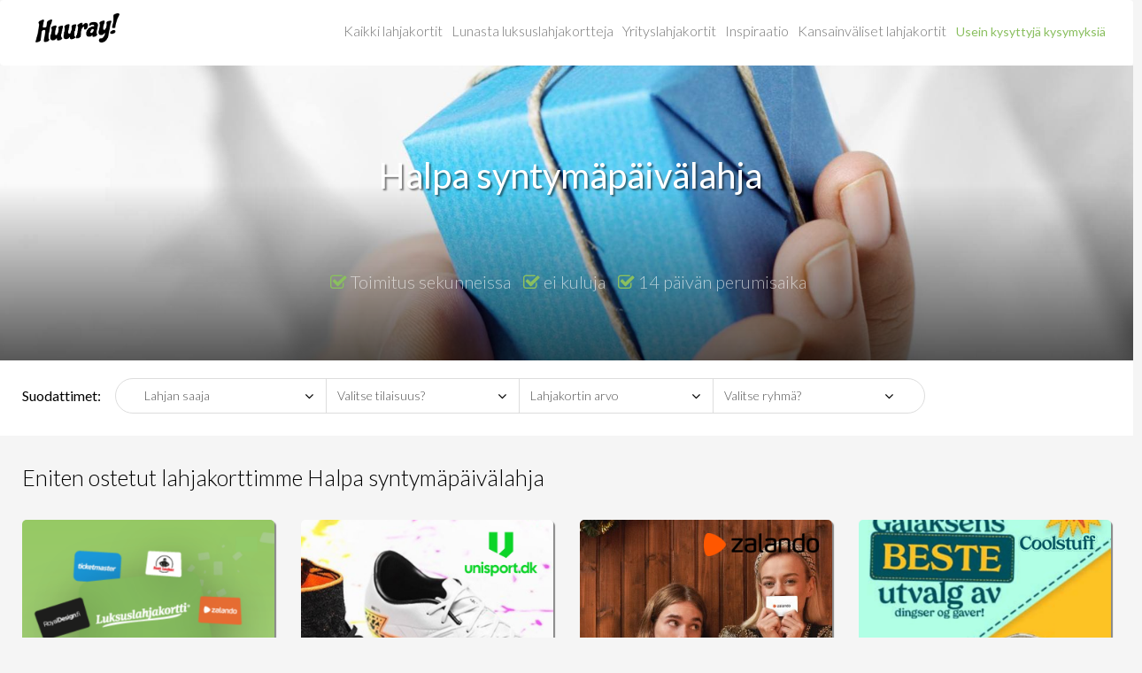

--- FILE ---
content_type: text/html; charset=utf-8
request_url: https://huuray.fi/category/halpa-syntymapaivalahja
body_size: 35159
content:

<!DOCTYPE html>
<html prefix="og: http://ogp.me/ns#" lang="fi">
<head>
		<!-- Cached copy from: keskiviikko 21. tammikuuta 2026 9.38.09 -->
	<!-- Cookie Consent by https://cookieinformation.com -->
	<script id="CookieConsent" src="https://policy.app.cookieinformation.com/uc.js" data-culture="FI" type="text/javascript"></script>
	<!-- End Cookie Consent -->
	<!-- Google Tag Manager -->
	<script type="text/javascript">
		(function (w, d, s, l, i) {
		w[l] = w[l] || []; w[l].push({
		'gtm.start':
		new Date().getTime(), event: 'gtm.js'
		}); var f = d.getElementsByTagName(s)[0],
		j = d.createElement(s), dl = l != 'dataLayer' ? '&l=' + l : ''; j.async = true; j.src =
		'https://www.googletagmanager.com/gtm.js?id=' + i + dl; f.parentNode.insertBefore(j, f);
		})(window, document, 'script', 'dataLayer', 'GTM-5J3PHGF');
	</script>
	<!-- End Google Tag Manager -->
	<!-- Global site tag (gtag.js) - Google Ads: 993661948 -->
	<script async type="text/javascript" src="" data-consent-src="https://www.googletagmanager.com/gtag/js?id=AW-993661948" data-category-consent="cookie_cat_marketing"></script>
	<script type="text/javascript">
		window.addEventListener('CookieInformationConsentGiven', function (event) {
			if (CookieInformation.getConsentGivenFor('cookie_cat_marketing')) {
				window.dataLayer = window.dataLayer || [];
				function gtag() { dataLayer.push(arguments); }
				gtag('js', new Date()); gtag('config', 'AW-993661948');
			}
		});
	</script>
	<!-- End Global site tag -->
	<!-- Start Elevio tag -->
	
	<!-- End Elevio tag -->
	<meta charset="utf-8" />
	<meta name="viewport" content="width=device-width, initial-scale=1.0">
	<link rel="dns-prefetch" href="//data.huuray.com">
	<title>Halpa syntym&#228;p&#228;iv&#228;lahja - Syntym&#228;p&#228;iv&#228;lahjoja t&#228;&#228;lt&#228; </title>
	<meta property="og:title" content="Halpa syntym&#228;p&#228;iv&#228;lahja - Syntym&#228;p&#228;iv&#228;lahjoja t&#228;&#228;lt&#228; " />
	<meta name="description" content="" />
	<meta property="og:description" content="" />
	<meta property="og:type" content="website" />
		<meta property="og:url" content="https://huuray.fi/category/halpa-syntymapaivalahja" />
			<meta property="og:image" content="https://data.huuray.com/Category_1062/Image/halpa-syntym-p-iv-lahja-960x300.jpg" />
	<link href="/css/header?v=NxCa68orqmsbPH2rdILOZkmZp91yjgisSYS46aD7rmg1" rel="stylesheet"/>

	<script src="/js/header?v=hGHzFJEersHaglxbJh0hhlrxFmsFFcesorCCmE406o01"></script>

	<script type="text/javascript">
		window.addEventListener('CookieInformationConsentGiven', function (event) {
			if (CookieInformation.getConsentGivenFor('cookie_cat_statistic')) {
				/* Google Analytics */
				(function (i, s, o, g, r, a, m) {
					i['GoogleAnalyticsObject'] = r; i[r] = i[r] || function () {
						(i[r].q = i[r].q || []).push(arguments)
					}, i[r].l = 1 * new Date(); a = s.createElement(o),
						m = s.getElementsByTagName(o)[0]; a.async = 1; a.src = g; m.parentNode.insertBefore(a, m)
				})(window, document, 'script', 'https://www.google-analytics.com/analytics.js', 'ga');

				ga('create', 'UA-35606638-7', 'auto');
				ga('require', 'displayfeatures');
				ga('require', 'linker');
				ga('require', 'ecommerce');
				ga('send', 'pageview');
			}

			if (CookieInformation.getConsentGivenFor('cookie_cat_marketing')) {
				/* Facebook */
				!function (f, b, e, v, n, t, s) {
					if (f.fbq) return; n = f.fbq = function () {
						n.callMethod ?
					n.callMethod.apply(n, arguments) : n.queue.push(arguments)
					}; if (!f._fbq) f._fbq = n;
					n.push = n; n.loaded = !0; n.version = '2.0'; n.queue = []; t = b.createElement(e); t.async = !0;
					t.src = v; s = b.getElementsByTagName(e)[0]; s.parentNode.insertBefore(t, s)
				}(window, document, 'script', 'https://connect.facebook.net/en_US/fbevents.js');

				fbq('init', '741456262577932');
				fbq('track', "PageView");
			}
		});
	</script>
		<script type="text/javascript">
			window.addEventListener('CookieInformationConsentGiven', function (event) {
				if (CookieInformation.getConsentGivenFor('cookie_cat_functional')) {
					/* Hotjar */
					(function (h, o, t, j, a, r) {
						h.hj = h.hj || function () { (h.hj.q = h.hj.q || []).push(arguments) };
						h._hjSettings = { hjid: 220241, hjsv: 5 };
						a = o.getElementsByTagName('head')[0];
						r = o.createElement('script'); r.async = 1;
						r.src = t + h._hjSettings.hjid + j + h._hjSettings.hjsv;
						a.appendChild(r);
					})(window, document, '//static.hotjar.com/c/hotjar-', '.js?sv=');
					/* Hotjar */
				}
			});
		</script>
	<noscript>
		<img height="1" width="1" style="display:none;visibility:hidden" src="https://www.facebook.com/tr?id=741456262577932&ev=PageView&noscript=1" />
	</noscript>
</head>
<body class="language-fi-FI">
	<!-- Google Tag Manager (noscript) -->
	<noscript>
		<iframe src="https://www.googletagmanager.com/ns.html?id=GTM-MS2Q7QN" height="0" width="0" style="display:none;visibility:hidden"></iframe>
	</noscript>
	<!-- End Google Tag Manager (noscript) -->
	<div class="navbar navbar-default">
		<div class="container">
			<div class="navbar-header">
				<button type="button" class="navbar-toggle pull-left" data-toggle="collapse" data-target=".navbar-collapse">
					<span class="icon-bar"></span><span class="icon-bar"></span><span class="icon-bar"></span>
				</button>
										<a href="/" class="navbar-brand">
							<picture class="img-responsive">
								<source media="(min-width: 961px)" srcset="/images/design/huuray_fi/logo-black-95x34.png" />
								<source srcset="/images/design/huuray_fi/logo-white-95x34.png" />
								<img src="/images/design/huuray_fi/logo-black-95x34.png" class="img-responsive" />
							</picture>
						</a>
			</div>
			<div class="navbar-collapse collapse">
				<ul class="nav navbar-nav navbar-right">
								<li><a href="/category/kaikki-lahjakortit">Kaikki lahjakortit</a></li>
								<li><a href="/pageview/huuraygiftcard">Lunasta luksuslahjakortteja</a></li>
												<li><a href="/pageview/corporategifts">Yrityslahjakortit</a></li>
							<li><button class="btn btn-link" data-toggle="collapse" data-target="#inspiration-field" data-parent="#bar-sub">Inspiraatio</button></li>
							<li><a href="https://huuray.com">Kansainv&#228;liset lahjakortit</a></li>
							<li><a href="/pageview/faq" class="btn btn-link btn-phone">Usein kysyttyj&#228; kysymyksi&#228;</a></li>
				</ul>
			</div>
		</div>
	</div>
		<div class="white-bg">
			<div class="panel-group" id="bar-sub" aria-multiselectable="true">
				<div class="panel">
					<div class="panel-collapse collapse" id="howitworks-field">
						<div class="panel-body hiw-bg">
							<div class="container">
								<div class="row">
									<div class="col-xs-12 text-center">
										<div class="headline">@Title</div>
										<div>@Subtext</div>
									</div>
									<div class="col-sm-4">
										<p class="step">
											<span class="fa fa-stack fa-lg number-circle pull-left">
												<i class="fa fa-circle fa-stack-2x"></i>
												<b class="fa-stack-1x circle-text">1</b>
											</span>
											<div class="step-headline">@Title</div>
											<div>@Subtext</div>
										</p>
									</div>
									<div class="col-sm-4">
										<p class="step">
											<span class="fa fa-stack fa-lg number-circle pull-left">
												<i class="fa fa-circle fa-stack-2x"></i>
												<b class="fa-stack-1x circle-text">2</b>
											</span>
											<div class="step-headline">@Title</div>
											<div>@Subtext</div>
										</p>
									</div>
									<div class="col-sm-4">
										<p class="step">
											<span class="fa fa-stack fa-lg number-circle pull-left">
												<i class="fa fa-circle fa-stack-2x"></i>
												<b class="fa-stack-1x circle-text">3</b>
											</span>
											<div class="step-headline">@Title</div>
											<div>@Subtext</div>
										</p>
									</div>
								</div>
							</div>
						</div>
					</div>
				</div>
				<div class="panel">
					<div class="panel-collapse collapse" id="inspiration-field">
						<div class="panel-body">
							<div class="container">
								<div class="row">
									<div class="col-md-2">
										<p class="h2">Vastaanottaja</p>
										<ul class="fa-ul">
												<li><i class="fa-li fa fa-angle-double-right"></i><a href="/category/lahjoja-lapsille">Lahjoja lapsille</a></li>
												<li><i class="fa-li fa fa-angle-double-right"></i><a href="/category/lahja-miehille">Lahjoja miehille</a></li>
												<li><i class="fa-li fa fa-angle-double-right"></i><a href="/category/lahjoja-naiselle">Lahjoja naisille</a></li>
												<li><i class="fa-li fa fa-angle-double-right"></i><a href="/category/lahjoja-aidille">Lahja &#228;idille</a></li>
												<li><i class="fa-li fa fa-angle-double-right"></i><a href="/category/lahja-isalle">Lahja is&#228;lle</a></li>
										</ul>
									</div>
									<div class="col-md-2">
										<p class="h2">Tilaisuus</p>
										<ul class="fa-ul">
												<li><i class="fa-li fa fa-angle-double-right"></i><a href="/category/isanpaiva">Is&#228;np&#228;iv&#228;</a></li>
												<li><i class="fa-li fa fa-angle-double-right"></i><a href="/category/tupaantuliaislahja">Tupaantuliaislahja</a></li>
												<li><i class="fa-li fa fa-angle-double-right"></i><a href="/category/joululahjat">Joululahjat</a></li>
												<li><i class="fa-li fa fa-angle-double-right"></i><a href="/category/vuosipaivalahja">Vuosip&#228;iv&#228;lahja</a></li>
												<li><i class="fa-li fa fa-angle-double-right"></i><a href="/category/ystavanpaivanlahja">Yst&#228;v&#228;np&#228;iv&#228;nlahja</a></li>
												<li><i class="fa-li fa fa-angle-double-right"></i><a href="/category/rippilahjat">Rippilahjat</a></li>
												<li><i class="fa-li fa fa-angle-double-right"></i><a href="/category/aitienpaiva">&#196;itienp&#228;iv&#228;</a></li>
												<li><i class="fa-li fa fa-angle-double-right"></i><a href="/category/lahja-juhlien-emannalle">Lahja (juhlien) em&#228;nn&#228;lle </a></li>
												<li><i class="fa-li fa fa-angle-double-right"></i><a href="/category/aitiyslahja">&#196;itiyslahja</a></li>
												<li><i class="fa-li fa fa-angle-double-right"></i><a href="/category/isan-paiva">Is&#228;n p&#228;iv&#228;</a></li>
										</ul>
									</div>
									<div class="col-md-8">
										<div class="row">
											<div class="col-md-4">
												<p class="h2">Ryhm&#228;t</p>
												<ul class="fa-ul">
														<li><i class="fa-li fa fa-angle-double-right"></i><a href="/category/kuukausilahja">Kuukausilahja</a></li>
														<li><i class="fa-li fa fa-angle-double-right"></i><a href="/category/muuta">Muuta</a></li>
														<li><i class="fa-li fa fa-angle-double-right"></i><a href="/category/supermarkkinat-ja-elintarvikkeet">Supermarkkinat ja elintarvikkeet</a></li>
														<li><i class="fa-li fa fa-angle-double-right"></i><a href="/category/kauneus-ja-terveys">Kauneus ja terveys</a></li>
														<li><i class="fa-li fa fa-angle-double-right"></i><a href="/category/vapaa-aika-ja-urheilu">Vapaa-aika ja urheilu</a></li>
														<li><i class="fa-li fa fa-angle-double-right"></i><a href="/category/elamykset">El&#228;mykset</a></li>
														<li><i class="fa-li fa fa-angle-double-right"></i><a href="/category/tavaratalo">Tavaratalo</a></li>
														<li><i class="fa-li fa fa-angle-double-right"></i><a href="/category/muoti-ja-elamantyyli">Muoti ja el&#228;m&#228;ntyyli</a></li>
														<li><i class="fa-li fa fa-angle-double-right"></i><a href="/category/elektroniikka">Elektroniikka</a></li>
														<li><i class="fa-li fa fa-angle-double-right"></i><a href="/category/lapset-ja-lelut">Lapset ja lelut</a></li>
												</ul>
											</div>
											<div class="col-md-8">
												<p class="h2">Kaupat</p>
												<div class="row">
													<div class="col-md-6">
														<ul class="fa-ul">
														</ul>
													</div>
													<div class="col-md-6">
														<ul class="fa-ul">
														</ul>
													</div>
												</div>
											</div>
										</div>
									</div>
								</div>
							</div>
						</div>
					</div>
				</div>
			</div>
		</div>
	<div class="content-body view view-category view-category-details category-1062">
		
		

<script type="text/javascript">
	window.addEventListener('CookieInformationConsentGiven', function (event) {
		if (CookieInformation.getConsentGivenFor('cookie_cat_marketing')) {
			fbq('track', 'ViewContent');
		}
	});
</script>
<header class="box" style="background-image: url(https://data.huuray.com/Category_1062/Image/halpa-syntym-p-iv-lahja-1920x600.jpg);">
	
	<div class="box-overlay css-gradiant">
		<div class="box-overlay-text">
			<div class="container">
				<div class="row">
					<div class="col-md-1">

					</div>
					<div class="col-md-1 pull-md-right">

					</div>
					<div class="col-md-10">
						<h1 class="text-center">Halpa syntymäpäivälahja</h1>
							<div class="subheadline hidden-xs"><h1>&nbsp;</h1></div>
							<div class="promoline text-center">
								<ul class="list-inline">
									<li><i class="fa fa-check-square-o huuray-green" aria-hidden="true"></i> Toimitus sekunneissa</li>
									<li><i class="fa fa-check-square-o huuray-green" aria-hidden="true"></i> ei kuluja</li>
									<li><i class="fa fa-check-square-o huuray-green" aria-hidden="true"></i> 14 p&#228;iv&#228;n perumisaika</li>
								</ul>
							</div>
					</div>
				</div>
			</div>
		</div>
	</div>
</header>
	<div class="content-bg-white filters-giftcards">
		<div class="container">
			<div class="row">
				<div class="col-md-1">
					<label>Suodattimet:</label>
				</div>
				<div class="col-md-9">
					<div class="filters-giftcard-options">
						<div class="row">
							<div class="col-md-3">
								<select class="form-control" name="category-receiver">
									<option value="">Lahjan saaja</option>
										<option value="7" >Lahjoja lapsille</option>
										<option value="2" >Lahjoja miehille</option>
										<option value="6" >Lahjoja naisille</option>
										<option value="1025" >Lahja &#228;idille</option>
										<option value="1026" >Lahja is&#228;lle</option>
								</select>
								<i class="fa fa-angle-down" aria-hidden="true"></i>
							</div>
							<div class="col-md-3">
								<select class="form-control" name="category-occasion">
									<option value="">Valitse tilaisuus?</option>
										<option value="24" >Is&#228;np&#228;iv&#228;</option>
										<option value="19" >Tupaantuliaislahja</option>
										<option value="28" >Joululahjat</option>
										<option value="30" >Vuosip&#228;iv&#228;lahja</option>
										<option value="33" >Yst&#228;v&#228;np&#228;iv&#228;nlahja</option>
										<option value="31" >Rippilahjat</option>
										<option value="25" >&#196;itienp&#228;iv&#228;</option>
										<option value="34" >Lahja (juhlien) em&#228;nn&#228;lle </option>
										<option value="17" >&#196;itiyslahja</option>
										<option value="23" >Is&#228;n p&#228;iv&#228;</option>
								</select>
								<i class="fa fa-angle-down" aria-hidden="true"></i>
							</div>
							<div class="col-md-3">
								<select class="form-control" name="category-price">
									<option value="">Lahjakortin arvo</option>
										<option value="3292" >0-10,- </option>
										<option value="3291" >11-20,- </option>
										<option value="3290" >21-40,- </option>
										<option value="3289" >41-70,- </option>
										<option value="3288" >71-100,-</option>
										<option value="3287" >101-500,-</option>
								</select>
								<i class="fa fa-angle-down" aria-hidden="true"></i>
							</div>
							<div class="col-md-3">
								<select class="form-control" name="category-custom">
									<option value="">Valitse ryhm&#228;?</option>
										<option value="1096"  data-href="/category/kuukausilahja">Kuukausilahja</option>
										<option value="3488"  data-href="/category/muuta">Muuta</option>
										<option value="3487"  data-href="/category/supermarkkinat-ja-elintarvikkeet">Supermarkkinat ja elintarvikkeet</option>
										<option value="3486"  data-href="/category/kauneus-ja-terveys">Kauneus ja terveys</option>
										<option value="3485"  data-href="/category/vapaa-aika-ja-urheilu">Vapaa-aika ja urheilu</option>
										<option value="3484"  data-href="/category/elamykset">El&#228;mykset</option>
										<option value="3483"  data-href="/category/tavaratalo">Tavaratalo</option>
										<option value="3482"  data-href="/category/muoti-ja-elamantyyli">Muoti ja el&#228;m&#228;ntyyli</option>
										<option value="3481"  data-href="/category/elektroniikka">Elektroniikka</option>
										<option value="3480"  data-href="/category/lapset-ja-lelut">Lapset ja lelut</option>
								</select>
								<i class="fa fa-angle-down" aria-hidden="true"></i>
							</div>
						</div>
					</div>
				</div>
			</div>
		</div>
	</div>
<div class="container content-products">
		<div class="row margin margin-bottom-30">
			<div class="col-md-12">
				<div class="headline">
					Eniten ostetut lahjakorttimme Halpa syntym&#228;p&#228;iv&#228;lahja
				</div>
			</div>
		</div>
	<div class="row margin margin-bottom-30">
			<div class="col-sm-6 col-md-3">
				<a href="/product/luksuslahjakortti-lahjakortti" class="box box-col-sm-6 box-col-md-3 margin margin-bottom-30 list-product-item product-1345 category-receiver-7 category-receiver-1026 category-receiver-2 category-receiver-6 category-receiver-1025 category-price-3292 category-price-3287 category-price-3291 category-price-3290 category-price-3289 category-price-3288 category-occasions-17 category-occasions-23 category-occasions-24 category-occasions-27 category-occasions-19 category-occasions-30 category-occasions-28 category-occasions-31 category-occasions-25 category-occasions-3117 category-occasions-34 category-occasions-33" style="background-image:url(https://d.huuray.com/Products/6f928392-ce27-435f-a213-e2bb6340786b/ListImage/133969753763262151.png);">
					
					<div class="box-overlay css-gradiant">
						<div class="box-overlay-text">
								<div class="headline">LuksusLahjakortti</div>
								<div class="subheadline">Valitse itse lahjakortin sis&#228;lt&#246;</div>
							<hr />
							<div class="text-right">
								<span class="price-text">
									Alkaen<br />
									EUR
								</span>
								<span class="price-value">10</span>
								<!-- googleoff: index-->
								<div class="btn btn-round">Valitse lahjakortti</div>
								<!-- googleon: index -->
							</div>
						</div>
					</div>
				</a>
			</div>
			<div class="col-sm-6 col-md-3">
				<a href="/product/unisportstorefi-lahjakortti" class="box box-col-sm-6 box-col-md-3 margin margin-bottom-30 list-product-item product-4869 category-receiver-7 category-receiver-1026 category-receiver-2 category-receiver-6 category-price-3292 category-price-3291 category-price-3289 category-occasions-17 category-occasions-23 category-occasions-24 category-occasions-27 category-occasions-19 category-occasions-30 category-occasions-28 category-occasions-31 category-occasions-25 category-occasions-3117 category-occasions-34 category-occasions-33" style="background-image:url(https://d.huuray.com/Products/da7aa390-78c0-45b4-bc17-b6e3d734d9c6/ListImage/133384795488356494.png);">
					
					<div class="box-overlay css-gradiant">
						<div class="box-overlay-text">
								<div class="headline">Unisportstore.fi Lahjakortti</div>
								<div class="subheadline">Unisportstore-lahjakortti</div>
							<hr />
							<div class="text-right">
								<span class="price-text">
									Alkaen<br />
									EUR
								</span>
								<span class="price-value">10</span>
								<!-- googleoff: index-->
								<div class="btn btn-round">Valitse lahjakortti</div>
								<!-- googleon: index -->
							</div>
						</div>
					</div>
				</a>
			</div>
			<div class="col-sm-6 col-md-3">
				<a href="/product/zalando-lahjakortti" class="box box-col-sm-6 box-col-md-3 margin margin-bottom-30 list-product-item product-1105 category-receiver-7 category-receiver-1026 category-receiver-2 category-receiver-6 category-receiver-1025 category-price-3292 category-price-3290 category-price-3289 category-occasions-17 category-occasions-23 category-occasions-24 category-occasions-27 category-occasions-19 category-occasions-30 category-occasions-28 category-occasions-31 category-occasions-25 category-occasions-3117 category-occasions-34 category-occasions-33" style="background-image:url(https://data.huuray.com/Product_1105/ListImage/132206356046010817.jpg);">
					
					<div class="box-overlay css-gradiant">
							<div class="box-overlay-logo">
								<img class="store-brand-logo img-responsive" src="https://data.huuray.com/Store_60/Logo/zalando-130x85.png" alt="Zalando" />
							</div>
						<div class="box-overlay-text">
								<div class="headline">Zalando Lahjakortti</div>
								<div class="subheadline">Kenki&#228;, vaatteita ja sisustustarvikkeita</div>
							<hr />
							<div class="text-right">
								<span class="price-text">
									Alkaen<br />
									EUR
								</span>
								<span class="price-value">5</span>
								<!-- googleoff: index-->
								<div class="btn btn-round">Valitse lahjakortti</div>
								<!-- googleon: index -->
							</div>
						</div>
					</div>
				</a>
			</div>
			<div class="col-sm-6 col-md-3">
				<a href="/product/coolstufffi-lahjakortti" class="box box-col-sm-6 box-col-md-3 margin margin-bottom-30 list-product-item product-53 category-receiver-7 category-receiver-1026 category-receiver-2 category-receiver-6 category-receiver-1025 category-price-3292 category-price-3291 category-occasions-17 category-occasions-23 category-occasions-24 category-occasions-27 category-occasions-19 category-occasions-30 category-occasions-28 category-occasions-31 category-occasions-25 category-occasions-34 category-occasions-33" style="background-image:url(https://d.huuray.com/Products/121aed28-a728-4421-bc28-871c919d4107/ListImage/133397766369937950.png);">
					
					<div class="box-overlay css-gradiant">
						<div class="box-overlay-text">
								<div class="headline">Coolstuff lahjakortti</div>
								<div class="subheadline">Onlinemarkkinat vempaimille</div>
							<hr />
							<div class="text-right">
								<span class="price-text">
									Alkaen<br />
									EUR
								</span>
								<span class="price-value">10</span>
								<!-- googleoff: index-->
								<div class="btn btn-round">Valitse lahjakortti</div>
								<!-- googleon: index -->
							</div>
						</div>
					</div>
				</a>
			</div>
	</div>
			<div class="row margin margin-bottom-30">
				<div class="col-md-12">
					<div class="headline">
						Kaikki lahjakortit Halpa syntym&#228;p&#228;iv&#228;lahja
					</div>
				</div>
			</div>
		<div class="row margin margin-bottom-30">

				<div class="col-sm-6 col-md-3">
					<a href="/product/nellycom-lahjakortti" class="box box-col-sm-6 box-col-md-3 margin margin-bottom-30 list-product-item no-1 product-4916 category-receiver-6 category-receiver-1025 category-price-3292 category-occasions-17 category-occasions-23 category-occasions-24 category-occasions-27 category-occasions-19 category-occasions-30 category-occasions-28 category-occasions-31 category-occasions-25 category-occasions-3117 category-occasions-34 category-occasions-33" style="background-image:url(https://data.huuray.com/Product_4916/ListImage/131701679655200695.jpg);">
						<div class="box-overlay css-gradiant">
								<div class="box-overlay-logo">
									<img class="store-brand-logo img-responsive b-lazy" src="https://data.huuray.com/Store_1172/Logo/131701683218544252-130x85.png" />
								</div>
							<div class="box-overlay-text">
									<div class="headline">Nelly.com Lahjakortti</div>
									<div class="subheadline"></div>
								<hr />
								<div class="text-right">
									<span class="price-text">
										Alkaen<br />
										EUR
									</span>
									<span class="price-value">10</span>
									<!-- googleoff: index-->
									<div class="btn btn-round">Valitse lahjakortti</div>
									<!-- googleon: index -->
								</div>
							</div>
						</div>
					</a>
				</div>
		</div>
				<div class="row margin margin-bottom-60 padding padding-top-30">
				<div class="col-md-12 text-center">
					<a href="/category/kaikki-lahjakortit" class="btn btn-default btn-round">N&#228;yt&#228; kaikki lahjakortit <i class="fa fa-angle-right" aria-hidden="true"></i></a>
				</div>
			</div>
		<div class="row margin margin-bottom-30">
			<div class="col-md-12">
				<div class="headline text-center">Toimintaperiaate</div>
			</div>
		</div>
		<div class="bg-white margin margin-bottom-30">
			<div class="row">
				<div class="col-sm-4">
					<div class="list-how-it-work-item">
						<div class="headline huuray-green">
							1. Valitse lahjakortti
						</div>
						<p>Valittavana on satoja myymälöitä ja verkkokauppoja</p>
					</div>
				</div>
				<div class="col-sm-4">
					<div class="list-how-it-work-item">
						<div class="headline huuray-green">
							2. Valitse vastaanottaja
						</div>
						<p>Kenet haluat yllättää? Lahjakortti toimitetaan sekunneissa</p>
					</div>
				</div>
				<div class="col-sm-4">
					<div class="list-how-it-work-item" style="border-right: 0;">
						<div class="headline huuray-green">
							3. Lunasta lahjakortti
						</div>
						<p>Lahjakortin voi lunastaa myymälässä tai verkkokaupassa – helposti ja nopeasti</p>
					</div>
				</div>
			</div>
		</div>
</div>

	</div>
			<div class="container-fluid footer footer-3steps">
			<div class="container">
				<div class="row">
					<div class="col-md-4 col-md-offset-0 col-sm-6 col-sm-offset-3 col-xs-10 col-xs-offset-1">
						<div class="delivery-on-seconds">
							<i class="fa fa-clock-o fa-3x pull-left" aria-hidden="true"></i>
							<span class="font-s-22 font-w-500">Toimitus sekunneissa</span><br />
							<span class="text-muted">(Valitse ja lähetä lahjakortti)</span>
						</div>
					</div>
					<div class="col-md-4 col-md-offset-0 col-sm-6 col-sm-offset-3 col-xs-10 col-xs-offset-1">
						<div class="redeem-giftcard-on-mobile">
							<i class="fa fa-mobile fa-3x pull-left" aria-hidden="true"></i>
							<span class="font-s-22 font-w-500">Lunasta lahjakortti puhelimella</span><br />
							<span class="text-muted">(Unohda fyysiset lahjakortit)</span>
						</div>
					</div>
					<div class="col-md-4 col-md-offset-0 col-sm-6 col-sm-offset-3 col-xs-10 col-xs-offset-1">
						<div class="secure-and-easy-payments">
							<i class="fa fa-credit-card fa-3x pull-left" aria-hidden="true"></i>
							<span class="font-s-22 font-w-500">Turvallinen ja helppo maksu</span><br />
							<span class="text-muted">(Aina 14 päivän palautusoikeus)</span>
						</div>
					</div>
				</div>
			</div>
		</div>
	<div class="container-fluid footer footer-contact">
		<div class="container">
				<div class="padding padding-top-15 margin margin-bottom-30">
					<div class="row">
						<div class="col-md-12 text-center">
								<picture class="img-responsive">
									<img src="/images/design/huuray_fi/site-certification-new.png" class="img-responsive" />
								</picture>
							<picture class="img-responsive">
								<a href="https://www.bisnode.dk/om-bisnode/hvad-vi-gor/live-rating-logo/" target="_blank"><img src="https://ratinglogo.bisnode.com/2598704517206068549122481.svg" class="bisnode" /></a>
							</picture>
						</div>
					</div>
				</div>
			<div class="padding padding-top-15">
				<div class="row">
					<div class="col-lg-10 col-lg-offset-1 text-center">
							<ul class="nav nav-justified nav-pills">
									<li><a href="/pageview/about">Tietoa meist&#228;</a></li>
									<li><a href="https://support.huuray.fi/fi/category/93b9b3">Asiakaspalvelu</a></li>
									<li><a href="/pageview/merchants">Ryhdy kumppaniksi</a></li>
									<li><a href="/pageview/press">Paina</a></li>
								<li><a href="#" onclick="showCookieBanner()">Cookies</a></li>
								<li><a href="/pageview/terms">Ehdot</a></li>
									<li><a href="/category/sitemap">Sivustokartta</a></li>
							</ul>
					</div>
				</div>
			</div>
		</div>
	</div>
	<div class="container-fluid footer footer-siteinfo">
		<div class="container">
			<div class="row">
				<div class="col-sm-3 col-xs-5 min-height min-height-35">
						<div class="dropdown dropup dropdown-sites">
							<button class="btn btn-default dropdown-toggle" type="button" id="dropdownSites" data-toggle="dropdown" aria-haspopup="true" aria-expanded="true">
								<span class="flag-icon flag-icon-fi"></span>
								&nbsp;Finland&nbsp;
								<span class="fa fa-angle-down"></span>
							</button>
							<ul class="dropdown-menu" aria-labelledby="dropdownSites">
									<li><a href="//sendentanke.dk"><span class="flag-icon flag-icon-dk"></span> Denmark</a></li>
									<li><a href="//huuray.se"><span class="flag-icon flag-icon-se"></span> Sweden</a></li>
									<li><a href="//huuray.no"><span class="flag-icon flag-icon-no"></span> Norway</a></li>
								<li><a href="//huuray.com"><span class="fa fa-globe" style="padding: 0 2px 0 3px;"></span> Globalt</a></li>
							</ul>
						</div>
				</div>
				<div class="col-lg-2 col-lg-offset-1 col-md-3 col-md-offset-0 col-sm-6 col-sm-offset-3 col-xs-7 pull-md-right min-height min-height-35">
					<table class="table table-condensed table-cardlist">
						<tr>
							<td><img src="/images/design/payments/f-kort.png" alt="Forbrugsforening Logo" width="15" height="17" class="img-responsive" /></td>
														<td><img src="/images/design/payments/mobilepay.png" alt="MobilePay Logo" width="15" height="17" class="img-responsive" /></td>
														<td><img src="/images/design/payments/visa.png" alt="Visa Logo" width="30" height="16" class="img-responsive" /></td>
														<td><img src="/images/design/payments/mastercard.png" alt="MasterCard Logo" width="25" height="15" class="img-responsive" /></td>
														<td><img src="/images/design/payments/maestro.png" alt="Maestro Logo" width="25" height="15" class="img-responsive" /></td>
							<td><img src="/images/design/payments/epay.png" alt="ePay Logo" width="36" height="13" class="img-responsive" /></td>
						</tr>
					</table>
				</div>
				<div class="col-md-6 text-center min-height min-height-35">
					<p class="font-s-14">
						Huuray A/S &bull; Carl Jacobsens Vej 16, 11, 2. floor 2500 Valby &bull; CVR 33948786<br />Copyright © 2011-2019 Huuray A/S. All rights reserved.
					</p>
				</div>
			</div>
		</div>
	</div>
	<link href="https://fonts.googleapis.com/css?family=Lato:300,400,700" rel="stylesheet" type="text/css" />
	<link href="/css/footer?v=cAzLFiWSTEUdUcjOEtuFsCLZ5RRxGZyL1jKX4G256uo1" rel="stylesheet"/>

	<script src="/js/footer?v=epWkeawhgHNKxz9XfSSx8iSfohw7UzV_AWIPDfgLLoM1"></script>

	

	
	<script type="text/javascript">
		mailchimp_emailsignup = function (email_field, btn) {
			$.ajax({
				method: "GET",
				url: "/mailchimp/signup",
				data: {
					Email: $(email_field).val()
				}
			}).done(function (data) {
				if (data.Success) {
					$(btn).addClass('disabled');
					$(email_field).val("Thanks for your subscription");
					$(email_field).prop("disabled", true);
				}
			});
		}
	</script>
	<script type="text/javascript">
		(function () {
			var s = document.createElement('script');
			var x = document.getElementsByTagName('script')[0];
			s.type = 'text/javascript';
			s.async = true;
			s.src = '//pxl.host/c.js';
			x.parentNode.insertBefore(s, x);
		})();
	</script>
	<script type="text/javascript">
		window.addEventListener('CookieInformationConsentGiven', function (event) {
			if (CookieInformation.getConsentGivenFor('cookie_cat_statistic')) {
				var trackcmp_email = '';
				var trackcmp = document.createElement("script");
				trackcmp.async = true;
				trackcmp.type = 'text/javascript';
				trackcmp.src = '//trackcmp.net/visit?actid=999977338&e=' + encodeURIComponent(trackcmp_email) + '&r=' + encodeURIComponent(document.referrer) + '&u=' + encodeURIComponent(window.location.href);
				var trackcmp_s = document.getElementsByTagName("script");
				if (trackcmp_s.length) {
					trackcmp_s[0].parentNode.appendChild(trackcmp);
				} else {
					var trackcmp_h = document.getElementsByTagName("head");
					trackcmp_h.length && trackcmp_h[0].appendChild(trackcmp);
				}
			}
		});
	</script>
	<!-- Start of  LinkedIn -->
	<script type="text/javascript">
		window.addEventListener('CookieInformationConsentGiven', function (event) {
			if (CookieInformation.getConsentGivenFor('cookie_cat_marketing')) {
				_linkedin_partner_id = "45983";
				window._linkedin_data_partner_ids = window._linkedin_data_partner_ids || [];
				window._linkedin_data_partner_ids.push(_linkedin_partner_id);
			}
		});
	</script>
	<script type="text/javascript">
		window.addEventListener('CookieInformationConsentGiven', function (event) {
			if (CookieInformation.getConsentGivenFor('cookie_cat_marketing')) {
				(function () {
					var s = document.getElementsByTagName("script")[0];
					var b = document.createElement("script");
					b.type = "text/javascript"; b.async = true;
					b.src = "https://snap.licdn.com/li.lms-analytics/insight.min.js";
					s.parentNode.insertBefore(b, s);
				})();
			}
		});
	</script>
	<noscript>
		<img height="1" width="1" style="display:none;" alt="" src="https://dc.ads.linkedin.com/collect/?pid=45983&fmt=gif" />
	</noscript>
	<!-- End of LinkedIn -->
	<!-- Start of Sleeknote signup and lead generation tool - www.sleeknote.com -->
	<script id="sleeknoteScript" type="text/javascript">
		window.addEventListener('CookieInformationConsentGiven', function (event) {
			if (CookieInformation.getConsentGivenFor('cookie_cat_marketing')) {
				(function () {
					var sleeknoteScriptTag = document.createElement('script');
					sleeknoteScriptTag.type = 'text/javascript';
					sleeknoteScriptTag.charset = 'utf-8';
					sleeknoteScriptTag.src = ('https://sleeknotecustomerscripts.sleeknote.com/3004.js');
					var s = document.getElementById('sleeknoteScript');
					s.parentNode.insertBefore(sleeknoteScriptTag, s);
				})();
			}
		});
	</script>
	<!-- End of Sleeknote signup and lead generation tool - www.sleeknote.com -->
</body>
</html>


--- FILE ---
content_type: text/javascript; charset=utf-8
request_url: https://huuray.fi/js/footer?v=epWkeawhgHNKxz9XfSSx8iSfohw7UzV_AWIPDfgLLoM1
body_size: 328213
content:
function toggleCompanyName(){(function(n){n("input[name='BuyerIsCompany']").length>0&&(n("input[name='BuyerIsCompany']").is(":checked")?(n("#companyname").removeClass("hidden"),n("input[name='CompanyName']").prop("disabled",!1)):(n("#companyname").addClass("hidden"),n("input[name='CompanyName']").prop("disabled",!0)),n("input[name='BuyerIsCompany']").change(function(){n("input[name='BuyerIsCompany']").is(":checked")?(n("#companyname").removeClass("hidden"),n("input[name='CompanyName']").prop("disabled",!1)):(n("#companyname").addClass("hidden"),n("input[name='CompanyName']").prop("disabled",!0))}));n("fieldset:not(.receiver):visible").each(function(t,i){n(i).find("legend span").html(++t)})})(jQuery)}function createCookie(n,t,i){var r,u;i?(r=new Date,r.setTime(r.getTime()+i*864e5),u="; expires="+r.toGMTString()):u="";document.cookie=n+"="+t+u+"; path=/"}function readCookie(n){for(var t,r=n+"=",u=document.cookie.split(";"),i=0;i<u.length;i++){for(t=u[i];t.charAt(0)==" ";)t=t.substring(1,t.length);if(t.indexOf(r)==0)return t.substring(r.length,t.length)}return null}function eraseCookie(n){createCookie(n,"",-1)}var gavie,bLazy;if("undefined"==typeof jQuery)throw new Error("Bootstrap's JavaScript requires jQuery");+function(n){"use strict";var t=n.fn.jquery.split(" ")[0].split(".");if(t[0]<2&&t[1]<9||1==t[0]&&9==t[1]&&t[2]<1||t[0]>3)throw new Error("Bootstrap's JavaScript requires jQuery version 1.9.1 or higher, but lower than version 4");}(jQuery);+function(n){"use strict";function t(){var i=document.createElement("bootstrap"),n={WebkitTransition:"webkitTransitionEnd",MozTransition:"transitionend",OTransition:"oTransitionEnd otransitionend",transition:"transitionend"};for(var t in n)if(void 0!==i.style[t])return{end:n[t]};return!1}n.fn.emulateTransitionEnd=function(t){var i=!1,u=this,r;n(this).one("bsTransitionEnd",function(){i=!0});return r=function(){i||n(u).trigger(n.support.transition.end)},setTimeout(r,t),this};n(function(){n.support.transition=t();n.support.transition&&(n.event.special.bsTransitionEnd={bindType:n.support.transition.end,delegateType:n.support.transition.end,handle:function(t){if(n(t.target).is(this))return t.handleObj.handler.apply(this,arguments)}})})}(jQuery);+function(n){"use strict";function u(i){return this.each(function(){var r=n(this),u=r.data("bs.alert");u||r.data("bs.alert",u=new t(this));"string"==typeof i&&u[i].call(r)})}var i='[data-dismiss="alert"]',t=function(t){n(t).on("click",i,this.close)},r;t.VERSION="3.3.7";t.TRANSITION_DURATION=150;t.prototype.close=function(i){function e(){r.detach().trigger("closed.bs.alert").remove()}var f=n(this),u=f.attr("data-target"),r;u||(u=f.attr("href"),u=u&&u.replace(/.*(?=#[^\s]*$)/,""));r=n("#"===u?[]:u);i&&i.preventDefault();r.length||(r=f.closest(".alert"));r.trigger(i=n.Event("close.bs.alert"));i.isDefaultPrevented()||(r.removeClass("in"),n.support.transition&&r.hasClass("fade")?r.one("bsTransitionEnd",e).emulateTransitionEnd(t.TRANSITION_DURATION):e())};r=n.fn.alert;n.fn.alert=u;n.fn.alert.Constructor=t;n.fn.alert.noConflict=function(){return n.fn.alert=r,this};n(document).on("click.bs.alert.data-api",i,t.prototype.close)}(jQuery);+function(n){"use strict";function i(i){return this.each(function(){var u=n(this),r=u.data("bs.button"),f="object"==typeof i&&i;r||u.data("bs.button",r=new t(this,f));"toggle"==i?r.toggle():i&&r.setState(i)})}var t=function(i,r){this.$element=n(i);this.options=n.extend({},t.DEFAULTS,r);this.isLoading=!1},r;t.VERSION="3.3.7";t.DEFAULTS={loadingText:"loading..."};t.prototype.setState=function(t){var i="disabled",r=this.$element,f=r.is("input")?"val":"html",u=r.data();t+="Text";null==u.resetText&&r.data("resetText",r[f]());setTimeout(n.proxy(function(){r[f](null==u[t]?this.options[t]:u[t]);"loadingText"==t?(this.isLoading=!0,r.addClass(i).attr(i,i).prop(i,!0)):this.isLoading&&(this.isLoading=!1,r.removeClass(i).removeAttr(i).prop(i,!1))},this),0)};t.prototype.toggle=function(){var t=!0,i=this.$element.closest('[data-toggle="buttons"]'),n;i.length?(n=this.$element.find("input"),"radio"==n.prop("type")?(n.prop("checked")&&(t=!1),i.find(".active").removeClass("active"),this.$element.addClass("active")):"checkbox"==n.prop("type")&&(n.prop("checked")!==this.$element.hasClass("active")&&(t=!1),this.$element.toggleClass("active")),n.prop("checked",this.$element.hasClass("active")),t&&n.trigger("change")):(this.$element.attr("aria-pressed",!this.$element.hasClass("active")),this.$element.toggleClass("active"))};r=n.fn.button;n.fn.button=i;n.fn.button.Constructor=t;n.fn.button.noConflict=function(){return n.fn.button=r,this};n(document).on("click.bs.button.data-api",'[data-toggle^="button"]',function(t){var r=n(t.target).closest(".btn");i.call(r,"toggle");n(t.target).is('input[type="radio"], input[type="checkbox"]')||(t.preventDefault(),r.is("input,button")?r.trigger("focus"):r.find("input:visible,button:visible").first().trigger("focus"))}).on("focus.bs.button.data-api blur.bs.button.data-api",'[data-toggle^="button"]',function(t){n(t.target).closest(".btn").toggleClass("focus",/^focus(in)?$/.test(t.type))})}(jQuery);+function(n){"use strict";function i(i){return this.each(function(){var u=n(this),r=u.data("bs.carousel"),f=n.extend({},t.DEFAULTS,u.data(),"object"==typeof i&&i),e="string"==typeof i?i:f.slide;r||u.data("bs.carousel",r=new t(this,f));"number"==typeof i?r.to(i):e?r[e]():f.interval&&r.pause().cycle()})}var t=function(t,i){this.$element=n(t);this.$indicators=this.$element.find(".carousel-indicators");this.options=i;this.paused=null;this.sliding=null;this.interval=null;this.$active=null;this.$items=null;this.options.keyboard&&this.$element.on("keydown.bs.carousel",n.proxy(this.keydown,this));"hover"==this.options.pause&&!("ontouchstart"in document.documentElement)&&this.$element.on("mouseenter.bs.carousel",n.proxy(this.pause,this)).on("mouseleave.bs.carousel",n.proxy(this.cycle,this))},u,r;t.VERSION="3.3.7";t.TRANSITION_DURATION=600;t.DEFAULTS={interval:5e3,pause:"hover",wrap:!0,keyboard:!0};t.prototype.keydown=function(n){if(!/input|textarea/i.test(n.target.tagName)){switch(n.which){case 37:this.prev();break;case 39:this.next();break;default:return}n.preventDefault()}};t.prototype.cycle=function(t){return t||(this.paused=!1),this.interval&&clearInterval(this.interval),this.options.interval&&!this.paused&&(this.interval=setInterval(n.proxy(this.next,this),this.options.interval)),this};t.prototype.getItemIndex=function(n){return this.$items=n.parent().children(".item"),this.$items.index(n||this.$active)};t.prototype.getItemForDirection=function(n,t){var i=this.getItemIndex(t),f="prev"==n&&0===i||"next"==n&&i==this.$items.length-1,r,u;return f&&!this.options.wrap?t:(r="prev"==n?-1:1,u=(i+r)%this.$items.length,this.$items.eq(u))};t.prototype.to=function(n){var i=this,t=this.getItemIndex(this.$active=this.$element.find(".item.active"));if(!(n>this.$items.length-1||n<0))return this.sliding?this.$element.one("slid.bs.carousel",function(){i.to(n)}):t==n?this.pause().cycle():this.slide(n>t?"next":"prev",this.$items.eq(n))};t.prototype.pause=function(t){return t||(this.paused=!0),this.$element.find(".next, .prev").length&&n.support.transition&&(this.$element.trigger(n.support.transition.end),this.cycle(!0)),this.interval=clearInterval(this.interval),this};t.prototype.next=function(){if(!this.sliding)return this.slide("next")};t.prototype.prev=function(){if(!this.sliding)return this.slide("prev")};t.prototype.slide=function(i,r){var e=this.$element.find(".item.active"),u=r||this.getItemForDirection(i,e),l=this.interval,f="next"==i?"left":"right",a=this,o,s,h,c;return u.hasClass("active")?this.sliding=!1:(o=u[0],s=n.Event("slide.bs.carousel",{relatedTarget:o,direction:f}),(this.$element.trigger(s),!s.isDefaultPrevented())?((this.sliding=!0,l&&this.pause(),this.$indicators.length)&&(this.$indicators.find(".active").removeClass("active"),h=n(this.$indicators.children()[this.getItemIndex(u)]),h&&h.addClass("active")),c=n.Event("slid.bs.carousel",{relatedTarget:o,direction:f}),n.support.transition&&this.$element.hasClass("slide")?(u.addClass(i),u[0].offsetWidth,e.addClass(f),u.addClass(f),e.one("bsTransitionEnd",function(){u.removeClass([i,f].join(" ")).addClass("active");e.removeClass(["active",f].join(" "));a.sliding=!1;setTimeout(function(){a.$element.trigger(c)},0)}).emulateTransitionEnd(t.TRANSITION_DURATION)):(e.removeClass("active"),u.addClass("active"),this.sliding=!1,this.$element.trigger(c)),l&&this.cycle(),this):void 0)};u=n.fn.carousel;n.fn.carousel=i;n.fn.carousel.Constructor=t;n.fn.carousel.noConflict=function(){return n.fn.carousel=u,this};r=function(t){var o,r=n(this),u=n(r.attr("data-target")||(o=r.attr("href"))&&o.replace(/.*(?=#[^\s]+$)/,"")),e,f;u.hasClass("carousel")&&(e=n.extend({},u.data(),r.data()),f=r.attr("data-slide-to"),f&&(e.interval=!1),i.call(u,e),f&&u.data("bs.carousel").to(f),t.preventDefault())};n(document).on("click.bs.carousel.data-api","[data-slide]",r).on("click.bs.carousel.data-api","[data-slide-to]",r);n(window).on("load",function(){n('[data-ride="carousel"]').each(function(){var t=n(this);i.call(t,t.data())})})}(jQuery);+function(n){"use strict";function r(t){var i,r=t.attr("data-target")||(i=t.attr("href"))&&i.replace(/.*(?=#[^\s]+$)/,"");return n(r)}function i(i){return this.each(function(){var u=n(this),r=u.data("bs.collapse"),f=n.extend({},t.DEFAULTS,u.data(),"object"==typeof i&&i);!r&&f.toggle&&/show|hide/.test(i)&&(f.toggle=!1);r||u.data("bs.collapse",r=new t(this,f));"string"==typeof i&&r[i]()})}var t=function(i,r){this.$element=n(i);this.options=n.extend({},t.DEFAULTS,r);this.$trigger=n('[data-toggle="collapse"][href="#'+i.id+'"],[data-toggle="collapse"][data-target="#'+i.id+'"]');this.transitioning=null;this.options.parent?this.$parent=this.getParent():this.addAriaAndCollapsedClass(this.$element,this.$trigger);this.options.toggle&&this.toggle()},u;t.VERSION="3.3.7";t.TRANSITION_DURATION=350;t.DEFAULTS={toggle:!0};t.prototype.dimension=function(){var n=this.$element.hasClass("width");return n?"width":"height"};t.prototype.show=function(){var f,r,e,u,o,s;if(!this.transitioning&&!this.$element.hasClass("in")&&(r=this.$parent&&this.$parent.children(".panel").children(".in, .collapsing"),!(r&&r.length&&(f=r.data("bs.collapse"),f&&f.transitioning))&&(e=n.Event("show.bs.collapse"),this.$element.trigger(e),!e.isDefaultPrevented()))){if(r&&r.length&&(i.call(r,"hide"),f||r.data("bs.collapse",null)),u=this.dimension(),this.$element.removeClass("collapse").addClass("collapsing")[u](0).attr("aria-expanded",!0),this.$trigger.removeClass("collapsed").attr("aria-expanded",!0),this.transitioning=1,o=function(){this.$element.removeClass("collapsing").addClass("collapse in")[u]("");this.transitioning=0;this.$element.trigger("shown.bs.collapse")},!n.support.transition)return o.call(this);s=n.camelCase(["scroll",u].join("-"));this.$element.one("bsTransitionEnd",n.proxy(o,this)).emulateTransitionEnd(t.TRANSITION_DURATION)[u](this.$element[0][s])}};t.prototype.hide=function(){var r,i,u;if(!this.transitioning&&this.$element.hasClass("in")&&(r=n.Event("hide.bs.collapse"),this.$element.trigger(r),!r.isDefaultPrevented()))return i=this.dimension(),this.$element[i](this.$element[i]())[0].offsetHeight,this.$element.addClass("collapsing").removeClass("collapse in").attr("aria-expanded",!1),this.$trigger.addClass("collapsed").attr("aria-expanded",!1),this.transitioning=1,u=function(){this.transitioning=0;this.$element.removeClass("collapsing").addClass("collapse").trigger("hidden.bs.collapse")},n.support.transition?void this.$element[i](0).one("bsTransitionEnd",n.proxy(u,this)).emulateTransitionEnd(t.TRANSITION_DURATION):u.call(this)};t.prototype.toggle=function(){this[this.$element.hasClass("in")?"hide":"show"]()};t.prototype.getParent=function(){return n(this.options.parent).find('[data-toggle="collapse"][data-parent="'+this.options.parent+'"]').each(n.proxy(function(t,i){var u=n(i);this.addAriaAndCollapsedClass(r(u),u)},this)).end()};t.prototype.addAriaAndCollapsedClass=function(n,t){var i=n.hasClass("in");n.attr("aria-expanded",i);t.toggleClass("collapsed",!i).attr("aria-expanded",i)};u=n.fn.collapse;n.fn.collapse=i;n.fn.collapse.Constructor=t;n.fn.collapse.noConflict=function(){return n.fn.collapse=u,this};n(document).on("click.bs.collapse.data-api",'[data-toggle="collapse"]',function(t){var u=n(this);u.attr("data-target")||t.preventDefault();var f=r(u),e=f.data("bs.collapse"),o=e?"toggle":u.data();i.call(f,o)})}(jQuery);+function(n){"use strict";function r(t){var i=t.attr("data-target"),r;return i||(i=t.attr("href"),i=i&&/#[A-Za-z]/.test(i)&&i.replace(/.*(?=#[^\s]*$)/,"")),r=i&&n(i),r&&r.length?r:t.parent()}function u(t){t&&3===t.which||(n(o).remove(),n(i).each(function(){var u=n(this),i=r(u),f={relatedTarget:this};i.hasClass("open")&&(t&&"click"==t.type&&/input|textarea/i.test(t.target.tagName)&&n.contains(i[0],t.target)||(i.trigger(t=n.Event("hide.bs.dropdown",f)),t.isDefaultPrevented()||(u.attr("aria-expanded","false"),i.removeClass("open").trigger(n.Event("hidden.bs.dropdown",f)))))}))}function e(i){return this.each(function(){var r=n(this),u=r.data("bs.dropdown");u||r.data("bs.dropdown",u=new t(this));"string"==typeof i&&u[i].call(r)})}var o=".dropdown-backdrop",i='[data-toggle="dropdown"]',t=function(t){n(t).on("click.bs.dropdown",this.toggle)},f;t.VERSION="3.3.7";t.prototype.toggle=function(t){var f=n(this),i,o,e;if(!f.is(".disabled, :disabled")){if(i=r(f),o=i.hasClass("open"),u(),!o){if("ontouchstart"in document.documentElement&&!i.closest(".navbar-nav").length&&n(document.createElement("div")).addClass("dropdown-backdrop").insertAfter(n(this)).on("click",u),e={relatedTarget:this},i.trigger(t=n.Event("show.bs.dropdown",e)),t.isDefaultPrevented())return;f.trigger("focus").attr("aria-expanded","true");i.toggleClass("open").trigger(n.Event("shown.bs.dropdown",e))}return!1}};t.prototype.keydown=function(t){var e,o,s,h,f,u;if(/(38|40|27|32)/.test(t.which)&&!/input|textarea/i.test(t.target.tagName)&&(e=n(this),t.preventDefault(),t.stopPropagation(),!e.is(".disabled, :disabled"))){if(o=r(e),s=o.hasClass("open"),!s&&27!=t.which||s&&27==t.which)return 27==t.which&&o.find(i).trigger("focus"),e.trigger("click");h=" li:not(.disabled):visible a";f=o.find(".dropdown-menu"+h);f.length&&(u=f.index(t.target),38==t.which&&u>0&&u--,40==t.which&&u<f.length-1&&u++,~u||(u=0),f.eq(u).trigger("focus"))}};f=n.fn.dropdown;n.fn.dropdown=e;n.fn.dropdown.Constructor=t;n.fn.dropdown.noConflict=function(){return n.fn.dropdown=f,this};n(document).on("click.bs.dropdown.data-api",u).on("click.bs.dropdown.data-api",".dropdown form",function(n){n.stopPropagation()}).on("click.bs.dropdown.data-api",i,t.prototype.toggle).on("keydown.bs.dropdown.data-api",i,t.prototype.keydown).on("keydown.bs.dropdown.data-api",".dropdown-menu",t.prototype.keydown)}(jQuery);+function(n){"use strict";function i(i,r){return this.each(function(){var f=n(this),u=f.data("bs.modal"),e=n.extend({},t.DEFAULTS,f.data(),"object"==typeof i&&i);u||f.data("bs.modal",u=new t(this,e));"string"==typeof i?u[i](r):e.show&&u.show(r)})}var t=function(t,i){this.options=i;this.$body=n(document.body);this.$element=n(t);this.$dialog=this.$element.find(".modal-dialog");this.$backdrop=null;this.isShown=null;this.originalBodyPad=null;this.scrollbarWidth=0;this.ignoreBackdropClick=!1;this.options.remote&&this.$element.find(".modal-content").load(this.options.remote,n.proxy(function(){this.$element.trigger("loaded.bs.modal")},this))},r;t.VERSION="3.3.7";t.TRANSITION_DURATION=300;t.BACKDROP_TRANSITION_DURATION=150;t.DEFAULTS={backdrop:!0,keyboard:!0,show:!0};t.prototype.toggle=function(n){return this.isShown?this.hide():this.show(n)};t.prototype.show=function(i){var r=this,u=n.Event("show.bs.modal",{relatedTarget:i});this.$element.trigger(u);this.isShown||u.isDefaultPrevented()||(this.isShown=!0,this.checkScrollbar(),this.setScrollbar(),this.$body.addClass("modal-open"),this.escape(),this.resize(),this.$element.on("click.dismiss.bs.modal",'[data-dismiss="modal"]',n.proxy(this.hide,this)),this.$dialog.on("mousedown.dismiss.bs.modal",function(){r.$element.one("mouseup.dismiss.bs.modal",function(t){n(t.target).is(r.$element)&&(r.ignoreBackdropClick=!0)})}),this.backdrop(function(){var f=n.support.transition&&r.$element.hasClass("fade"),u;r.$element.parent().length||r.$element.appendTo(r.$body);r.$element.show().scrollTop(0);r.adjustDialog();f&&r.$element[0].offsetWidth;r.$element.addClass("in");r.enforceFocus();u=n.Event("shown.bs.modal",{relatedTarget:i});f?r.$dialog.one("bsTransitionEnd",function(){r.$element.trigger("focus").trigger(u)}).emulateTransitionEnd(t.TRANSITION_DURATION):r.$element.trigger("focus").trigger(u)}))};t.prototype.hide=function(i){i&&i.preventDefault();i=n.Event("hide.bs.modal");this.$element.trigger(i);this.isShown&&!i.isDefaultPrevented()&&(this.isShown=!1,this.escape(),this.resize(),n(document).off("focusin.bs.modal"),this.$element.removeClass("in").off("click.dismiss.bs.modal").off("mouseup.dismiss.bs.modal"),this.$dialog.off("mousedown.dismiss.bs.modal"),n.support.transition&&this.$element.hasClass("fade")?this.$element.one("bsTransitionEnd",n.proxy(this.hideModal,this)).emulateTransitionEnd(t.TRANSITION_DURATION):this.hideModal())};t.prototype.enforceFocus=function(){n(document).off("focusin.bs.modal").on("focusin.bs.modal",n.proxy(function(n){document===n.target||this.$element[0]===n.target||this.$element.has(n.target).length||this.$element.trigger("focus")},this))};t.prototype.escape=function(){this.isShown&&this.options.keyboard?this.$element.on("keydown.dismiss.bs.modal",n.proxy(function(n){27==n.which&&this.hide()},this)):this.isShown||this.$element.off("keydown.dismiss.bs.modal")};t.prototype.resize=function(){this.isShown?n(window).on("resize.bs.modal",n.proxy(this.handleUpdate,this)):n(window).off("resize.bs.modal")};t.prototype.hideModal=function(){var n=this;this.$element.hide();this.backdrop(function(){n.$body.removeClass("modal-open");n.resetAdjustments();n.resetScrollbar();n.$element.trigger("hidden.bs.modal")})};t.prototype.removeBackdrop=function(){this.$backdrop&&this.$backdrop.remove();this.$backdrop=null};t.prototype.backdrop=function(i){var e=this,f=this.$element.hasClass("fade")?"fade":"",r,u;if(this.isShown&&this.options.backdrop){if(r=n.support.transition&&f,this.$backdrop=n(document.createElement("div")).addClass("modal-backdrop "+f).appendTo(this.$body),this.$element.on("click.dismiss.bs.modal",n.proxy(function(n){return this.ignoreBackdropClick?void(this.ignoreBackdropClick=!1):void(n.target===n.currentTarget&&("static"==this.options.backdrop?this.$element[0].focus():this.hide()))},this)),r&&this.$backdrop[0].offsetWidth,this.$backdrop.addClass("in"),!i)return;r?this.$backdrop.one("bsTransitionEnd",i).emulateTransitionEnd(t.BACKDROP_TRANSITION_DURATION):i()}else!this.isShown&&this.$backdrop?(this.$backdrop.removeClass("in"),u=function(){e.removeBackdrop();i&&i()},n.support.transition&&this.$element.hasClass("fade")?this.$backdrop.one("bsTransitionEnd",u).emulateTransitionEnd(t.BACKDROP_TRANSITION_DURATION):u()):i&&i()};t.prototype.handleUpdate=function(){this.adjustDialog()};t.prototype.adjustDialog=function(){var n=this.$element[0].scrollHeight>document.documentElement.clientHeight;this.$element.css({paddingLeft:!this.bodyIsOverflowing&&n?this.scrollbarWidth:"",paddingRight:this.bodyIsOverflowing&&!n?this.scrollbarWidth:""})};t.prototype.resetAdjustments=function(){this.$element.css({paddingLeft:"",paddingRight:""})};t.prototype.checkScrollbar=function(){var n=window.innerWidth,t;n||(t=document.documentElement.getBoundingClientRect(),n=t.right-Math.abs(t.left));this.bodyIsOverflowing=document.body.clientWidth<n;this.scrollbarWidth=this.measureScrollbar()};t.prototype.setScrollbar=function(){var n=parseInt(this.$body.css("padding-right")||0,10);this.originalBodyPad=document.body.style.paddingRight||"";this.bodyIsOverflowing&&this.$body.css("padding-right",n+this.scrollbarWidth)};t.prototype.resetScrollbar=function(){this.$body.css("padding-right",this.originalBodyPad)};t.prototype.measureScrollbar=function(){var n=document.createElement("div"),t;return n.className="modal-scrollbar-measure",this.$body.append(n),t=n.offsetWidth-n.clientWidth,this.$body[0].removeChild(n),t};r=n.fn.modal;n.fn.modal=i;n.fn.modal.Constructor=t;n.fn.modal.noConflict=function(){return n.fn.modal=r,this};n(document).on("click.bs.modal.data-api",'[data-toggle="modal"]',function(t){var r=n(this),f=r.attr("href"),u=n(r.attr("data-target")||f&&f.replace(/.*(?=#[^\s]+$)/,"")),e=u.data("bs.modal")?"toggle":n.extend({remote:!/#/.test(f)&&f},u.data(),r.data());r.is("a")&&t.preventDefault();u.one("show.bs.modal",function(n){n.isDefaultPrevented()||u.one("hidden.bs.modal",function(){r.is(":visible")&&r.trigger("focus")})});i.call(u,e,this)})}(jQuery);+function(n){"use strict";function r(i){return this.each(function(){var u=n(this),r=u.data("bs.tooltip"),f="object"==typeof i&&i;!r&&/destroy|hide/.test(i)||(r||u.data("bs.tooltip",r=new t(this,f)),"string"==typeof i&&r[i]())})}var t=function(n,t){this.type=null;this.options=null;this.enabled=null;this.timeout=null;this.hoverState=null;this.$element=null;this.inState=null;this.init("tooltip",n,t)},i;t.VERSION="3.3.7";t.TRANSITION_DURATION=150;t.DEFAULTS={animation:!0,placement:"top",selector:!1,template:'<div class="tooltip" role="tooltip"><div class="tooltip-arrow"><\/div><div class="tooltip-inner"><\/div><\/div>',trigger:"hover focus",title:"",delay:0,html:!1,container:!1,viewport:{selector:"body",padding:0}};t.prototype.init=function(t,i,r){var f,e,u,o,s;if(this.enabled=!0,this.type=t,this.$element=n(i),this.options=this.getOptions(r),this.$viewport=this.options.viewport&&n(n.isFunction(this.options.viewport)?this.options.viewport.call(this,this.$element):this.options.viewport.selector||this.options.viewport),this.inState={click:!1,hover:!1,focus:!1},this.$element[0]instanceof document.constructor&&!this.options.selector)throw new Error("`selector` option must be specified when initializing "+this.type+" on the window.document object!");for(f=this.options.trigger.split(" "),e=f.length;e--;)if(u=f[e],"click"==u)this.$element.on("click."+this.type,this.options.selector,n.proxy(this.toggle,this));else"manual"!=u&&(o="hover"==u?"mouseenter":"focusin",s="hover"==u?"mouseleave":"focusout",this.$element.on(o+"."+this.type,this.options.selector,n.proxy(this.enter,this)),this.$element.on(s+"."+this.type,this.options.selector,n.proxy(this.leave,this)));this.options.selector?this._options=n.extend({},this.options,{trigger:"manual",selector:""}):this.fixTitle()};t.prototype.getDefaults=function(){return t.DEFAULTS};t.prototype.getOptions=function(t){return t=n.extend({},this.getDefaults(),this.$element.data(),t),t.delay&&"number"==typeof t.delay&&(t.delay={show:t.delay,hide:t.delay}),t};t.prototype.getDelegateOptions=function(){var t={},i=this.getDefaults();return this._options&&n.each(this._options,function(n,r){i[n]!=r&&(t[n]=r)}),t};t.prototype.enter=function(t){var i=t instanceof this.constructor?t:n(t.currentTarget).data("bs."+this.type);return i||(i=new this.constructor(t.currentTarget,this.getDelegateOptions()),n(t.currentTarget).data("bs."+this.type,i)),t instanceof n.Event&&(i.inState["focusin"==t.type?"focus":"hover"]=!0),i.tip().hasClass("in")||"in"==i.hoverState?void(i.hoverState="in"):(clearTimeout(i.timeout),i.hoverState="in",i.options.delay&&i.options.delay.show?void(i.timeout=setTimeout(function(){"in"==i.hoverState&&i.show()},i.options.delay.show)):i.show())};t.prototype.isInStateTrue=function(){for(var n in this.inState)if(this.inState[n])return!0;return!1};t.prototype.leave=function(t){var i=t instanceof this.constructor?t:n(t.currentTarget).data("bs."+this.type);if(i||(i=new this.constructor(t.currentTarget,this.getDelegateOptions()),n(t.currentTarget).data("bs."+this.type,i)),t instanceof n.Event&&(i.inState["focusout"==t.type?"focus":"hover"]=!1),!i.isInStateTrue())return clearTimeout(i.timeout),i.hoverState="out",i.options.delay&&i.options.delay.hide?void(i.timeout=setTimeout(function(){"out"==i.hoverState&&i.hide()},i.options.delay.hide)):i.hide()};t.prototype.show=function(){var c=n.Event("show.bs."+this.type),l,p,e,w,h;if(this.hasContent()&&this.enabled){if(this.$element.trigger(c),l=n.contains(this.$element[0].ownerDocument.documentElement,this.$element[0]),c.isDefaultPrevented()||!l)return;var u=this,r=this.tip(),a=this.getUID(this.type);this.setContent();r.attr("id",a);this.$element.attr("aria-describedby",a);this.options.animation&&r.addClass("fade");var i="function"==typeof this.options.placement?this.options.placement.call(this,r[0],this.$element[0]):this.options.placement,v=/\s?auto?\s?/i,y=v.test(i);y&&(i=i.replace(v,"")||"top");r.detach().css({top:0,left:0,display:"block"}).addClass(i).data("bs."+this.type,this);this.options.container?r.appendTo(this.options.container):r.insertAfter(this.$element);this.$element.trigger("inserted.bs."+this.type);var f=this.getPosition(),o=r[0].offsetWidth,s=r[0].offsetHeight;y&&(p=i,e=this.getPosition(this.$viewport),i="bottom"==i&&f.bottom+s>e.bottom?"top":"top"==i&&f.top-s<e.top?"bottom":"right"==i&&f.right+o>e.width?"left":"left"==i&&f.left-o<e.left?"right":i,r.removeClass(p).addClass(i));w=this.getCalculatedOffset(i,f,o,s);this.applyPlacement(w,i);h=function(){var n=u.hoverState;u.$element.trigger("shown.bs."+u.type);u.hoverState=null;"out"==n&&u.leave(u)};n.support.transition&&this.$tip.hasClass("fade")?r.one("bsTransitionEnd",h).emulateTransitionEnd(t.TRANSITION_DURATION):h()}};t.prototype.applyPlacement=function(t,i){var r=this.tip(),l=r[0].offsetWidth,e=r[0].offsetHeight,o=parseInt(r.css("margin-top"),10),s=parseInt(r.css("margin-left"),10),h,f,u;isNaN(o)&&(o=0);isNaN(s)&&(s=0);t.top+=o;t.left+=s;n.offset.setOffset(r[0],n.extend({using:function(n){r.css({top:Math.round(n.top),left:Math.round(n.left)})}},t),0);r.addClass("in");h=r[0].offsetWidth;f=r[0].offsetHeight;"top"==i&&f!=e&&(t.top=t.top+e-f);u=this.getViewportAdjustedDelta(i,t,h,f);u.left?t.left+=u.left:t.top+=u.top;var c=/top|bottom/.test(i),a=c?2*u.left-l+h:2*u.top-e+f,v=c?"offsetWidth":"offsetHeight";r.offset(t);this.replaceArrow(a,r[0][v],c)};t.prototype.replaceArrow=function(n,t,i){this.arrow().css(i?"left":"top",50*(1-n/t)+"%").css(i?"top":"left","")};t.prototype.setContent=function(){var n=this.tip(),t=this.getTitle();n.find(".tooltip-inner")[this.options.html?"html":"text"](t);n.removeClass("fade in top bottom left right")};t.prototype.hide=function(i){function f(){"in"!=r.hoverState&&u.detach();r.$element&&r.$element.removeAttr("aria-describedby").trigger("hidden.bs."+r.type);i&&i()}var r=this,u=n(this.$tip),e=n.Event("hide.bs."+this.type);if(this.$element.trigger(e),!e.isDefaultPrevented())return u.removeClass("in"),n.support.transition&&u.hasClass("fade")?u.one("bsTransitionEnd",f).emulateTransitionEnd(t.TRANSITION_DURATION):f(),this.hoverState=null,this};t.prototype.fixTitle=function(){var n=this.$element;(n.attr("title")||"string"!=typeof n.attr("data-original-title"))&&n.attr("data-original-title",n.attr("title")||"").attr("title","")};t.prototype.hasContent=function(){return this.getTitle()};t.prototype.getPosition=function(t){t=t||this.$element;var r=t[0],u="BODY"==r.tagName,i=r.getBoundingClientRect();null==i.width&&(i=n.extend({},i,{width:i.right-i.left,height:i.bottom-i.top}));var f=window.SVGElement&&r instanceof window.SVGElement,e=u?{top:0,left:0}:f?null:t.offset(),o={scroll:u?document.documentElement.scrollTop||document.body.scrollTop:t.scrollTop()},s=u?{width:n(window).width(),height:n(window).height()}:null;return n.extend({},i,o,s,e)};t.prototype.getCalculatedOffset=function(n,t,i,r){return"bottom"==n?{top:t.top+t.height,left:t.left+t.width/2-i/2}:"top"==n?{top:t.top-r,left:t.left+t.width/2-i/2}:"left"==n?{top:t.top+t.height/2-r/2,left:t.left-i}:{top:t.top+t.height/2-r/2,left:t.left+t.width}};t.prototype.getViewportAdjustedDelta=function(n,t,i,r){var f={top:0,left:0},e,u,o,s,h,c;return this.$viewport?(e=this.options.viewport&&this.options.viewport.padding||0,u=this.getPosition(this.$viewport),/right|left/.test(n)?(o=t.top-e-u.scroll,s=t.top+e-u.scroll+r,o<u.top?f.top=u.top-o:s>u.top+u.height&&(f.top=u.top+u.height-s)):(h=t.left-e,c=t.left+e+i,h<u.left?f.left=u.left-h:c>u.right&&(f.left=u.left+u.width-c)),f):f};t.prototype.getTitle=function(){var t=this.$element,n=this.options;return t.attr("data-original-title")||("function"==typeof n.title?n.title.call(t[0]):n.title)};t.prototype.getUID=function(n){do n+=~~(1e6*Math.random());while(document.getElementById(n));return n};t.prototype.tip=function(){if(!this.$tip&&(this.$tip=n(this.options.template),1!=this.$tip.length))throw new Error(this.type+" `template` option must consist of exactly 1 top-level element!");return this.$tip};t.prototype.arrow=function(){return this.$arrow=this.$arrow||this.tip().find(".tooltip-arrow")};t.prototype.enable=function(){this.enabled=!0};t.prototype.disable=function(){this.enabled=!1};t.prototype.toggleEnabled=function(){this.enabled=!this.enabled};t.prototype.toggle=function(t){var i=this;t&&(i=n(t.currentTarget).data("bs."+this.type),i||(i=new this.constructor(t.currentTarget,this.getDelegateOptions()),n(t.currentTarget).data("bs."+this.type,i)));t?(i.inState.click=!i.inState.click,i.isInStateTrue()?i.enter(i):i.leave(i)):i.tip().hasClass("in")?i.leave(i):i.enter(i)};t.prototype.destroy=function(){var n=this;clearTimeout(this.timeout);this.hide(function(){n.$element.off("."+n.type).removeData("bs."+n.type);n.$tip&&n.$tip.detach();n.$tip=null;n.$arrow=null;n.$viewport=null;n.$element=null})};i=n.fn.tooltip;n.fn.tooltip=r;n.fn.tooltip.Constructor=t;n.fn.tooltip.noConflict=function(){return n.fn.tooltip=i,this}}(jQuery);+function(n){"use strict";function r(i){return this.each(function(){var u=n(this),r=u.data("bs.popover"),f="object"==typeof i&&i;!r&&/destroy|hide/.test(i)||(r||u.data("bs.popover",r=new t(this,f)),"string"==typeof i&&r[i]())})}var t=function(n,t){this.init("popover",n,t)},i;if(!n.fn.tooltip)throw new Error("Popover requires tooltip.js");t.VERSION="3.3.7";t.DEFAULTS=n.extend({},n.fn.tooltip.Constructor.DEFAULTS,{placement:"right",trigger:"click",content:"",template:'<div class="popover" role="tooltip"><div class="arrow"><\/div><h3 class="popover-title"><\/h3><div class="popover-content"><\/div><\/div>'});t.prototype=n.extend({},n.fn.tooltip.Constructor.prototype);t.prototype.constructor=t;t.prototype.getDefaults=function(){return t.DEFAULTS};t.prototype.setContent=function(){var n=this.tip(),i=this.getTitle(),t=this.getContent();n.find(".popover-title")[this.options.html?"html":"text"](i);n.find(".popover-content").children().detach().end()[this.options.html?"string"==typeof t?"html":"append":"text"](t);n.removeClass("fade top bottom left right in");n.find(".popover-title").html()||n.find(".popover-title").hide()};t.prototype.hasContent=function(){return this.getTitle()||this.getContent()};t.prototype.getContent=function(){var t=this.$element,n=this.options;return t.attr("data-content")||("function"==typeof n.content?n.content.call(t[0]):n.content)};t.prototype.arrow=function(){return this.$arrow=this.$arrow||this.tip().find(".arrow")};i=n.fn.popover;n.fn.popover=r;n.fn.popover.Constructor=t;n.fn.popover.noConflict=function(){return n.fn.popover=i,this}}(jQuery);+function(n){"use strict";function t(i,r){this.$body=n(document.body);this.$scrollElement=n(n(i).is(document.body)?window:i);this.options=n.extend({},t.DEFAULTS,r);this.selector=(this.options.target||"")+" .nav li > a";this.offsets=[];this.targets=[];this.activeTarget=null;this.scrollHeight=0;this.$scrollElement.on("scroll.bs.scrollspy",n.proxy(this.process,this));this.refresh();this.process()}function i(i){return this.each(function(){var u=n(this),r=u.data("bs.scrollspy"),f="object"==typeof i&&i;r||u.data("bs.scrollspy",r=new t(this,f));"string"==typeof i&&r[i]()})}t.VERSION="3.3.7";t.DEFAULTS={offset:10};t.prototype.getScrollHeight=function(){return this.$scrollElement[0].scrollHeight||Math.max(this.$body[0].scrollHeight,document.documentElement.scrollHeight)};t.prototype.refresh=function(){var t=this,i="offset",r=0;this.offsets=[];this.targets=[];this.scrollHeight=this.getScrollHeight();n.isWindow(this.$scrollElement[0])||(i="position",r=this.$scrollElement.scrollTop());this.$body.find(this.selector).map(function(){var f=n(this),u=f.data("target")||f.attr("href"),t=/^#./.test(u)&&n(u);return t&&t.length&&t.is(":visible")&&[[t[i]().top+r,u]]||null}).sort(function(n,t){return n[0]-t[0]}).each(function(){t.offsets.push(this[0]);t.targets.push(this[1])})};t.prototype.process=function(){var n,i=this.$scrollElement.scrollTop()+this.options.offset,f=this.getScrollHeight(),e=this.options.offset+f-this.$scrollElement.height(),t=this.offsets,r=this.targets,u=this.activeTarget;if(this.scrollHeight!=f&&this.refresh(),i>=e)return u!=(n=r[r.length-1])&&this.activate(n);if(u&&i<t[0])return this.activeTarget=null,this.clear();for(n=t.length;n--;)u!=r[n]&&i>=t[n]&&(void 0===t[n+1]||i<t[n+1])&&this.activate(r[n])};t.prototype.activate=function(t){this.activeTarget=t;this.clear();var r=this.selector+'[data-target="'+t+'"],'+this.selector+'[href="'+t+'"]',i=n(r).parents("li").addClass("active");i.parent(".dropdown-menu").length&&(i=i.closest("li.dropdown").addClass("active"));i.trigger("activate.bs.scrollspy")};t.prototype.clear=function(){n(this.selector).parentsUntil(this.options.target,".active").removeClass("active")};var r=n.fn.scrollspy;n.fn.scrollspy=i;n.fn.scrollspy.Constructor=t;n.fn.scrollspy.noConflict=function(){return n.fn.scrollspy=r,this};n(window).on("load.bs.scrollspy.data-api",function(){n('[data-spy="scroll"]').each(function(){var t=n(this);i.call(t,t.data())})})}(jQuery);+function(n){"use strict";function r(i){return this.each(function(){var u=n(this),r=u.data("bs.tab");r||u.data("bs.tab",r=new t(this));"string"==typeof i&&r[i]()})}var t=function(t){this.element=n(t)},u,i;t.VERSION="3.3.7";t.TRANSITION_DURATION=150;t.prototype.show=function(){var t=this.element,f=t.closest("ul:not(.dropdown-menu)"),i=t.data("target"),u;if(i||(i=t.attr("href"),i=i&&i.replace(/.*(?=#[^\s]*$)/,"")),!t.parent("li").hasClass("active")){var r=f.find(".active:last a"),e=n.Event("hide.bs.tab",{relatedTarget:t[0]}),o=n.Event("show.bs.tab",{relatedTarget:r[0]});(r.trigger(e),t.trigger(o),o.isDefaultPrevented()||e.isDefaultPrevented())||(u=n(i),this.activate(t.closest("li"),f),this.activate(u,u.parent(),function(){r.trigger({type:"hidden.bs.tab",relatedTarget:t[0]});t.trigger({type:"shown.bs.tab",relatedTarget:r[0]})}))}};t.prototype.activate=function(i,r,u){function e(){f.removeClass("active").find("> .dropdown-menu > .active").removeClass("active").end().find('[data-toggle="tab"]').attr("aria-expanded",!1);i.addClass("active").find('[data-toggle="tab"]').attr("aria-expanded",!0);o?(i[0].offsetWidth,i.addClass("in")):i.removeClass("fade");i.parent(".dropdown-menu").length&&i.closest("li.dropdown").addClass("active").end().find('[data-toggle="tab"]').attr("aria-expanded",!0);u&&u()}var f=r.find("> .active"),o=u&&n.support.transition&&(f.length&&f.hasClass("fade")||!!r.find("> .fade").length);f.length&&o?f.one("bsTransitionEnd",e).emulateTransitionEnd(t.TRANSITION_DURATION):e();f.removeClass("in")};u=n.fn.tab;n.fn.tab=r;n.fn.tab.Constructor=t;n.fn.tab.noConflict=function(){return n.fn.tab=u,this};i=function(t){t.preventDefault();r.call(n(this),"show")};n(document).on("click.bs.tab.data-api",'[data-toggle="tab"]',i).on("click.bs.tab.data-api",'[data-toggle="pill"]',i)}(jQuery);+function(n){"use strict";function i(i){return this.each(function(){var u=n(this),r=u.data("bs.affix"),f="object"==typeof i&&i;r||u.data("bs.affix",r=new t(this,f));"string"==typeof i&&r[i]()})}var t=function(i,r){this.options=n.extend({},t.DEFAULTS,r);this.$target=n(this.options.target).on("scroll.bs.affix.data-api",n.proxy(this.checkPosition,this)).on("click.bs.affix.data-api",n.proxy(this.checkPositionWithEventLoop,this));this.$element=n(i);this.affixed=null;this.unpin=null;this.pinnedOffset=null;this.checkPosition()},r;t.VERSION="3.3.7";t.RESET="affix affix-top affix-bottom";t.DEFAULTS={offset:0,target:window};t.prototype.getState=function(n,t,i,r){var u=this.$target.scrollTop(),f=this.$element.offset(),e=this.$target.height();if(null!=i&&"top"==this.affixed)return u<i&&"top";if("bottom"==this.affixed)return null!=i?!(u+this.unpin<=f.top)&&"bottom":!(u+e<=n-r)&&"bottom";var o=null==this.affixed,s=o?u:f.top,h=o?e:t;return null!=i&&u<=i?"top":null!=r&&s+h>=n-r&&"bottom"};t.prototype.getPinnedOffset=function(){if(this.pinnedOffset)return this.pinnedOffset;this.$element.removeClass(t.RESET).addClass("affix");var n=this.$target.scrollTop(),i=this.$element.offset();return this.pinnedOffset=i.top-n};t.prototype.checkPositionWithEventLoop=function(){setTimeout(n.proxy(this.checkPosition,this),1)};t.prototype.checkPosition=function(){var i,e,o;if(this.$element.is(":visible")){var s=this.$element.height(),r=this.options.offset,f=r.top,u=r.bottom,h=Math.max(n(document).height(),n(document.body).height());if("object"!=typeof r&&(u=f=r),"function"==typeof f&&(f=r.top(this.$element)),"function"==typeof u&&(u=r.bottom(this.$element)),i=this.getState(h,s,f,u),this.affixed!=i){if(null!=this.unpin&&this.$element.css("top",""),e="affix"+(i?"-"+i:""),o=n.Event(e+".bs.affix"),this.$element.trigger(o),o.isDefaultPrevented())return;this.affixed=i;this.unpin="bottom"==i?this.getPinnedOffset():null;this.$element.removeClass(t.RESET).addClass(e).trigger(e.replace("affix","affixed")+".bs.affix")}"bottom"==i&&this.$element.offset({top:h-s-u})}};r=n.fn.affix;n.fn.affix=i;n.fn.affix.Constructor=t;n.fn.affix.noConflict=function(){return n.fn.affix=r,this};n(window).on("load",function(){n('[data-spy="affix"]').each(function(){var r=n(this),t=r.data();t.offset=t.offset||{};null!=t.offsetBottom&&(t.offset.bottom=t.offsetBottom);null!=t.offsetTop&&(t.offset.top=t.offsetTop);i.call(r,t)})})}(jQuery),function(n,t){typeof exports=="object"&&typeof module!="undefined"?module.exports=t():typeof define=="function"&&define.amd?define(t):n.moment=t()}(this,function(){"use strict";function n(){return ah.apply(null,arguments)}function ev(n){ah=n}function fi(n){return n instanceof Array||Object.prototype.toString.call(n)==="[object Array]"}function hu(n){return n!=null&&Object.prototype.toString.call(n)==="[object Object]"}function ov(n){for(var t in n)return!1;return!0}function pi(n){return typeof value=="number"||Object.prototype.toString.call(n)==="[object Number]"}function cu(n){return n instanceof Date||Object.prototype.toString.call(n)==="[object Date]"}function wo(n,t){for(var r=[],i=0;i<n.length;++i)r.push(t(n[i],i));return r}function l(n,t){return Object.prototype.hasOwnProperty.call(n,t)}function ei(n,t){for(var i in t)l(t,i)&&(n[i]=t[i]);return l(t,"toString")&&(n.toString=t.toString),l(t,"valueOf")&&(n.valueOf=t.valueOf),n}function at(n,t,i,r){return ys(n,t,i,r,!0).utc()}function sv(){return{empty:!1,unusedTokens:[],unusedInput:[],overflow:-2,charsLeftOver:0,nullInput:!1,invalidMonth:null,invalidFormat:!1,userInvalidated:!1,iso:!1,parsedDateParts:[],meridiem:null}}function u(n){return n._pf==null&&(n._pf=sv()),n._pf}function gf(n){if(n._isValid==null){var t=u(n),r=yh.call(t.parsedDateParts,function(n){return n!=null}),i=!isNaN(n._d.getTime())&&t.overflow<0&&!t.empty&&!t.invalidMonth&&!t.invalidWeekday&&!t.nullInput&&!t.invalidFormat&&!t.userInvalidated&&(!t.meridiem||t.meridiem&&r);if(n._strict&&(i=i&&t.charsLeftOver===0&&t.unusedTokens.length===0&&t.bigHour===undefined),Object.isFrozen!=null&&Object.isFrozen(n))return i;n._isValid=i}return n._isValid}function lu(n){var t=at(NaN);return n!=null?ei(u(t),n):u(t).userInvalidated=!0,t}function b(n){return n===void 0}function ne(n,t){var f,i,r;if(b(t._isAMomentObject)||(n._isAMomentObject=t._isAMomentObject),b(t._i)||(n._i=t._i),b(t._f)||(n._f=t._f),b(t._l)||(n._l=t._l),b(t._strict)||(n._strict=t._strict),b(t._tzm)||(n._tzm=t._tzm),b(t._isUTC)||(n._isUTC=t._isUTC),b(t._offset)||(n._offset=t._offset),b(t._pf)||(n._pf=u(t)),b(t._locale)||(n._locale=t._locale),gu.length>0)for(f in gu)i=gu[f],r=t[i],b(r)||(n[i]=r);return n}function yr(t){ne(this,t);this._d=new Date(t._d!=null?t._d.getTime():NaN);nf===!1&&(nf=!0,n.updateOffset(this),nf=!1)}function oi(n){return n instanceof yr||n!=null&&n._isAMomentObject!=null}function k(n){return n<0?Math.ceil(n)||0:Math.floor(n)}function f(n){var t=+n,i=0;return t!==0&&isFinite(t)&&(i=k(t)),i}function bo(n,t,i){for(var e=Math.min(n.length,t.length),o=Math.abs(n.length-t.length),u=0,r=0;r<e;r++)(i&&n[r]!==t[r]||!i&&f(n[r])!==f(t[r]))&&u++;return u+o}function ko(t){n.suppressDeprecationWarnings===!1&&typeof console!="undefined"&&console.warn&&console.warn("Deprecation warning: "+t)}function d(t,i){var r=!0;return ei(function(){var e,u,f,o;if(n.deprecationHandler!=null&&n.deprecationHandler(null,t),r){for(e=[],f=0;f<arguments.length;f++){if(u="",typeof arguments[f]=="object"){u+="\n["+f+"] ";for(o in arguments[0])u+=o+": "+arguments[0][o]+", ";u=u.slice(0,-2)}else u=arguments[f];e.push(u)}ko(t+"\nArguments: "+Array.prototype.slice.call(e).join("")+"\n"+(new Error).stack);r=!1}return i.apply(this,arguments)},i)}function go(t,i){n.deprecationHandler!=null&&n.deprecationHandler(t,i);de[t]||(ko(i),de[t]=!0)}function vt(n){return n instanceof Function||Object.prototype.toString.call(n)==="[object Function]"}function hv(n){var t;for(var i in n)t=n[i],vt(t)?this[i]=t:this["_"+i]=t;this._config=n;this._ordinalParseLenient=new RegExp(this._ordinalParse.source+"|"+/\d{1,2}/.source)}function ns(n,t){var r=ei({},n);for(var i in t)l(t,i)&&(hu(n[i])&&hu(t[i])?(r[i]={},ei(r[i],n[i]),ei(r[i],t[i])):t[i]!=null?r[i]=t[i]:delete r[i]);for(i in n)l(n,i)&&!l(t,i)&&hu(n[i])&&(r[i]=ei({},r[i]));return r}function te(n){n!=null&&this.set(n)}function cv(n,t,i){var r=this._calendar[n]||this._calendar.sameElse;return vt(r)?r.call(t,i):r}function lv(n){var t=this._longDateFormat[n],i=this._longDateFormat[n.toUpperCase()];return t||!i?t:(this._longDateFormat[n]=i.replace(/MMMM|MM|DD|dddd/g,function(n){return n.slice(1)}),this._longDateFormat[n])}function av(){return this._invalidDate}function vv(n){return this._ordinal.replace("%d",n)}function yv(n,t,i,r){var u=this._relativeTime[i];return vt(u)?u(n,t,i,r):u.replace(/%d/i,n)}function pv(n,t){var i=this._relativeTime[n>0?"future":"past"];return vt(i)?i(t):i.replace(/%s/i,t)}function p(n,t){var i=n.toLowerCase();ar[i]=ar[i+"s"]=ar[t]=n}function g(n){return typeof n=="string"?ar[n]||ar[n.toLowerCase()]:undefined}function ie(n){var r={},t;for(var i in n)l(n,i)&&(t=g(i),t&&(r[t]=n[i]));return r}function w(n,t){ge[n]=t}function wv(n){var t=[];for(var i in n)t.push({unit:i,priority:ge[i]});return t.sort(function(n,t){return n.priority-t.priority}),t}function rr(t,i){return function(r){return r!=null?(ts(this,t,r),n.updateOffset(this,i),this):au(this,t)}}function au(n,t){return n.isValid()?n._d["get"+(n._isUTC?"UTC":"")+t]():NaN}function ts(n,t,i){n.isValid()&&n._d["set"+(n._isUTC?"UTC":"")+t](i)}function bv(n){return(n=g(n),vt(this[n]))?this[n]():this}function kv(n,t){var r,i;if(typeof n=="object")for(n=ie(n),r=wv(n),i=0;i<r.length;i++)this[r[i].unit](n[r[i].unit]);else if(n=g(n),vt(this[n]))return this[n](t);return this}function ni(n,t,i){var r=""+Math.abs(n),u=t-r.length,f=n>=0;return(f?i?"+":"":"-")+Math.pow(10,Math.max(0,u)).toString().substr(1)+r}function r(n,t,i,r){var u=r;typeof r=="string"&&(u=function(){return this[r]()});n&&(vr[n]=u);t&&(vr[t[0]]=function(){return ni(u.apply(this,arguments),t[1],t[2])});i&&(vr[i]=function(){return this.localeData().ordinal(u.apply(this,arguments),n)})}function dv(n){return n.match(/\[[\s\S]/)?n.replace(/^\[|\]$/g,""):n.replace(/\\/g,"")}function gv(n){for(var t=n.match(ya),i=0,r=t.length;i<r;i++)t[i]=vr[t[i]]?vr[t[i]]:dv(t[i]);return function(i){for(var f="",u=0;u<r;u++)f+=t[u]instanceof Function?t[u].call(i,n):t[u];return f}}function re(n,t){return n.isValid()?(t=is(t,n.localeData()),ho[t]=ho[t]||gv(t),ho[t](n)):n.localeData().invalidDate()}function is(n,t){function r(n){return t.longDateFormat(n)||n}var i=5;for(af.lastIndex=0;i>=0&&af.test(n);)n=n.replace(af,r),af.lastIndex=0,i-=1;return n}function i(n,t,i){ao[n]=vt(t)?t:function(n){return n&&i?i:t}}function ny(n,t){return l(ao,n)?ao[n](t._strict,t._locale):new RegExp(ty(n))}function ty(n){return wi(n.replace("\\","").replace(/\\(\[)|\\(\])|\[([^\]\[]*)\]|\\(.)/g,function(n,t,i,r,u){return t||i||r||u}))}function wi(n){return n.replace(/[-\/\\^$*+?.()|[\]{}]/g,"\\$&")}function s(n,t){var i,r=t;for(typeof n=="string"&&(n=[n]),pi(t)&&(r=function(n,i){i[t]=f(n)}),i=0;i<n.length;i++)tf[n[i]]=r}function pr(n,t){s(n,function(n,i,r,u){r._w=r._w||{};t(n,r._w,r,u)})}function iy(n,t,i){t!=null&&l(tf,n)&&tf[n](t,i._a,i,n)}function ue(n,t){return new Date(Date.UTC(n,t+1,0)).getUTCDate()}function ry(n,t){return n?fi(this._months)?this._months[n.month()]:this._months[(this._months.isFormat||no).test(t)?"format":"standalone"][n.month()]:this._months}function uy(n,t){return n?fi(this._monthsShort)?this._monthsShort[n.month()]:this._monthsShort[no.test(t)?"format":"standalone"][n.month()]:this._monthsShort}function fy(n,t,i){var u,r,e,f=n.toLocaleLowerCase();if(!this._monthsParse)for(this._monthsParse=[],this._longMonthsParse=[],this._shortMonthsParse=[],u=0;u<12;++u)e=at([2e3,u]),this._shortMonthsParse[u]=this.monthsShort(e,"").toLocaleLowerCase(),this._longMonthsParse[u]=this.months(e,"").toLocaleLowerCase();return i?t==="MMM"?(r=v.call(this._shortMonthsParse,f),r!==-1?r:null):(r=v.call(this._longMonthsParse,f),r!==-1?r:null):t==="MMM"?(r=v.call(this._shortMonthsParse,f),r!==-1)?r:(r=v.call(this._longMonthsParse,f),r!==-1?r:null):(r=v.call(this._longMonthsParse,f),r!==-1)?r:(r=v.call(this._shortMonthsParse,f),r!==-1?r:null)}function ey(n,t,i){var r,u,f;if(this._monthsParseExact)return fy.call(this,n,t,i);for(this._monthsParse||(this._monthsParse=[],this._longMonthsParse=[],this._shortMonthsParse=[]),r=0;r<12;r++)if((u=at([2e3,r]),i&&!this._longMonthsParse[r]&&(this._longMonthsParse[r]=new RegExp("^"+this.months(u,"").replace(".","")+"$","i"),this._shortMonthsParse[r]=new RegExp("^"+this.monthsShort(u,"").replace(".","")+"$","i")),i||this._monthsParse[r]||(f="^"+this.months(u,"")+"|^"+this.monthsShort(u,""),this._monthsParse[r]=new RegExp(f.replace(".",""),"i")),i&&t==="MMMM"&&this._longMonthsParse[r].test(n))||i&&t==="MMM"&&this._shortMonthsParse[r].test(n)||!i&&this._monthsParse[r].test(n))return r}function rs(n,t){var i;if(!n.isValid())return n;if(typeof t=="string")if(/^\d+$/.test(t))t=f(t);else if(t=n.localeData().monthsParse(t),!pi(t))return n;return i=Math.min(n.date(),ue(n.year(),t)),n._d["set"+(n._isUTC?"UTC":"")+"Month"](t,i),n}function us(t){return t!=null?(rs(this,t),n.updateOffset(this,!0),this):au(this,"Month")}function oy(){return ue(this.year(),this.month())}function sy(n){return this._monthsParseExact?(l(this,"_monthsRegex")||fs.call(this),n?this._monthsShortStrictRegex:this._monthsShortRegex):(l(this,"_monthsShortRegex")||(this._monthsShortRegex=uc),this._monthsShortStrictRegex&&n?this._monthsShortStrictRegex:this._monthsShortRegex)}function hy(n){return this._monthsParseExact?(l(this,"_monthsRegex")||fs.call(this),n?this._monthsStrictRegex:this._monthsRegex):(l(this,"_monthsRegex")||(this._monthsRegex=fc),this._monthsStrictRegex&&n?this._monthsStrictRegex:this._monthsRegex)}function fs(){function f(n,t){return t.length-n.length}for(var i=[],r=[],t=[],u,n=0;n<12;n++)u=at([2e3,n]),i.push(this.monthsShort(u,"")),r.push(this.months(u,"")),t.push(this.months(u,"")),t.push(this.monthsShort(u,""));for(i.sort(f),r.sort(f),t.sort(f),n=0;n<12;n++)i[n]=wi(i[n]),r[n]=wi(r[n]);for(n=0;n<24;n++)t[n]=wi(t[n]);this._monthsRegex=new RegExp("^("+t.join("|")+")","i");this._monthsShortRegex=this._monthsRegex;this._monthsStrictRegex=new RegExp("^("+r.join("|")+")","i");this._monthsShortStrictRegex=new RegExp("^("+i.join("|")+")","i")}function wr(n){return es(n)?366:365}function es(n){return n%4==0&&n%100!=0||n%400==0}function cy(){return es(this.year())}function ly(n,t,i,r,u,f,e){var o=new Date(n,t,i,r,u,f,e);return n<100&&n>=0&&isFinite(o.getFullYear())&&o.setFullYear(n),o}function vu(n){var t=new Date(Date.UTC.apply(null,arguments));return n<100&&n>=0&&isFinite(t.getUTCFullYear())&&t.setUTCFullYear(n),t}function yu(n,t,i){var r=7+t-i,u=(7+vu(n,0,r).getUTCDay()-t)%7;return-u+r-1}function os(n,t,i,r,u){var s=(7+i-r)%7,h=yu(n,r,u),f=1+7*(t-1)+s+h,e,o;return f<=0?(e=n-1,o=wr(e)+f):f>wr(n)?(e=n+1,o=f-wr(n)):(e=n,o=f),{year:e,dayOfYear:o}}function br(n,t,i){var e=yu(n.year(),t,i),r=Math.floor((n.dayOfYear()-e-1)/7)+1,f,u;return r<1?(u=n.year()-1,f=r+bi(u,t,i)):r>bi(n.year(),t,i)?(f=r-bi(n.year(),t,i),u=n.year()+1):(u=n.year(),f=r),{week:f,year:u}}function bi(n,t,i){var r=yu(n,t,i),u=yu(n+1,t,i);return(wr(n)-r+u)/7}function ay(n){return br(n,this._week.dow,this._week.doy).week}function vy(){return this._week.dow}function yy(){return this._week.doy}function py(n){var t=this.localeData().week(this);return n==null?t:this.add((n-t)*7,"d")}function wy(n){var t=br(this,1,4).week;return n==null?t:this.add((n-t)*7,"d")}function by(n,t){return typeof n!="string"?n:isNaN(n)?(n=t.weekdaysParse(n),typeof n=="number")?n:null:parseInt(n,10)}function ky(n,t){return typeof n=="string"?t.weekdaysParse(n)%7||7:isNaN(n)?null:n}function dy(n,t){return n?fi(this._weekdays)?this._weekdays[n.day()]:this._weekdays[this._weekdays.isFormat.test(t)?"format":"standalone"][n.day()]:this._weekdays}function gy(n){return n?this._weekdaysShort[n.day()]:this._weekdaysShort}function np(n){return n?this._weekdaysMin[n.day()]:this._weekdaysMin}function tp(n,t,i){var f,r,e,u=n.toLocaleLowerCase();if(!this._weekdaysParse)for(this._weekdaysParse=[],this._shortWeekdaysParse=[],this._minWeekdaysParse=[],f=0;f<7;++f)e=at([2e3,1]).day(f),this._minWeekdaysParse[f]=this.weekdaysMin(e,"").toLocaleLowerCase(),this._shortWeekdaysParse[f]=this.weekdaysShort(e,"").toLocaleLowerCase(),this._weekdaysParse[f]=this.weekdays(e,"").toLocaleLowerCase();return i?t==="dddd"?(r=v.call(this._weekdaysParse,u),r!==-1?r:null):t==="ddd"?(r=v.call(this._shortWeekdaysParse,u),r!==-1?r:null):(r=v.call(this._minWeekdaysParse,u),r!==-1?r:null):t==="dddd"?(r=v.call(this._weekdaysParse,u),r!==-1)?r:(r=v.call(this._shortWeekdaysParse,u),r!==-1)?r:(r=v.call(this._minWeekdaysParse,u),r!==-1?r:null):t==="ddd"?(r=v.call(this._shortWeekdaysParse,u),r!==-1)?r:(r=v.call(this._weekdaysParse,u),r!==-1)?r:(r=v.call(this._minWeekdaysParse,u),r!==-1?r:null):(r=v.call(this._minWeekdaysParse,u),r!==-1)?r:(r=v.call(this._weekdaysParse,u),r!==-1)?r:(r=v.call(this._shortWeekdaysParse,u),r!==-1?r:null)}function ip(n,t,i){var r,u,f;if(this._weekdaysParseExact)return tp.call(this,n,t,i);for(this._weekdaysParse||(this._weekdaysParse=[],this._minWeekdaysParse=[],this._shortWeekdaysParse=[],this._fullWeekdaysParse=[]),r=0;r<7;r++)if((u=at([2e3,1]).day(r),i&&!this._fullWeekdaysParse[r]&&(this._fullWeekdaysParse[r]=new RegExp("^"+this.weekdays(u,"").replace(".",".?")+"$","i"),this._shortWeekdaysParse[r]=new RegExp("^"+this.weekdaysShort(u,"").replace(".",".?")+"$","i"),this._minWeekdaysParse[r]=new RegExp("^"+this.weekdaysMin(u,"").replace(".",".?")+"$","i")),this._weekdaysParse[r]||(f="^"+this.weekdays(u,"")+"|^"+this.weekdaysShort(u,"")+"|^"+this.weekdaysMin(u,""),this._weekdaysParse[r]=new RegExp(f.replace(".",""),"i")),i&&t==="dddd"&&this._fullWeekdaysParse[r].test(n))||i&&t==="ddd"&&this._shortWeekdaysParse[r].test(n)||i&&t==="dd"&&this._minWeekdaysParse[r].test(n)||!i&&this._weekdaysParse[r].test(n))return r}function rp(n){if(!this.isValid())return n!=null?this:NaN;var t=this._isUTC?this._d.getUTCDay():this._d.getDay();return n!=null?(n=by(n,this.localeData()),this.add(n-t,"d")):t}function up(n){if(!this.isValid())return n!=null?this:NaN;var t=(this.day()+7-this.localeData()._week.dow)%7;return n==null?t:this.add(n-t,"d")}function fp(n){if(!this.isValid())return n!=null?this:NaN;if(n!=null){var t=ky(n,this.localeData());return this.day(this.day()%7?t:t-7)}return this.day()||7}function ep(n){return this._weekdaysParseExact?(l(this,"_weekdaysRegex")||fe.call(this),n?this._weekdaysStrictRegex:this._weekdaysRegex):(l(this,"_weekdaysRegex")||(this._weekdaysRegex=cc),this._weekdaysStrictRegex&&n?this._weekdaysStrictRegex:this._weekdaysRegex)}function op(n){return this._weekdaysParseExact?(l(this,"_weekdaysRegex")||fe.call(this),n?this._weekdaysShortStrictRegex:this._weekdaysShortRegex):(l(this,"_weekdaysShortRegex")||(this._weekdaysShortRegex=lc),this._weekdaysShortStrictRegex&&n?this._weekdaysShortStrictRegex:this._weekdaysShortRegex)}function sp(n){return this._weekdaysParseExact?(l(this,"_weekdaysRegex")||fe.call(this),n?this._weekdaysMinStrictRegex:this._weekdaysMinRegex):(l(this,"_weekdaysMinRegex")||(this._weekdaysMinRegex=ac),this._weekdaysMinStrictRegex&&n?this._weekdaysMinStrictRegex:this._weekdaysMinRegex)}function fe(){function u(n,t){return t.length-n.length}for(var e=[],i=[],r=[],t=[],f,o,s,h,n=0;n<7;n++)f=at([2e3,1]).day(n),o=this.weekdaysMin(f,""),s=this.weekdaysShort(f,""),h=this.weekdays(f,""),e.push(o),i.push(s),r.push(h),t.push(o),t.push(s),t.push(h);for(e.sort(u),i.sort(u),r.sort(u),t.sort(u),n=0;n<7;n++)i[n]=wi(i[n]),r[n]=wi(r[n]),t[n]=wi(t[n]);this._weekdaysRegex=new RegExp("^("+t.join("|")+")","i");this._weekdaysShortRegex=this._weekdaysRegex;this._weekdaysMinRegex=this._weekdaysRegex;this._weekdaysStrictRegex=new RegExp("^("+r.join("|")+")","i");this._weekdaysShortStrictRegex=new RegExp("^("+i.join("|")+")","i");this._weekdaysMinStrictRegex=new RegExp("^("+e.join("|")+")","i")}function ee(){return this.hours()%12||12}function hp(){return this.hours()||24}function ss(n,t){r(n,0,0,function(){return this.localeData().meridiem(this.hours(),this.minutes(),t)})}function hs(n,t){return t._meridiemParse}function cp(n){return(n+"").toLowerCase().charAt(0)==="p"}function lp(n,t,i){return n>11?i?"pm":"PM":i?"am":"AM"}function cs(n){return n?n.toLowerCase().replace("_","-"):n}function ap(n){for(var r=0,i,t,f,u;r<n.length;){for(u=cs(n[r]).split("-"),i=u.length,t=cs(n[r+1]),t=t?t.split("-"):null;i>0;){if(f=ls(u.slice(0,i).join("-")),f)return f;if(t&&t.length>=i&&bo(u,t,!0)>=i-1)break;i--}r++}return null}function ls(n){var t=null;if(!a[n]&&typeof module!="undefined"&&module&&module.exports)try{t=kf._abbr;require("./locale/"+n);ur(t)}catch(i){}return a[n]}function ur(n,t){var i;return n&&(i=b(t)?si(n):oe(n,t),i&&(kf=i)),kf._abbr}function oe(n,t){if(t!==null){var i=ga;if(t.abbr=n,a[n]!=null)go("defineLocaleOverride","use moment.updateLocale(localeName, config) to change an existing locale. moment.defineLocale(localeName, config) should only be used for creating a new locale See http://momentjs.com/guides/#/warnings/define-locale/ for more info."),i=a[n]._config;else if(t.parentLocale!=null)if(a[t.parentLocale]!=null)i=a[t.parentLocale]._config;else return su[t.parentLocale]||(su[t.parentLocale]=[]),su[t.parentLocale].push({name:n,config:t}),null;return a[n]=new te(ns(i,t)),su[n]&&su[n].forEach(function(n){oe(n.name,n.config)}),ur(n),a[n]}return delete a[n],null}function vp(n,t){if(t!=null){var i,r=ga;a[n]!=null&&(r=a[n]._config);t=ns(r,t);i=new te(t);i.parentLocale=a[n];a[n]=i;ur(n)}else a[n]!=null&&(a[n].parentLocale!=null?a[n]=a[n].parentLocale:a[n]!=null&&delete a[n]);return a[n]}function si(n){var t;if(n&&n._locale&&n._locale._abbr&&(n=n._locale._abbr),!n)return kf;if(!fi(n)){if(t=ls(n),t)return t;n=[n]}return ap(n)}function yp(){return wh(a)}function se(n){var i,t=n._a;return t&&u(n).overflow===-2&&(i=t[ri]<0||t[ri]>11?ri:t[gt]<1||t[gt]>ue(t[st],t[ri])?gt:t[y]<0||t[y]>24||t[y]===24&&(t[ht]!==0||t[ui]!==0||t[ir]!==0)?y:t[ht]<0||t[ht]>59?ht:t[ui]<0||t[ui]>59?ui:t[ir]<0||t[ir]>999?ir:-1,u(n)._overflowDayOfYear&&(i<st||i>gt)&&(i=gt),u(n)._overflowWeeks&&i===-1&&(i=sg),u(n)._overflowWeekday&&i===-1&&(i=hg),u(n).overflow=i),n}function as(n){var t,r,o=n._i,i=lg.exec(o)||ag.exec(o),s,e,f,h;if(i){for(u(n).iso=!0,t=0,r=df.length;t<r;t++)if(df[t][1].exec(i[1])){e=df[t][0];s=df[t][2]!==!1;break}if(e==null){n._isValid=!1;return}if(i[3]){for(t=0,r=vo.length;t<r;t++)if(vo[t][1].exec(i[3])){f=(i[2]||" ")+vo[t][0];break}if(f==null){n._isValid=!1;return}}if(!s&&f!=null){n._isValid=!1;return}if(i[4])if(vg.exec(i[4]))h="Z";else{n._isValid=!1;return}n._f=e+(f||"")+(h||"");ce(n)}else n._isValid=!1}function pp(t){var i=yg.exec(t._i);if(i!==null){t._d=new Date(+i[1]);return}as(t);t._isValid===!1&&(delete t._isValid,n.createFromInputFallback(t))}function fr(n,t,i){return n!=null?n:t!=null?t:i}function wp(t){var i=new Date(n.now());return t._useUTC?[i.getUTCFullYear(),i.getUTCMonth(),i.getUTCDate()]:[i.getFullYear(),i.getMonth(),i.getDate()]}function he(n){var t,i,r=[],f,e;if(!n._d){for(f=wp(n),n._w&&n._a[gt]==null&&n._a[ri]==null&&bp(n),n._dayOfYear&&(e=fr(n._a[st],f[st]),n._dayOfYear>wr(e)&&(u(n)._overflowDayOfYear=!0),i=vu(e,0,n._dayOfYear),n._a[ri]=i.getUTCMonth(),n._a[gt]=i.getUTCDate()),t=0;t<3&&n._a[t]==null;++t)n._a[t]=r[t]=f[t];for(;t<7;t++)n._a[t]=r[t]=n._a[t]==null?t===2?1:0:n._a[t];n._a[y]===24&&n._a[ht]===0&&n._a[ui]===0&&n._a[ir]===0&&(n._nextDay=!0,n._a[y]=0);n._d=(n._useUTC?vu:ly).apply(null,r);n._tzm!=null&&n._d.setUTCMinutes(n._d.getUTCMinutes()-n._tzm);n._nextDay&&(n._a[y]=24)}}function bp(n){var t,o,f,i,r,e,c,s,l;t=n._w;t.GG!=null||t.W!=null||t.E!=null?(r=1,e=4,o=fr(t.GG,n._a[st],br(h(),1,4).year),f=fr(t.W,1),i=fr(t.E,1),(i<1||i>7)&&(s=!0)):(r=n._locale._week.dow,e=n._locale._week.doy,l=br(h(),r,e),o=fr(t.gg,n._a[st],l.year),f=fr(t.w,l.week),t.d!=null?(i=t.d,(i<0||i>6)&&(s=!0)):t.e!=null?(i=t.e+r,(t.e<0||t.e>6)&&(s=!0)):i=r);f<1||f>bi(o,r,e)?u(n)._overflowWeeks=!0:s!=null?u(n)._overflowWeekday=!0:(c=os(o,f,i,r,e),n._a[st]=c.year,n._dayOfYear=c.dayOfYear)}function ce(t){if(t._f===n.ISO_8601){as(t);return}t._a=[];u(t).empty=!0;for(var i=""+t._i,r,f,e,c=i.length,s=0,h=is(t._f,t._locale).match(ya)||[],o=0;o<h.length;o++)f=h[o],r=(i.match(ny(f,t))||[])[0],r&&(e=i.substr(0,i.indexOf(r)),e.length>0&&u(t).unusedInput.push(e),i=i.slice(i.indexOf(r)+r.length),s+=r.length),vr[f]?(r?u(t).empty=!1:u(t).unusedTokens.push(f),iy(f,r,t)):t._strict&&!r&&u(t).unusedTokens.push(f);u(t).charsLeftOver=c-s;i.length>0&&u(t).unusedInput.push(i);t._a[y]<=12&&u(t).bigHour===!0&&t._a[y]>0&&(u(t).bigHour=undefined);u(t).parsedDateParts=t._a.slice(0);u(t).meridiem=t._meridiem;t._a[y]=kp(t._locale,t._a[y],t._meridiem);he(t);se(t)}function kp(n,t,i){var r;return i==null?t:n.meridiemHour!=null?n.meridiemHour(t,i):n.isPM!=null?(r=n.isPM(i),r&&t<12&&(t+=12),r||t!==12||(t=0),t):t}function dp(n){var t,e,f,r,i;if(n._f.length===0){u(n).invalidFormat=!0;n._d=new Date(NaN);return}for(r=0;r<n._f.length;r++)(i=0,t=ne({},n),n._useUTC!=null&&(t._useUTC=n._useUTC),t._f=n._f[r],ce(t),gf(t))&&(i+=u(t).charsLeftOver,i+=u(t).unusedTokens.length*10,u(t).score=i,(f==null||i<f)&&(f=i,e=t));ei(n,e||t)}function gp(n){if(!n._d){var t=ie(n._i);n._a=wo([t.year,t.month,t.day||t.date,t.hour,t.minute,t.second,t.millisecond],function(n){return n&&parseInt(n,10)});he(n)}}function nw(n){var t=new yr(se(vs(n)));return t._nextDay&&(t.add(1,"d"),t._nextDay=undefined),t}function vs(n){var t=n._i,i=n._f;return(n._locale=n._locale||si(n._l),t===null||i===undefined&&t==="")?lu({nullInput:!0}):(typeof t=="string"&&(n._i=t=n._locale.preparse(t)),oi(t))?new yr(se(t)):(cu(t)?n._d=t:fi(i)?dp(n):i?ce(n):tw(n),gf(n)||(n._d=null),n)}function tw(t){var i=t._i;i===undefined?t._d=new Date(n.now()):cu(i)?t._d=new Date(i.valueOf()):typeof i=="string"?pp(t):fi(i)?(t._a=wo(i.slice(0),function(n){return parseInt(n,10)}),he(t)):typeof i=="object"?gp(t):pi(i)?t._d=new Date(i):n.createFromInputFallback(t)}function ys(n,t,i,r,u){var f={};return(i===!0||i===!1)&&(r=i,i=undefined),(hu(n)&&ov(n)||fi(n)&&n.length===0)&&(n=undefined),f._isAMomentObject=!0,f._useUTC=f._isUTC=u,f._l=i,f._i=n,f._f=t,f._strict=r,nw(f)}function h(n,t,i,r){return ys(n,t,i,r,!1)}function ps(n,t){var r,i;if(t.length===1&&fi(t[0])&&(t=t[0]),!t.length)return h();for(r=t[0],i=1;i<t.length;++i)(!t[i].isValid()||t[i][n](r))&&(r=t[i]);return r}function iw(){var n=[].slice.call(arguments,0);return ps("isBefore",n)}function rw(){var n=[].slice.call(arguments,0);return ps("isAfter",n)}function pu(n){var t=ie(n),i=t.year||0,r=t.quarter||0,u=t.month||0,f=t.week||0,e=t.day||0,o=t.hour||0,s=t.minute||0,h=t.second||0,c=t.millisecond||0;this._milliseconds=+c+h*1e3+s*6e4+o*36e5;this._days=+e+f*7;this._months=+u+r*3+i*12;this._data={};this._locale=si();this._bubble()}function le(n){return n instanceof pu}function ae(n){return n<0?Math.round(-1*n)*-1:Math.round(n)}function ws(n,t){r(n,0,0,function(){var n=this.utcOffset(),i="+";return n<0&&(n=-n,i="-"),i+ni(~~(n/60),2)+t+ni(~~n%60,2)})}function ve(n,t){var i=(t||"").match(n);if(i===null)return null;var e=i[i.length-1]||[],r=(e+"").match(bc)||["-",0,0],u=+(r[1]*60)+f(r[2]);return u===0?0:r[0]==="+"?u:-u}function ye(t,i){var r,u;return i._isUTC?(r=i.clone(),u=(oi(t)||cu(t)?t.valueOf():h(t).valueOf())-r.valueOf(),r._d.setTime(r._d.valueOf()+u),n.updateOffset(r,!1),r):h(t).local()}function pe(n){return-Math.round(n._d.getTimezoneOffset()/15)*15}function uw(t,i){var r=this._offset||0,u;if(!this.isValid())return t!=null?this:NaN;if(t!=null){if(typeof t=="string"){if(t=ve(bf,t),t===null)return this}else Math.abs(t)<16&&(t=t*60);return!this._isUTC&&i&&(u=pe(this)),this._offset=t,this._isUTC=!0,u!=null&&this.add(u,"m"),r!==t&&(!i||this._changeInProgress?gs(this,hi(t-r,"m"),1,!1):this._changeInProgress||(this._changeInProgress=!0,n.updateOffset(this,!0),this._changeInProgress=null)),this}return this._isUTC?r:pe(this)}function fw(n,t){return n!=null?(typeof n!="string"&&(n=-n),this.utcOffset(n,t),this):-this.utcOffset()}function ew(n){return this.utcOffset(0,n)}function ow(n){return this._isUTC&&(this.utcOffset(0,n),this._isUTC=!1,n&&this.subtract(pe(this),"m")),this}function sw(){if(this._tzm!=null)this.utcOffset(this._tzm);else if(typeof this._i=="string"){var n=ve(og,this._i);n!=null?this.utcOffset(n):this.utcOffset(0,!0)}return this}function hw(n){return this.isValid()?(n=n?h(n).utcOffset():0,(this.utcOffset()-n)%60==0):!1}function cw(){return this.utcOffset()>this.clone().month(0).utcOffset()||this.utcOffset()>this.clone().month(5).utcOffset()}function lw(){var n,t;return b(this._isDSTShifted)?(n={},ne(n,this),n=vs(n),n._a?(t=n._isUTC?at(n._a):h(n._a),this._isDSTShifted=this.isValid()&&bo(n._a,t.toArray())>0):this._isDSTShifted=!1,this._isDSTShifted):this._isDSTShifted}function aw(){return this.isValid()?!this._isUTC:!1}function vw(){return this.isValid()?this._isUTC:!1}function bs(){return this.isValid()?this._isUTC&&this._offset===0:!1}function hi(n,t){var i=n,r=null,u,e,o;return le(n)?i={ms:n._milliseconds,d:n._days,M:n._months}:pi(n)?(i={},t?i[t]=n:i.milliseconds=n):(r=kc.exec(n))?(u=r[1]==="-"?-1:1,i={y:0,d:f(r[gt])*u,h:f(r[y])*u,m:f(r[ht])*u,s:f(r[ui])*u,ms:f(ae(r[ir]*1e3))*u}):(r=dc.exec(n))?(u=r[1]==="-"?-1:1,i={y:ki(r[2],u),M:ki(r[3],u),w:ki(r[4],u),d:ki(r[5],u),h:ki(r[6],u),m:ki(r[7],u),s:ki(r[8],u)}):i==null?i={}:typeof i=="object"&&("from"in i||"to"in i)&&(o=yw(h(i.from),h(i.to)),i={},i.ms=o.milliseconds,i.M=o.months),e=new pu(i),le(n)&&l(n,"_locale")&&(e._locale=n._locale),e}function ki(n,t){var i=n&&parseFloat(n.replace(",","."));return(isNaN(i)?0:i)*t}function ks(n,t){var i={milliseconds:0,months:0};return i.months=t.month()-n.month()+(t.year()-n.year())*12,n.clone().add(i.months,"M").isAfter(t)&&--i.months,i.milliseconds=+t-+n.clone().add(i.months,"M"),i}function yw(n,t){var i;return n.isValid()&&t.isValid()?(t=ye(t,n),n.isBefore(t)?i=ks(n,t):(i=ks(t,n),i.milliseconds=-i.milliseconds,i.months=-i.months),i):{milliseconds:0,months:0}}function ds(n,t){return function(i,r){var u,f;return r===null||isNaN(+r)||(go(t,"moment()."+t+"(period, number) is deprecated. Please use moment()."+t+"(number, period). See http://momentjs.com/guides/#/warnings/add-inverted-param/ for more info."),f=i,i=r,r=f),i=typeof i=="string"?+i:i,u=hi(i,r),gs(this,u,n),this}}function gs(t,i,r,u){var o=i._milliseconds,f=ae(i._days),e=ae(i._months);t.isValid()&&(u=u==null?!0:u,o&&t._d.setTime(t._d.valueOf()+o*r),f&&ts(t,"Date",au(t,"Date")+f*r),e&&rs(t,au(t,"Month")+e*r),u&&n.updateOffset(t,f||e))}function pw(n,t){var i=n.diff(t,"days",!0);return i<-6?"sameElse":i<-1?"lastWeek":i<0?"lastDay":i<1?"sameDay":i<2?"nextDay":i<7?"nextWeek":"sameElse"}function ww(t,i){var u=t||h(),f=ye(u,this).startOf("day"),r=n.calendarFormat(this,f)||"sameElse",e=i&&(vt(i[r])?i[r].call(this,u):i[r]);return this.format(e||this.localeData().calendar(r,this,h(u)))}function bw(){return new yr(this)}function kw(n,t){var i=oi(n)?n:h(n);return this.isValid()&&i.isValid()?(t=g(b(t)?"millisecond":t),t==="millisecond"?this.valueOf()>i.valueOf():i.valueOf()<this.clone().startOf(t).valueOf()):!1}function dw(n,t){var i=oi(n)?n:h(n);return this.isValid()&&i.isValid()?(t=g(b(t)?"millisecond":t),t==="millisecond"?this.valueOf()<i.valueOf():this.clone().endOf(t).valueOf()<i.valueOf()):!1}function gw(n,t,i,r){return r=r||"()",(r[0]==="("?this.isAfter(n,i):!this.isBefore(n,i))&&(r[1]===")"?this.isBefore(t,i):!this.isAfter(t,i))}function nb(n,t){var i=oi(n)?n:h(n),r;return this.isValid()&&i.isValid()?(t=g(t||"millisecond"),t==="millisecond"?this.valueOf()===i.valueOf():(r=i.valueOf(),this.clone().startOf(t).valueOf()<=r&&r<=this.clone().endOf(t).valueOf())):!1}function tb(n,t){return this.isSame(n,t)||this.isAfter(n,t)}function ib(n,t){return this.isSame(n,t)||this.isBefore(n,t)}function rb(n,t,i){var f,e,u,r;return this.isValid()?(f=ye(n,this),!f.isValid())?NaN:(e=(f.utcOffset()-this.utcOffset())*6e4,t=g(t),t==="year"||t==="month"||t==="quarter"?(r=ub(this,f),t==="quarter"?r=r/3:t==="year"&&(r=r/12)):(u=this-f,r=t==="second"?u/1e3:t==="minute"?u/6e4:t==="hour"?u/36e5:t==="day"?(u-e)/864e5:t==="week"?(u-e)/6048e5:u),i?r:k(r)):NaN}function ub(n,t){var r=(t.year()-n.year())*12+(t.month()-n.month()),i=n.clone().add(r,"months"),u,f;return t-i<0?(u=n.clone().add(r-1,"months"),f=(t-i)/(i-u)):(u=n.clone().add(r+1,"months"),f=(t-i)/(u-i)),-(r+f)||0}function fb(){return this.clone().locale("en").format("ddd MMM DD YYYY HH:mm:ss [GMT]ZZ")}function eb(){var n=this.clone().utc();return 0<n.year()&&n.year()<=9999?vt(Date.prototype.toISOString)?this.toDate().toISOString():re(n,"YYYY-MM-DD[T]HH:mm:ss.SSS[Z]"):re(n,"YYYYYY-MM-DD[T]HH:mm:ss.SSS[Z]")}function ob(){var n,t;if(!this.isValid())return"moment.invalid(/* "+this._i+" */)";n="moment";t="";this.isLocal()||(n=this.utcOffset()===0?"moment.utc":"moment.parseZone",t="Z");var i="["+n+'("]',r=0<this.year()&&this.year()<=9999?"YYYY":"YYYYYY",u=t+'[")]';return this.format(i+r+"-MM-DD[T]HH:mm:ss.SSS"+u)}function sb(t){t||(t=this.isUtc()?n.defaultFormatUtc:n.defaultFormat);var i=re(this,t);return this.localeData().postformat(i)}function hb(n,t){return this.isValid()&&(oi(n)&&n.isValid()||h(n).isValid())?hi({to:this,from:n}).locale(this.locale()).humanize(!t):this.localeData().invalidDate()}function cb(n){return this.from(h(),n)}function lb(n,t){return this.isValid()&&(oi(n)&&n.isValid()||h(n).isValid())?hi({from:this,to:n}).locale(this.locale()).humanize(!t):this.localeData().invalidDate()}function ab(n){return this.to(h(),n)}function nh(n){var t;return n===undefined?this._locale._abbr:(t=si(n),t!=null&&(this._locale=t),this)}function th(){return this._locale}function vb(n){n=g(n);switch(n){case"year":this.month(0);case"quarter":case"month":this.date(1);case"week":case"isoWeek":case"day":case"date":this.hours(0);case"hour":this.minutes(0);case"minute":this.seconds(0);case"second":this.milliseconds(0)}return n==="week"&&this.weekday(0),n==="isoWeek"&&this.isoWeekday(1),n==="quarter"&&this.month(Math.floor(this.month()/3)*3),this}function yb(n){return(n=g(n),n===undefined||n==="millisecond")?this:(n==="date"&&(n="day"),this.startOf(n).add(1,n==="isoWeek"?"week":n).subtract(1,"ms"))}function pb(){return this._d.valueOf()-(this._offset||0)*6e4}function wb(){return Math.floor(this.valueOf()/1e3)}function bb(){return new Date(this.valueOf())}function kb(){var n=this;return[n.year(),n.month(),n.date(),n.hour(),n.minute(),n.second(),n.millisecond()]}function db(){var n=this;return{years:n.year(),months:n.month(),date:n.date(),hours:n.hours(),minutes:n.minutes(),seconds:n.seconds(),milliseconds:n.milliseconds()}}function gb(){return this.isValid()?this.toISOString():null}function nk(){return gf(this)}function tk(){return ei({},u(this))}function ik(){return u(this).overflow}function rk(){return{input:this._i,format:this._f,locale:this._locale,isUTC:this._isUTC,strict:this._strict}}function wu(n,t){r(0,[n,n.length],0,t)}function uk(n){return ih.call(this,n,this.week(),this.weekday(),this.localeData()._week.dow,this.localeData()._week.doy)}function fk(n){return ih.call(this,n,this.isoWeek(),this.isoWeekday(),1,4)}function ek(){return bi(this.year(),1,4)}function ok(){var n=this.localeData()._week;return bi(this.year(),n.dow,n.doy)}function ih(n,t,i,r,u){var f;return n==null?br(this,r,u).year:(f=bi(n,r,u),t>f&&(t=f),sk.call(this,n,t,i,r,u))}function sk(n,t,i,r,u){var e=os(n,t,i,r,u),f=vu(e.year,0,e.dayOfYear);return this.year(f.getUTCFullYear()),this.month(f.getUTCMonth()),this.date(f.getUTCDate()),this}function hk(n){return n==null?Math.ceil((this.month()+1)/3):this.month((n-1)*3+this.month()%3)}function ck(n){var t=Math.round((this.clone().startOf("day")-this.clone().startOf("year"))/864e5)+1;return n==null?t:this.add(n-t,"d")}function lk(n,t){t[ir]=f(("0."+n)*1e3)}function ak(){return this._isUTC?"UTC":""}function vk(){return this._isUTC?"Coordinated Universal Time":""}function yk(n){return h(n*1e3)}function pk(){return h.apply(null,arguments).parseZone()}function rh(n){return n}function bu(n,t,i,r){var u=si(),f=at().set(r,t);return u[i](f,n)}function uh(n,t,i){if(pi(n)&&(t=n,n=undefined),n=n||"",t!=null)return bu(n,t,i,"month");for(var u=[],r=0;r<12;r++)u[r]=bu(n,r,i,"month");return u}function we(n,t,i,r){var o,f,u,e;if(typeof n=="boolean"?(pi(t)&&(i=t,t=undefined),t=t||""):(t=n,i=t,n=!1,pi(t)&&(i=t,t=undefined),t=t||""),o=si(),f=n?o._week.dow:0,i!=null)return bu(t,(i+f)%7,r,"day");for(e=[],u=0;u<7;u++)e[u]=bu(t,(u+f)%7,r,"day");return e}function wk(n,t){return uh(n,t,"months")}function bk(n,t){return uh(n,t,"monthsShort")}function kk(n,t,i){return we(n,t,i,"weekdays")}function dk(n,t,i){return we(n,t,i,"weekdaysShort")}function gk(n,t,i){return we(n,t,i,"weekdaysMin")}function nd(){var n=this._data;return this._milliseconds=wt(this._milliseconds),this._days=wt(this._days),this._months=wt(this._months),n.milliseconds=wt(n.milliseconds),n.seconds=wt(n.seconds),n.minutes=wt(n.minutes),n.hours=wt(n.hours),n.months=wt(n.months),n.years=wt(n.years),this}function fh(n,t,i,r){var u=hi(t,i);return n._milliseconds+=r*u._milliseconds,n._days+=r*u._days,n._months+=r*u._months,n._bubble()}function td(n,t){return fh(this,n,t,1)}function id(n,t){return fh(this,n,t,-1)}function eh(n){return n<0?Math.floor(n):Math.ceil(n)}function rd(){var r=this._milliseconds,n=this._days,t=this._months,i=this._data,u,f,e,s,o;return r>=0&&n>=0&&t>=0||r<=0&&n<=0&&t<=0||(r+=eh(be(t)+n)*864e5,n=0,t=0),i.milliseconds=r%1e3,u=k(r/1e3),i.seconds=u%60,f=k(u/60),i.minutes=f%60,e=k(f/60),i.hours=e%24,n+=k(e/24),o=k(oh(n)),t+=o,n-=eh(be(o)),s=k(t/12),t%=12,i.days=n,i.months=t,i.years=s,this}function oh(n){return n*4800/146097}function be(n){return n*146097/4800}function ud(n){var t,r,i=this._milliseconds;if(n=g(n),n==="month"||n==="year")return t=this._days+i/864e5,r=this._months+oh(t),n==="month"?r:r/12;t=this._days+Math.round(be(this._months));switch(n){case"week":return t/7+i/6048e5;case"day":return t+i/864e5;case"hour":return t*24+i/36e5;case"minute":return t*1440+i/6e4;case"second":return t*86400+i/1e3;case"millisecond":return Math.floor(t*864e5)+i;default:throw new Error("Unknown unit "+n);}}function fd(){return this._milliseconds+this._days*864e5+this._months%12*2592e6+f(this._months/12)*31536e6}function ci(n){return function(){return this.as(n)}}function ed(n){return n=g(n),this[n+"s"]()}function di(n){return function(){return this._data[n]}}function od(){return k(this.days()/7)}function sd(n,t,i,r,u){return u.relativeTime(t||1,!!i,n,r)}function hd(n,t,i){var r=hi(n).abs(),h=ti(r.as("s")),f=ti(r.as("m")),e=ti(r.as("h")),o=ti(r.as("d")),s=ti(r.as("M")),c=ti(r.as("y")),u=h<ii.s&&["s",h]||f<=1&&["m"]||f<ii.m&&["mm",f]||e<=1&&["h"]||e<ii.h&&["hh",e]||o<=1&&["d"]||o<ii.d&&["dd",o]||s<=1&&["M"]||s<ii.M&&["MM",s]||c<=1&&["y"]||["yy",c];return u[2]=t,u[3]=+n>0,u[4]=i,sd.apply(null,u)}function cd(n){return n===undefined?ti:typeof n=="function"?(ti=n,!0):!1}function ld(n,t){return ii[n]===undefined?!1:t===undefined?ii[n]:(ii[n]=t,!0)}function ad(n){var t=this.localeData(),i=hd(this,!n,t);return n&&(i=t.pastFuture(+this,i)),t.postformat(i)}function ku(){var t=rf(this._milliseconds)/1e3,a=rf(this._days),i=rf(this._months),n,e,o;n=k(t/60);e=k(n/60);t%=60;n%=60;o=k(i/12);i%=12;var s=o,h=i,c=a,r=e,u=n,f=t,l=this.asSeconds();return l?(l<0?"-":"")+"P"+(s?s+"Y":"")+(h?h+"M":"")+(c?c+"D":"")+(r||u||f?"T":"")+(r?r+"H":"")+(u?u+"M":"")+(f?f+"S":""):"P0D"}function vd(n,t){var i=n.split("_");return t%10==1&&t%100!=11?i[0]:t%10>=2&&t%10<=4&&(t%100<10||t%100>=20)?i[1]:i[2]}function gi(n,t,i){var r={mm:t?"хвіліна_хвіліны_хвілін":"хвіліну_хвіліны_хвілін",hh:t?"гадзіна_гадзіны_гадзін":"гадзіну_гадзіны_гадзін",dd:"дзень_дні_дзён",MM:"месяц_месяцы_месяцаў",yy:"год_гады_гадоў"};return i==="m"?t?"хвіліна":"хвіліну":i==="h"?t?"гадзіна":"гадзіну":n+" "+vd(r[i],+n)}function ke(n,t,i){return n+" "+pd({mm:"munutenn",MM:"miz",dd:"devezh"}[i],n)}function yd(n){switch(sh(n)){case 1:case 3:case 4:case 5:case 9:return n+" bloaz";default:return n+" vloaz"}}function sh(n){return n>9?sh(n%10):n}function pd(n,t){return t===2?wd(n):n}function wd(n){var t={m:"v",b:"v",d:"z"};return t[n.charAt(0)]===undefined?n:t[n.charAt(0)]+n.substring(1)}function nr(n,t,i){var r=n+" ";switch(i){case"m":return t?"jedna minuta":"jedne minute";case"mm":return r+(n===1?"minuta":n===2||n===3||n===4?"minute":"minuta");case"h":return t?"jedan sat":"jednog sata";case"hh":return r+(n===1?"sat":n===2||n===3||n===4?"sata":"sati");case"dd":return r+(n===1?"dan":"dana");case"MM":return r+(n===1?"mjesec":n===2||n===3||n===4?"mjeseca":"mjeseci");case"yy":return r+(n===1?"godina":n===2||n===3||n===4?"godine":"godina")}}function kr(n){return n>1&&n<5&&~~(n/10)!=1}function tt(n,t,i,r){var u=n+" ";switch(i){case"s":return t||r?"pár sekund":"pár sekundami";case"m":return t?"minuta":r?"minutu":"minutou";case"mm":return t||r?u+(kr(n)?"minuty":"minut"):u+"minutami";case"h":return t?"hodina":r?"hodinu":"hodinou";case"hh":return t||r?u+(kr(n)?"hodiny":"hodin"):u+"hodinami";case"d":return t||r?"den":"dnem";case"dd":return t||r?u+(kr(n)?"dny":"dní"):u+"dny";case"M":return t||r?"měsíc":"měsícem";case"MM":return t||r?u+(kr(n)?"měsíce":"měsíců"):u+"měsíci";case"y":return t||r?"rok":"rokem";case"yy":return t||r?u+(kr(n)?"roky":"let"):u+"lety"}}function li(n,t,i){var r={m:["eine Minute","einer Minute"],h:["eine Stunde","einer Stunde"],d:["ein Tag","einem Tag"],dd:[n+" Tage",n+" Tagen"],M:["ein Monat","einem Monat"],MM:[n+" Monate",n+" Monaten"],y:["ein Jahr","einem Jahr"],yy:[n+" Jahre",n+" Jahren"]};return t?r[i][0]:r[i][1]}function ai(n,t,i){var r={m:["eine Minute","einer Minute"],h:["eine Stunde","einer Stunde"],d:["ein Tag","einem Tag"],dd:[n+" Tage",n+" Tagen"],M:["ein Monat","einem Monat"],MM:[n+" Monate",n+" Monaten"],y:["ein Jahr","einem Jahr"],yy:[n+" Jahre",n+" Jahren"]};return t?r[i][0]:r[i][1]}function yt(n,t,i,r){var u={s:["mõne sekundi","mõni sekund","paar sekundit"],m:["ühe minuti","üks minut"],mm:[n+" minuti",n+" minutit"],h:["ühe tunni","tund aega","üks tund"],hh:[n+" tunni",n+" tundi"],d:["ühe päeva","üks päev"],M:["kuu aja","kuu aega","üks kuu"],MM:[n+" kuu",n+" kuud"],y:["ühe aasta","aasta","üks aasta"],yy:[n+" aasta",n+" aastat"]};return t?u[i][2]?u[i][2]:u[i][1]:r?u[i][0]:u[i][1]}function it(n,t,i,r){var u="";switch(i){case"s":return r?"muutaman sekunnin":"muutama sekunti";case"m":return r?"minuutin":"minuutti";case"mm":u=r?"minuutin":"minuuttia";break;case"h":return r?"tunnin":"tunti";case"hh":u=r?"tunnin":"tuntia";break;case"d":return r?"päivän":"päivä";case"dd":u=r?"päivän":"päivää";break;case"M":return r?"kuukauden":"kuukausi";case"MM":u=r?"kuukauden":"kuukautta";break;case"y":return r?"vuoden":"vuosi";case"yy":u=r?"vuoden":"vuotta"}return bd(n,r)+" "+u}function bd(n,t){return n<10?t?wl[n]:eu[n]:n}function tr(n,t,i){var r=n+" ";switch(i){case"m":return t?"jedna minuta":"jedne minute";case"mm":return r+(n===1?"minuta":n===2||n===3||n===4?"minute":"minuta");case"h":return t?"jedan sat":"jednog sata";case"hh":return r+(n===1?"sat":n===2||n===3||n===4?"sata":"sati");case"dd":return r+(n===1?"dan":"dana");case"MM":return r+(n===1?"mjesec":n===2||n===3||n===4?"mjeseca":"mjeseci");case"yy":return r+(n===1?"godina":n===2||n===3||n===4?"godine":"godina")}}function rt(n,t,i,r){var u=n;switch(i){case"s":return r||t?"néhány másodperc":"néhány másodperce";case"m":return"egy"+(r||t?" perc":" perce");case"mm":return u+(r||t?" perc":" perce");case"h":return"egy"+(r||t?" óra":" órája");case"hh":return u+(r||t?" óra":" órája");case"d":return"egy"+(r||t?" nap":" napja");case"dd":return u+(r||t?" nap":" napja");case"M":return"egy"+(r||t?" hónap":" hónapja");case"MM":return u+(r||t?" hónap":" hónapja");case"y":return"egy"+(r||t?" év":" éve");case"yy":return u+(r||t?" év":" éve")}return""}function hh(n){return(n?"":"[múlt] ")+"["+na[this.day()]+"] LT[-kor]"}function dr(n){return n%100==11?!0:n%10==1?!1:!0}function pt(n,t,i,r){var u=n+" ";switch(i){case"s":return t||r?"nokkrar sekúndur":"nokkrum sekúndum";case"m":return t?"mínúta":"mínútu";case"mm":return dr(n)?u+(t||r?"mínútur":"mínútum"):t?u+"mínúta":u+"mínútu";case"hh":return dr(n)?u+(t||r?"klukkustundir":"klukkustundum"):u+"klukkustund";case"d":return t?"dagur":r?"dag":"degi";case"dd":return dr(n)?t?u+"dagar":u+(r?"daga":"dögum"):t?u+"dagur":u+(r?"dag":"degi");case"M":return t?"mánuður":r?"mánuð":"mánuði";case"MM":return dr(n)?t?u+"mánuðir":u+(r?"mánuði":"mánuðum"):t?u+"mánuður":u+(r?"mánuð":"mánuði");case"y":return t||r?"ár":"ári";case"yy":return dr(n)?u+(t||r?"ár":"árum"):u+(t||r?"ár":"ári")}}function gr(n,t,i){var r={m:["eng Minutt","enger Minutt"],h:["eng Stonn","enger Stonn"],d:["een Dag","engem Dag"],M:["ee Mount","engem Mount"],y:["ee Joer","engem Joer"]};return t?r[i][0]:r[i][1]}function kd(n){var t=n.substr(0,n.indexOf(" "));return er(t)?"a "+n:"an "+n}function dd(n){var t=n.substr(0,n.indexOf(" "));return er(t)?"viru "+n:"virun "+n}function er(n){if(n=parseInt(n,10),isNaN(n))return!1;if(n<0)return!0;if(n<10)return 4<=n&&n<=7?!0:!1;if(n<100){var t=n%10,i=n/10;return t===0?er(i):er(t)}if(n<1e4){while(n>=10)n=n/10;return er(n)}return n=n/1e3,er(n)}function gd(n,t,i,r){return t?"kelios sekundės":r?"kelių sekundžių":"kelias sekundes"}function or(n,t,i,r){return t?vi(i)[0]:r?vi(i)[1]:vi(i)[2]}function ch(n){return n%10==0||n>10&&n<20}function vi(n){return ta[n].split("_")}function nu(n,t,i,r){var u=n+" ";return n===1?u+or(n,t,i[0],r):t?u+(ch(n)?vi(i)[1]:vi(i)[0]):r?u+vi(i)[1]:u+(ch(n)?vi(i)[1]:vi(i)[2])}function lh(n,t,i){return i?t%10==1&&t%100!=11?n[2]:n[3]:t%10==1&&t%100!=11?n[0]:n[1]}function tu(n,t,i){return n+" "+lh(eo[i],n,t)}function iu(n,t,i){return lh(eo[i],n,t)}function ng(n,t){return t?"dažas sekundes":"dažām sekundēm"}function ut(n,t,i){var r="";if(t)switch(i){case"s":r="काही सेकंद";break;case"m":r="एक मिनिट";break;case"mm":r="%d मिनिटे";break;case"h":r="एक तास";break;case"hh":r="%d तास";break;case"d":r="एक दिवस";break;case"dd":r="%d दिवस";break;case"M":r="एक महिना";break;case"MM":r="%d महिने";break;case"y":r="एक वर्ष";break;case"yy":r="%d वर्षे"}else switch(i){case"s":r="काही सेकंदां";break;case"m":r="एका मिनिटा";break;case"mm":r="%d मिनिटां";break;case"h":r="एका तासा";break;case"hh":r="%d तासां";break;case"d":r="एका दिवसा";break;case"dd":r="%d दिवसां";break;case"M":r="एका महिन्या";break;case"MM":r="%d महिन्यां";break;case"y":r="एका वर्षा";break;case"yy":r="%d वर्षां"}return r.replace(/%d/i,n)}function du(n){return n%10<5&&n%10>1&&~~(n/10)%10!=1}function sr(n,t,i){var r=n+" ";switch(i){case"m":return t?"minuta":"minutę";case"mm":return r+(du(n)?"minuty":"minut");case"h":return t?"godzina":"godzinę";case"hh":return r+(du(n)?"godziny":"godzin");case"MM":return r+(du(n)?"miesiące":"miesięcy");case"yy":return r+(du(n)?"lata":"lat")}}function ru(n,t,i){var r=" ";return(n%100>=20||n>=100&&n%100==0)&&(r=" de "),n+r+{mm:"minute",hh:"ore",dd:"zile",MM:"luni",yy:"ani"}[i]}function tg(n,t){var i=n.split("_");return t%10==1&&t%100!=11?i[0]:t%10>=2&&t%10<=4&&(t%100<10||t%100>=20)?i[1]:i[2]}function hr(n,t,i){var r={mm:t?"минута_минуты_минут":"минуту_минуты_минут",hh:"час_часа_часов",dd:"день_дня_дней",MM:"месяц_месяца_месяцев",yy:"год_года_лет"};return i==="m"?t?"минута":"минуту":n+" "+tg(r[i],+n)}function uu(n){return n>1&&n<5}function ft(n,t,i,r){var u=n+" ";switch(i){case"s":return t||r?"pár sekúnd":"pár sekundami";case"m":return t?"minúta":r?"minútu":"minútou";case"mm":return t||r?u+(uu(n)?"minúty":"minút"):u+"minútami";case"h":return t?"hodina":r?"hodinu":"hodinou";case"hh":return t||r?u+(uu(n)?"hodiny":"hodín"):u+"hodinami";case"d":return t||r?"deň":"dňom";case"dd":return t||r?u+(uu(n)?"dni":"dní"):u+"dňami";case"M":return t||r?"mesiac":"mesiacom";case"MM":return t||r?u+(uu(n)?"mesiace":"mesiacov"):u+"mesiacmi";case"y":return t||r?"rok":"rokom";case"yy":return t||r?u+(uu(n)?"roky":"rokov"):u+"rokmi"}}function et(n,t,i,r){var u=n+" ";switch(i){case"s":return t||r?"nekaj sekund":"nekaj sekundami";case"m":return t?"ena minuta":"eno minuto";case"mm":return u+(n===1?t?"minuta":"minuto":n===2?t||r?"minuti":"minutama":n<5?t||r?"minute":"minutami":t||r?"minut":"minutami");case"h":return t?"ena ura":"eno uro";case"hh":return u+(n===1?t?"ura":"uro":n===2?t||r?"uri":"urama":n<5?t||r?"ure":"urami":t||r?"ur":"urami");case"d":return t||r?"en dan":"enim dnem";case"dd":return u+(n===1?t||r?"dan":"dnem":n===2?t||r?"dni":"dnevoma":t||r?"dni":"dnevi");case"M":return t||r?"en mesec":"enim mesecem";case"MM":return u+(n===1?t||r?"mesec":"mesecem":n===2?t||r?"meseca":"mesecema":n<5?t||r?"mesece":"meseci":t||r?"mesecev":"meseci");case"y":return t||r?"eno leto":"enim letom";case"yy":return u+(n===1?t||r?"leto":"letom":n===2?t||r?"leti":"letoma":n<5?t||r?"leta":"leti":t||r?"let":"leti")}}function ig(n){var t=n;return n.indexOf("jaj")!==-1?t.slice(0,-3)+"leS":n.indexOf("jar")!==-1?t.slice(0,-3)+"waQ":n.indexOf("DIS")!==-1?t.slice(0,-3)+"nem":t+" pIq"}function rg(n){var t=n;return n.indexOf("jaj")!==-1?t.slice(0,-3)+"Hu’":n.indexOf("jar")!==-1?t.slice(0,-3)+"wen":n.indexOf("DIS")!==-1?t.slice(0,-3)+"ben":t+" ret"}function fu(n,t,i){var r=ug(n);switch(i){case"mm":return r+" tup";case"hh":return r+" rep";case"dd":return r+" jaj";case"MM":return r+" jar";case"yy":return r+" DIS"}}function ug(n){var i=Math.floor(n%1e3/100),r=Math.floor(n%100/10),u=n%10,t="";return i>0&&(t+=cf[i]+"vatlh"),r>0&&(t+=(t!==""?" ":"")+cf[r]+"maH"),u>0&&(t+=(t!==""?" ":"")+cf[u]),t===""?"pagh":t}function ot(n,t,i,r){var u={s:["viensas secunds","'iensas secunds"],m:["'n míut","'iens míut"],mm:[n+" míuts",""+n+" míuts"],h:["'n þora","'iensa þora"],hh:[n+" þoras",""+n+" þoras"],d:["'n ziua","'iensa ziua"],dd:[n+" ziuas",""+n+" ziuas"],M:["'n mes","'iens mes"],MM:[n+" mesen",""+n+" mesen"],y:["'n ar","'iens ar"],yy:[n+" ars",""+n+" ars"]};return r?u[i][0]:t?u[i][0]:u[i][1]}function fg(n,t){var i=n.split("_");return t%10==1&&t%100!=11?i[0]:t%10>=2&&t%10<=4&&(t%100<10||t%100>=20)?i[1]:i[2]}function cr(n,t,i){var r={mm:t?"хвилина_хвилини_хвилин":"хвилину_хвилини_хвилин",hh:t?"година_години_годин":"годину_години_годин",dd:"день_дні_днів",MM:"місяць_місяці_місяців",yy:"рік_роки_років"};return i==="m"?t?"хвилина":"хвилину":i==="h"?t?"година":"годину":n+" "+fg(r[i],+n)}function eg(n,t){var i={nominative:"неділя_понеділок_вівторок_середа_четвер_п’ятниця_субота".split("_"),accusative:"неділю_понеділок_вівторок_середу_четвер_п’ятницю_суботу".split("_"),genitive:"неділі_понеділка_вівторка_середи_четверга_п’ятниці_суботи".split("_")},r=/(\[[ВвУу]\]) ?dddd/.test(t)?"accusative":/\[?(?:минулої|наступної)? ?\] ?dddd/.test(t)?"genitive":"nominative";return i[r][n.day()]}function lr(n){return function(){return n+"о"+(this.hours()===11?"б":"")+"] LT"}}var ah,vh,yh,gu,nf,de,ph,wh,bh,kh,dh,gh,nc,tc,ar,ge,tf,v,no,ic,rc,uc,fc,to,ec,oc,sc,hc,cc,lc,ac,vc,yc,pc,wc,bc,kc,dc,gc,nl,io,ro,tl,il,yi,rl,t,o,wt,ti,ii,rf,e,ul,fl,uf,el,ol,sl,hl,ff,ef,uo,fo,cl,ll,al,vl,yl,pl,eu,wl,bl,kl,dl,gl,na,of,sf,ta,eo,bt,ia,ra,ua,fa,ea,oa,sa,ha,oo,so,hf,ca,la,kt,dt,aa,va,cf,lf;vh=Array.prototype.some?Array.prototype.some:function(n){for(var i=Object(this),r=i.length>>>0,t=0;t<r;t++)if(t in i&&n.call(this,i[t],t,i))return!0;return!1};yh=vh;gu=n.momentProperties=[];nf=!1;de={};n.suppressDeprecationWarnings=!1;n.deprecationHandler=null;ph=Object.keys?Object.keys:function(n){var t,i=[];for(t in n)l(n,t)&&i.push(t);return i};wh=ph;bh={sameDay:"[Today at] LT",nextDay:"[Tomorrow at] LT",nextWeek:"dddd [at] LT",lastDay:"[Yesterday at] LT",lastWeek:"[Last] dddd [at] LT",sameElse:"L"};kh={LTS:"h:mm:ss A",LT:"h:mm A",L:"MM/DD/YYYY",LL:"MMMM D, YYYY",LLL:"MMMM D, YYYY h:mm A",LLLL:"dddd, MMMM D, YYYY h:mm A"};dh="Invalid date";gh="%d";nc=/\d{1,2}/;tc={future:"in %s",past:"%s ago",s:"a few seconds",m:"a minute",mm:"%d minutes",h:"an hour",hh:"%d hours",d:"a day",dd:"%d days",M:"a month",MM:"%d months",y:"a year",yy:"%d years"};ar={};ge={};var ya=/(\[[^\[]*\])|(\\)?([Hh]mm(ss)?|Mo|MM?M?M?|Do|DDDo|DD?D?D?|ddd?d?|do?|w[o|w]?|W[o|W]?|Qo?|YYYYYY|YYYYY|YYYY|YY|gg(ggg?)?|GG(GGG?)?|e|E|a|A|hh?|HH?|kk?|mm?|ss?|S{1,9}|x|X|zz?|ZZ?|.)/g,af=/(\[[^\[]*\])|(\\)?(LTS|LT|LL?L?L?|l{1,4})/g,ho={},vr={},pa=/\d/,nt=/\d\d/,wa=/\d{3}/,co=/\d{4}/,vf=/[+-]?\d{6}/,c=/\d\d?/,ba=/\d\d\d\d?/,ka=/\d\d\d\d\d\d?/,yf=/\d{1,3}/,lo=/\d{1,4}/,pf=/[+-]?\d{1,6}/,wf=/[+-]?\d+/,og=/Z|[+-]\d\d:?\d\d/gi,bf=/Z|[+-]\d\d(?::?\d\d)?/gi,ou=/[0-9]*['a-z\u00A0-\u05FF\u0700-\uD7FF\uF900-\uFDCF\uFDF0-\uFFEF]+|[\u0600-\u06FF\/]+(\s*?[\u0600-\u06FF]+){1,2}/i,ao={};tf={};var st=0,ri=1,gt=2,y=3,ht=4,ui=5,ir=6,sg=7,hg=8,da;da=Array.prototype.indexOf?Array.prototype.indexOf:function(n){for(var t=0;t<this.length;++t)if(this[t]===n)return t;return-1};v=da;r("M",["MM",2],"Mo",function(){return this.month()+1});r("MMM",0,0,function(n){return this.localeData().monthsShort(this,n)});r("MMMM",0,0,function(n){return this.localeData().months(this,n)});p("month","M");w("month",8);i("M",c);i("MM",c,nt);i("MMM",function(n,t){return t.monthsShortRegex(n)});i("MMMM",function(n,t){return t.monthsRegex(n)});s(["M","MM"],function(n,t){t[ri]=f(n)-1});s(["MMM","MMMM"],function(n,t,i,r){var f=i._locale.monthsParse(n,r,i._strict);f!=null?t[ri]=f:u(i).invalidMonth=n});no=/D[oD]?(\[[^\[\]]*\]|\s)+MMMM?/;ic="January_February_March_April_May_June_July_August_September_October_November_December".split("_");rc="Jan_Feb_Mar_Apr_May_Jun_Jul_Aug_Sep_Oct_Nov_Dec".split("_");uc=ou;fc=ou;r("Y",0,0,function(){var n=this.year();return n<=9999?""+n:"+"+n});r(0,["YY",2],0,function(){return this.year()%100});r(0,["YYYY",4],0,"year");r(0,["YYYYY",5],0,"year");r(0,["YYYYYY",6,!0],0,"year");p("year","y");w("year",1);i("Y",wf);i("YY",c,nt);i("YYYY",lo,co);i("YYYYY",pf,vf);i("YYYYYY",pf,vf);s(["YYYYY","YYYYYY"],st);s("YYYY",function(t,i){i[st]=t.length===2?n.parseTwoDigitYear(t):f(t)});s("YY",function(t,i){i[st]=n.parseTwoDigitYear(t)});s("Y",function(n,t){t[st]=parseInt(n,10)});n.parseTwoDigitYear=function(n){return f(n)+(f(n)>68?1900:2e3)};to=rr("FullYear",!0);r("w",["ww",2],"wo","week");r("W",["WW",2],"Wo","isoWeek");p("week","w");p("isoWeek","W");w("week",5);w("isoWeek",5);i("w",c);i("ww",c,nt);i("W",c);i("WW",c,nt);pr(["w","ww","W","WW"],function(n,t,i,r){t[r.substr(0,1)]=f(n)});ec={dow:0,doy:6};r("d",0,"do","day");r("dd",0,0,function(n){return this.localeData().weekdaysMin(this,n)});r("ddd",0,0,function(n){return this.localeData().weekdaysShort(this,n)});r("dddd",0,0,function(n){return this.localeData().weekdays(this,n)});r("e",0,0,"weekday");r("E",0,0,"isoWeekday");p("day","d");p("weekday","e");p("isoWeekday","E");w("day",11);w("weekday",11);w("isoWeekday",11);i("d",c);i("e",c);i("E",c);i("dd",function(n,t){return t.weekdaysMinRegex(n)});i("ddd",function(n,t){return t.weekdaysShortRegex(n)});i("dddd",function(n,t){return t.weekdaysRegex(n)});pr(["dd","ddd","dddd"],function(n,t,i,r){var f=i._locale.weekdaysParse(n,r,i._strict);f!=null?t.d=f:u(i).invalidWeekday=n});pr(["d","e","E"],function(n,t,i,r){t[r]=f(n)});oc="Sunday_Monday_Tuesday_Wednesday_Thursday_Friday_Saturday".split("_");sc="Sun_Mon_Tue_Wed_Thu_Fri_Sat".split("_");hc="Su_Mo_Tu_We_Th_Fr_Sa".split("_");cc=ou;lc=ou;ac=ou;r("H",["HH",2],0,"hour");r("h",["hh",2],0,ee);r("k",["kk",2],0,hp);r("hmm",0,0,function(){return""+ee.apply(this)+ni(this.minutes(),2)});r("hmmss",0,0,function(){return""+ee.apply(this)+ni(this.minutes(),2)+ni(this.seconds(),2)});r("Hmm",0,0,function(){return""+this.hours()+ni(this.minutes(),2)});r("Hmmss",0,0,function(){return""+this.hours()+ni(this.minutes(),2)+ni(this.seconds(),2)});ss("a",!0);ss("A",!1);p("hour","h");w("hour",13);i("a",hs);i("A",hs);i("H",c);i("h",c);i("HH",c,nt);i("hh",c,nt);i("hmm",ba);i("hmmss",ka);i("Hmm",ba);i("Hmmss",ka);s(["H","HH"],y);s(["a","A"],function(n,t,i){i._isPm=i._locale.isPM(n);i._meridiem=n});s(["h","hh"],function(n,t,i){t[y]=f(n);u(i).bigHour=!0});s("hmm",function(n,t,i){var r=n.length-2;t[y]=f(n.substr(0,r));t[ht]=f(n.substr(r));u(i).bigHour=!0});s("hmmss",function(n,t,i){var r=n.length-4,e=n.length-2;t[y]=f(n.substr(0,r));t[ht]=f(n.substr(r,2));t[ui]=f(n.substr(e));u(i).bigHour=!0});s("Hmm",function(n,t){var i=n.length-2;t[y]=f(n.substr(0,i));t[ht]=f(n.substr(i))});s("Hmmss",function(n,t){var i=n.length-4,r=n.length-2;t[y]=f(n.substr(0,i));t[ht]=f(n.substr(i,2));t[ui]=f(n.substr(r))});vc=/[ap]\.?m?\.?/i;var cg=rr("Hours",!0),ga={calendar:bh,longDateFormat:kh,invalidDate:dh,ordinal:gh,ordinalParse:nc,relativeTime:tc,months:ic,monthsShort:rc,week:ec,weekdays:oc,weekdaysMin:hc,weekdaysShort:sc,meridiemParse:vc},a={},su={},kf,lg=/^\s*((?:[+-]\d{6}|\d{4})-(?:\d\d-\d\d|W\d\d-\d|W\d\d|\d\d\d|\d\d))(?:(T| )(\d\d(?::\d\d(?::\d\d(?:[.,]\d+)?)?)?)([\+\-]\d\d(?::?\d\d)?|\s*Z)?)?$/,ag=/^\s*((?:[+-]\d{6}|\d{4})(?:\d\d\d\d|W\d\d\d|W\d\d|\d\d\d|\d\d))(?:(T| )(\d\d(?:\d\d(?:\d\d(?:[.,]\d+)?)?)?)([\+\-]\d\d(?::?\d\d)?|\s*Z)?)?$/,vg=/Z|[+-]\d\d(?::?\d\d)?/,df=[["YYYYYY-MM-DD",/[+-]\d{6}-\d\d-\d\d/],["YYYY-MM-DD",/\d{4}-\d\d-\d\d/],["GGGG-[W]WW-E",/\d{4}-W\d\d-\d/],["GGGG-[W]WW",/\d{4}-W\d\d/,!1],["YYYY-DDD",/\d{4}-\d{3}/],["YYYY-MM",/\d{4}-\d\d/,!1],["YYYYYYMMDD",/[+-]\d{10}/],["YYYYMMDD",/\d{8}/],["GGGG[W]WWE",/\d{4}W\d{3}/],["GGGG[W]WW",/\d{4}W\d{2}/,!1],["YYYYDDD",/\d{7}/]],vo=[["HH:mm:ss.SSSS",/\d\d:\d\d:\d\d\.\d+/],["HH:mm:ss,SSSS",/\d\d:\d\d:\d\d,\d+/],["HH:mm:ss",/\d\d:\d\d:\d\d/],["HH:mm",/\d\d:\d\d/],["HHmmss.SSSS",/\d\d\d\d\d\d\.\d+/],["HHmmss,SSSS",/\d\d\d\d\d\d,\d+/],["HHmmss",/\d\d\d\d\d\d/],["HHmm",/\d\d\d\d/],["HH",/\d\d/]],yg=/^\/?Date\((\-?\d+)/i;for(n.createFromInputFallback=d("value provided is not in a recognized ISO format. moment construction falls back to js Date(), which is not reliable across all browsers and versions. Non ISO date formats are discouraged and will be removed in an upcoming major release. Please refer to http://momentjs.com/guides/#/warnings/js-date/ for more info.",function(n){n._d=new Date(n._i+(n._useUTC?" UTC":""))}),n.ISO_8601=function(){},yc=d("moment().min is deprecated, use moment.max instead. http://momentjs.com/guides/#/warnings/min-max/",function(){var n=h.apply(null,arguments);return this.isValid()&&n.isValid()?n<this?this:n:lu()}),pc=d("moment().max is deprecated, use moment.min instead. http://momentjs.com/guides/#/warnings/min-max/",function(){var n=h.apply(null,arguments);return this.isValid()&&n.isValid()?n>this?this:n:lu()}),wc=function(){return Date.now?Date.now():+new Date},ws("Z",":"),ws("ZZ",""),i("Z",bf),i("ZZ",bf),s(["Z","ZZ"],function(n,t,i){i._useUTC=!0;i._tzm=ve(bf,n)}),bc=/([\+\-]|\d\d)/gi,n.updateOffset=function(){},kc=/^(\-)?(?:(\d*)[. ])?(\d+)\:(\d+)(?:\:(\d+)(\.\d*)?)?$/,dc=/^(-)?P(?:(-?[0-9,.]*)Y)?(?:(-?[0-9,.]*)M)?(?:(-?[0-9,.]*)W)?(?:(-?[0-9,.]*)D)?(?:T(?:(-?[0-9,.]*)H)?(?:(-?[0-9,.]*)M)?(?:(-?[0-9,.]*)S)?)?$/,hi.fn=pu.prototype,gc=ds(1,"add"),nl=ds(-1,"subtract"),n.defaultFormat="YYYY-MM-DDTHH:mm:ssZ",n.defaultFormatUtc="YYYY-MM-DDTHH:mm:ss[Z]",io=d("moment().lang() is deprecated. Instead, use moment().localeData() to get the language configuration. Use moment().locale() to change languages.",function(n){return n===undefined?this.localeData():this.locale(n)}),r(0,["gg",2],0,function(){return this.weekYear()%100}),r(0,["GG",2],0,function(){return this.isoWeekYear()%100}),wu("gggg","weekYear"),wu("ggggg","weekYear"),wu("GGGG","isoWeekYear"),wu("GGGGG","isoWeekYear"),p("weekYear","gg"),p("isoWeekYear","GG"),w("weekYear",1),w("isoWeekYear",1),i("G",wf),i("g",wf),i("GG",c,nt),i("gg",c,nt),i("GGGG",lo,co),i("gggg",lo,co),i("GGGGG",pf,vf),i("ggggg",pf,vf),pr(["gggg","ggggg","GGGG","GGGGG"],function(n,t,i,r){t[r.substr(0,2)]=f(n)}),pr(["gg","GG"],function(t,i,r,u){i[u]=n.parseTwoDigitYear(t)}),r("Q",0,"Qo","quarter"),p("quarter","Q"),w("quarter",7),i("Q",pa),s("Q",function(n,t){t[ri]=(f(n)-1)*3}),r("D",["DD",2],"Do","date"),p("date","D"),w("date",9),i("D",c),i("DD",c,nt),i("Do",function(n,t){return n?t._ordinalParse:t._ordinalParseLenient}),s(["D","DD"],gt),s("Do",function(n,t){t[gt]=f(n.match(c)[0],10)}),ro=rr("Date",!0),r("DDD",["DDDD",3],"DDDo","dayOfYear"),p("dayOfYear","DDD"),w("dayOfYear",4),i("DDD",yf),i("DDDD",wa),s(["DDD","DDDD"],function(n,t,i){i._dayOfYear=f(n)}),r("m",["mm",2],0,"minute"),p("minute","m"),w("minute",14),i("m",c),i("mm",c,nt),s(["m","mm"],ht),tl=rr("Minutes",!1),r("s",["ss",2],0,"second"),p("second","s"),w("second",15),i("s",c),i("ss",c,nt),s(["s","ss"],ui),il=rr("Seconds",!1),r("S",0,0,function(){return~~(this.millisecond()/100)}),r(0,["SS",2],0,function(){return~~(this.millisecond()/10)}),r(0,["SSS",3],0,"millisecond"),r(0,["SSSS",4],0,function(){return this.millisecond()*10}),r(0,["SSSSS",5],0,function(){return this.millisecond()*100}),r(0,["SSSSSS",6],0,function(){return this.millisecond()*1e3}),r(0,["SSSSSSS",7],0,function(){return this.millisecond()*1e4}),r(0,["SSSSSSSS",8],0,function(){return this.millisecond()*1e5}),r(0,["SSSSSSSSS",9],0,function(){return this.millisecond()*1e6}),p("millisecond","ms"),w("millisecond",16),i("S",yf,pa),i("SS",yf,nt),i("SSS",yf,wa),yi="SSSS";yi.length<=9;yi+="S")i(yi,/\d+/);for(yi="S";yi.length<=9;yi+="S")s(yi,lk);rl=rr("Milliseconds",!1);r("z",0,0,"zoneAbbr");r("zz",0,0,"zoneName");t=yr.prototype;t.add=gc;t.calendar=ww;t.clone=bw;t.diff=rb;t.endOf=yb;t.format=sb;t.from=hb;t.fromNow=cb;t.to=lb;t.toNow=ab;t.get=bv;t.invalidAt=ik;t.isAfter=kw;t.isBefore=dw;t.isBetween=gw;t.isSame=nb;t.isSameOrAfter=tb;t.isSameOrBefore=ib;t.isValid=nk;t.lang=io;t.locale=nh;t.localeData=th;t.max=pc;t.min=yc;t.parsingFlags=tk;t.set=kv;t.startOf=vb;t.subtract=nl;t.toArray=kb;t.toObject=db;t.toDate=bb;t.toISOString=eb;t.inspect=ob;t.toJSON=gb;t.toString=fb;t.unix=wb;t.valueOf=pb;t.creationData=rk;t.year=to;t.isLeapYear=cy;t.weekYear=uk;t.isoWeekYear=fk;t.quarter=t.quarters=hk;t.month=us;t.daysInMonth=oy;t.week=t.weeks=py;t.isoWeek=t.isoWeeks=wy;t.weeksInYear=ok;t.isoWeeksInYear=ek;t.date=ro;t.day=t.days=rp;t.weekday=up;t.isoWeekday=fp;t.dayOfYear=ck;t.hour=t.hours=cg;t.minute=t.minutes=tl;t.second=t.seconds=il;t.millisecond=t.milliseconds=rl;t.utcOffset=uw;t.utc=ew;t.local=ow;t.parseZone=sw;t.hasAlignedHourOffset=hw;t.isDST=cw;t.isLocal=aw;t.isUtcOffset=vw;t.isUtc=bs;t.isUTC=bs;t.zoneAbbr=ak;t.zoneName=vk;t.dates=d("dates accessor is deprecated. Use date instead.",ro);t.months=d("months accessor is deprecated. Use month instead",us);t.years=d("years accessor is deprecated. Use year instead",to);t.zone=d("moment().zone is deprecated, use moment().utcOffset instead. http://momentjs.com/guides/#/warnings/zone/",fw);t.isDSTShifted=d("isDSTShifted is deprecated. See http://momentjs.com/guides/#/warnings/dst-shifted/ for more information",lw);o=te.prototype;o.calendar=cv;o.longDateFormat=lv;o.invalidDate=av;o.ordinal=vv;o.preparse=rh;o.postformat=rh;o.relativeTime=yv;o.pastFuture=pv;o.set=hv;o.months=ry;o.monthsShort=uy;o.monthsParse=ey;o.monthsRegex=hy;o.monthsShortRegex=sy;o.week=ay;o.firstDayOfYear=yy;o.firstDayOfWeek=vy;o.weekdays=dy;o.weekdaysMin=np;o.weekdaysShort=gy;o.weekdaysParse=ip;o.weekdaysRegex=ep;o.weekdaysShortRegex=op;o.weekdaysMinRegex=sp;o.isPM=cp;o.meridiem=lp;ur("en",{ordinalParse:/\d{1,2}(th|st|nd|rd)/,ordinal:function(n){var t=n%10,i=f(n%100/10)===1?"th":t===1?"st":t===2?"nd":t===3?"rd":"th";return n+i}});n.lang=d("moment.lang is deprecated. Use moment.locale instead.",ur);n.langData=d("moment.langData is deprecated. Use moment.localeData instead.",si);wt=Math.abs;var pg=ci("ms"),wg=ci("s"),bg=ci("m"),kg=ci("h"),dg=ci("d"),gg=ci("w"),nn=ci("M"),tn=ci("y"),rn=di("milliseconds"),un=di("seconds"),fn=di("minutes"),en=di("hours"),on=di("days"),sn=di("months"),hn=di("years");ti=Math.round;ii={s:45,m:45,h:22,d:26,M:11};rf=Math.abs;e=pu.prototype;e.abs=nd;e.add=td;e.subtract=id;e.as=ud;e.asMilliseconds=pg;e.asSeconds=wg;e.asMinutes=bg;e.asHours=kg;e.asDays=dg;e.asWeeks=gg;e.asMonths=nn;e.asYears=tn;e.valueOf=fd;e._bubble=rd;e.get=ed;e.milliseconds=rn;e.seconds=un;e.minutes=fn;e.hours=en;e.days=on;e.weeks=od;e.months=sn;e.years=hn;e.humanize=ad;e.toISOString=ku;e.toString=ku;e.toJSON=ku;e.locale=nh;e.localeData=th;e.toIsoString=d("toIsoString() is deprecated. Please use toISOString() instead (notice the capitals)",ku);e.lang=io;r("X",0,0,"unix");r("x",0,0,"valueOf");i("x",wf);i("X",/[+-]?\d+(\.\d{1,3})?/);s("X",function(n,t,i){i._d=new Date(parseFloat(n,10)*1e3)});s("x",function(n,t,i){i._d=new Date(f(n))});n.version="2.16.0";ev(h);n.fn=t;n.min=iw;n.max=rw;n.now=wc;n.utc=at;n.unix=yk;n.months=wk;n.isDate=cu;n.locale=ur;n.invalid=lu;n.duration=hi;n.isMoment=oi;n.weekdays=kk;n.parseZone=pk;n.localeData=si;n.isDuration=le;n.monthsShort=bk;n.weekdaysMin=gk;n.defineLocale=oe;n.updateLocale=vp;n.locales=yp;n.weekdaysShort=dk;n.normalizeUnits=g;n.relativeTimeRounding=cd;n.relativeTimeThreshold=ld;n.calendarFormat=pw;n.prototype=t;n.defineLocale("af",{months:"Januarie_Februarie_Maart_April_Mei_Junie_Julie_Augustus_September_Oktober_November_Desember".split("_"),monthsShort:"Jan_Feb_Mrt_Apr_Mei_Jun_Jul_Aug_Sep_Okt_Nov_Des".split("_"),weekdays:"Sondag_Maandag_Dinsdag_Woensdag_Donderdag_Vrydag_Saterdag".split("_"),weekdaysShort:"Son_Maa_Din_Woe_Don_Vry_Sat".split("_"),weekdaysMin:"So_Ma_Di_Wo_Do_Vr_Sa".split("_"),meridiemParse:/vm|nm/i,isPM:function(n){return/^nm$/i.test(n)},meridiem:function(n,t,i){return n<12?i?"vm":"VM":i?"nm":"NM"},longDateFormat:{LT:"HH:mm",LTS:"HH:mm:ss",L:"DD/MM/YYYY",LL:"D MMMM YYYY",LLL:"D MMMM YYYY HH:mm",LLLL:"dddd, D MMMM YYYY HH:mm"},calendar:{sameDay:"[Vandag om] LT",nextDay:"[Môre om] LT",nextWeek:"dddd [om] LT",lastDay:"[Gister om] LT",lastWeek:"[Laas] dddd [om] LT",sameElse:"L"},relativeTime:{future:"oor %s",past:"%s gelede",s:"'n paar sekondes",m:"'n minuut",mm:"%d minute",h:"'n uur",hh:"%d ure",d:"'n dag",dd:"%d dae",M:"'n maand",MM:"%d maande",y:"'n jaar",yy:"%d jaar"},ordinalParse:/\d{1,2}(ste|de)/,ordinal:function(n){return n+(n===1||n===8||n>=20?"ste":"de")},week:{dow:1,doy:4}});n.defineLocale("ar-dz",{months:"جانفي_فيفري_مارس_أفريل_ماي_جوان_جويلية_أوت_سبتمبر_أكتوبر_نوفمبر_ديسمبر".split("_"),monthsShort:"جانفي_فيفري_مارس_أفريل_ماي_جوان_جويلية_أوت_سبتمبر_أكتوبر_نوفمبر_ديسمبر".split("_"),weekdays:"الأحد_الإثنين_الثلاثاء_الأربعاء_الخميس_الجمعة_السبت".split("_"),weekdaysShort:"احد_اثنين_ثلاثاء_اربعاء_خميس_جمعة_سبت".split("_"),weekdaysMin:"أح_إث_ثلا_أر_خم_جم_سب".split("_"),weekdaysParseExact:!0,longDateFormat:{LT:"HH:mm",LTS:"HH:mm:ss",L:"DD/MM/YYYY",LL:"D MMMM YYYY",LLL:"D MMMM YYYY HH:mm",LLLL:"dddd D MMMM YYYY HH:mm"},calendar:{sameDay:"[اليوم على الساعة] LT",nextDay:"[غدا على الساعة] LT",nextWeek:"dddd [على الساعة] LT",lastDay:"[أمس على الساعة] LT",lastWeek:"dddd [على الساعة] LT",sameElse:"L"},relativeTime:{future:"في %s",past:"منذ %s",s:"ثوان",m:"دقيقة",mm:"%d دقائق",h:"ساعة",hh:"%d ساعات",d:"يوم",dd:"%d أيام",M:"شهر",MM:"%d أشهر",y:"سنة",yy:"%d سنوات"},week:{dow:0,doy:4}});var cn={"1":"1","2":"2","3":"3","4":"4","5":"5","6":"6","7":"7","8":"8","9":"9","0":"0"},nv=function(n){return n===0?0:n===1?1:n===2?2:n%100>=3&&n%100<=10?3:n%100>=11?4:5},ln={s:["أقل من ثانية","ثانية واحدة",["ثانيتان","ثانيتين"],"%d ثوان","%d ثانية","%d ثانية"],m:["أقل من دقيقة","دقيقة واحدة",["دقيقتان","دقيقتين"],"%d دقائق","%d دقيقة","%d دقيقة"],h:["أقل من ساعة","ساعة واحدة",["ساعتان","ساعتين"],"%d ساعات","%d ساعة","%d ساعة"],d:["أقل من يوم","يوم واحد",["يومان","يومين"],"%d أيام","%d يومًا","%d يوم"],M:["أقل من شهر","شهر واحد",["شهران","شهرين"],"%d أشهر","%d شهرا","%d شهر"],y:["أقل من عام","عام واحد",["عامان","عامين"],"%d أعوام","%d عامًا","%d عام"]},ct=function(n){return function(t,i){var u=nv(t),r=ln[n][nv(t)];return u===2&&(r=r[i?0:1]),r.replace(/%d/i,t)}},tv=["يناير","فبراير","مارس","أبريل","مايو","يونيو","يوليو","أغسطس","سبتمبر","أكتوبر","نوفمبر","ديسمبر"];n.defineLocale("ar-ly",{months:tv,monthsShort:tv,weekdays:"الأحد_الإثنين_الثلاثاء_الأربعاء_الخميس_الجمعة_السبت".split("_"),weekdaysShort:"أحد_إثنين_ثلاثاء_أربعاء_خميس_جمعة_سبت".split("_"),weekdaysMin:"ح_ن_ث_ر_خ_ج_س".split("_"),weekdaysParseExact:!0,longDateFormat:{LT:"HH:mm",LTS:"HH:mm:ss",L:"D/‏M/‏YYYY",LL:"D MMMM YYYY",LLL:"D MMMM YYYY HH:mm",LLLL:"dddd D MMMM YYYY HH:mm"},meridiemParse:/ص|م/,isPM:function(n){return"م"===n},meridiem:function(n){return n<12?"ص":"م"},calendar:{sameDay:"[اليوم عند الساعة] LT",nextDay:"[غدًا عند الساعة] LT",nextWeek:"dddd [عند الساعة] LT",lastDay:"[أمس عند الساعة] LT",lastWeek:"dddd [عند الساعة] LT",sameElse:"L"},relativeTime:{future:"بعد %s",past:"منذ %s",s:ct("s"),m:ct("m"),mm:ct("m"),h:ct("h"),hh:ct("h"),d:ct("d"),dd:ct("d"),M:ct("M"),MM:ct("M"),y:ct("y"),yy:ct("y")},preparse:function(n){return n.replace(/\u200f/g,"").replace(/،/g,",")},postformat:function(n){return n.replace(/\d/g,function(n){return cn[n]}).replace(/,/g,"،")},week:{dow:6,doy:12}});n.defineLocale("ar-ma",{months:"يناير_فبراير_مارس_أبريل_ماي_يونيو_يوليوز_غشت_شتنبر_أكتوبر_نونبر_دجنبر".split("_"),monthsShort:"يناير_فبراير_مارس_أبريل_ماي_يونيو_يوليوز_غشت_شتنبر_أكتوبر_نونبر_دجنبر".split("_"),weekdays:"الأحد_الإتنين_الثلاثاء_الأربعاء_الخميس_الجمعة_السبت".split("_"),weekdaysShort:"احد_اتنين_ثلاثاء_اربعاء_خميس_جمعة_سبت".split("_"),weekdaysMin:"ح_ن_ث_ر_خ_ج_س".split("_"),weekdaysParseExact:!0,longDateFormat:{LT:"HH:mm",LTS:"HH:mm:ss",L:"DD/MM/YYYY",LL:"D MMMM YYYY",LLL:"D MMMM YYYY HH:mm",LLLL:"dddd D MMMM YYYY HH:mm"},calendar:{sameDay:"[اليوم على الساعة] LT",nextDay:"[غدا على الساعة] LT",nextWeek:"dddd [على الساعة] LT",lastDay:"[أمس على الساعة] LT",lastWeek:"dddd [على الساعة] LT",sameElse:"L"},relativeTime:{future:"في %s",past:"منذ %s",s:"ثوان",m:"دقيقة",mm:"%d دقائق",h:"ساعة",hh:"%d ساعات",d:"يوم",dd:"%d أيام",M:"شهر",MM:"%d أشهر",y:"سنة",yy:"%d سنوات"},week:{dow:6,doy:12}});ul={"1":"١","2":"٢","3":"٣","4":"٤","5":"٥","6":"٦","7":"٧","8":"٨","9":"٩","0":"٠"};fl={"١":"1","٢":"2","٣":"3","٤":"4","٥":"5","٦":"6","٧":"7","٨":"8","٩":"9","٠":"0"};n.defineLocale("ar-sa",{months:"يناير_فبراير_مارس_أبريل_مايو_يونيو_يوليو_أغسطس_سبتمبر_أكتوبر_نوفمبر_ديسمبر".split("_"),monthsShort:"يناير_فبراير_مارس_أبريل_مايو_يونيو_يوليو_أغسطس_سبتمبر_أكتوبر_نوفمبر_ديسمبر".split("_"),weekdays:"الأحد_الإثنين_الثلاثاء_الأربعاء_الخميس_الجمعة_السبت".split("_"),weekdaysShort:"أحد_إثنين_ثلاثاء_أربعاء_خميس_جمعة_سبت".split("_"),weekdaysMin:"ح_ن_ث_ر_خ_ج_س".split("_"),weekdaysParseExact:!0,longDateFormat:{LT:"HH:mm",LTS:"HH:mm:ss",L:"DD/MM/YYYY",LL:"D MMMM YYYY",LLL:"D MMMM YYYY HH:mm",LLLL:"dddd D MMMM YYYY HH:mm"},meridiemParse:/ص|م/,isPM:function(n){return"م"===n},meridiem:function(n){return n<12?"ص":"م"},calendar:{sameDay:"[اليوم على الساعة] LT",nextDay:"[غدا على الساعة] LT",nextWeek:"dddd [على الساعة] LT",lastDay:"[أمس على الساعة] LT",lastWeek:"dddd [على الساعة] LT",sameElse:"L"},relativeTime:{future:"في %s",past:"منذ %s",s:"ثوان",m:"دقيقة",mm:"%d دقائق",h:"ساعة",hh:"%d ساعات",d:"يوم",dd:"%d أيام",M:"شهر",MM:"%d أشهر",y:"سنة",yy:"%d سنوات"},preparse:function(n){return n.replace(/[١٢٣٤٥٦٧٨٩٠]/g,function(n){return fl[n]}).replace(/،/g,",")},postformat:function(n){return n.replace(/\d/g,function(n){return ul[n]}).replace(/,/g,"،")},week:{dow:0,doy:6}});n.defineLocale("ar-tn",{months:"جانفي_فيفري_مارس_أفريل_ماي_جوان_جويلية_أوت_سبتمبر_أكتوبر_نوفمبر_ديسمبر".split("_"),monthsShort:"جانفي_فيفري_مارس_أفريل_ماي_جوان_جويلية_أوت_سبتمبر_أكتوبر_نوفمبر_ديسمبر".split("_"),weekdays:"الأحد_الإثنين_الثلاثاء_الأربعاء_الخميس_الجمعة_السبت".split("_"),weekdaysShort:"أحد_إثنين_ثلاثاء_أربعاء_خميس_جمعة_سبت".split("_"),weekdaysMin:"ح_ن_ث_ر_خ_ج_س".split("_"),weekdaysParseExact:!0,longDateFormat:{LT:"HH:mm",LTS:"HH:mm:ss",L:"DD/MM/YYYY",LL:"D MMMM YYYY",LLL:"D MMMM YYYY HH:mm",LLLL:"dddd D MMMM YYYY HH:mm"},calendar:{sameDay:"[اليوم على الساعة] LT",nextDay:"[غدا على الساعة] LT",nextWeek:"dddd [على الساعة] LT",lastDay:"[أمس على الساعة] LT",lastWeek:"dddd [على الساعة] LT",sameElse:"L"},relativeTime:{future:"في %s",past:"منذ %s",s:"ثوان",m:"دقيقة",mm:"%d دقائق",h:"ساعة",hh:"%d ساعات",d:"يوم",dd:"%d أيام",M:"شهر",MM:"%d أشهر",y:"سنة",yy:"%d سنوات"},week:{dow:1,doy:4}});var an={"1":"١","2":"٢","3":"٣","4":"٤","5":"٥","6":"٦","7":"٧","8":"٨","9":"٩","0":"٠"},vn={"١":"1","٢":"2","٣":"3","٤":"4","٥":"5","٦":"6","٧":"7","٨":"8","٩":"9","٠":"0"},iv=function(n){return n===0?0:n===1?1:n===2?2:n%100>=3&&n%100<=10?3:n%100>=11?4:5},yn={s:["أقل من ثانية","ثانية واحدة",["ثانيتان","ثانيتين"],"%d ثوان","%d ثانية","%d ثانية"],m:["أقل من دقيقة","دقيقة واحدة",["دقيقتان","دقيقتين"],"%d دقائق","%d دقيقة","%d دقيقة"],h:["أقل من ساعة","ساعة واحدة",["ساعتان","ساعتين"],"%d ساعات","%d ساعة","%d ساعة"],d:["أقل من يوم","يوم واحد",["يومان","يومين"],"%d أيام","%d يومًا","%d يوم"],M:["أقل من شهر","شهر واحد",["شهران","شهرين"],"%d أشهر","%d شهرا","%d شهر"],y:["أقل من عام","عام واحد",["عامان","عامين"],"%d أعوام","%d عامًا","%d عام"]},lt=function(n){return function(t,i){var u=iv(t),r=yn[n][iv(t)];return u===2&&(r=r[i?0:1]),r.replace(/%d/i,t)}},rv=["كانون الثاني يناير","شباط فبراير","آذار مارس","نيسان أبريل","أيار مايو","حزيران يونيو","تموز يوليو","آب أغسطس","أيلول سبتمبر","تشرين الأول أكتوبر","تشرين الثاني نوفمبر","كانون الأول ديسمبر"];n.defineLocale("ar",{months:rv,monthsShort:rv,weekdays:"الأحد_الإثنين_الثلاثاء_الأربعاء_الخميس_الجمعة_السبت".split("_"),weekdaysShort:"أحد_إثنين_ثلاثاء_أربعاء_خميس_جمعة_سبت".split("_"),weekdaysMin:"ح_ن_ث_ر_خ_ج_س".split("_"),weekdaysParseExact:!0,longDateFormat:{LT:"HH:mm",LTS:"HH:mm:ss",L:"D/‏M/‏YYYY",LL:"D MMMM YYYY",LLL:"D MMMM YYYY HH:mm",LLLL:"dddd D MMMM YYYY HH:mm"},meridiemParse:/ص|م/,isPM:function(n){return"م"===n},meridiem:function(n){return n<12?"ص":"م"},calendar:{sameDay:"[اليوم عند الساعة] LT",nextDay:"[غدًا عند الساعة] LT",nextWeek:"dddd [عند الساعة] LT",lastDay:"[أمس عند الساعة] LT",lastWeek:"dddd [عند الساعة] LT",sameElse:"L"},relativeTime:{future:"بعد %s",past:"منذ %s",s:lt("s"),m:lt("m"),mm:lt("m"),h:lt("h"),hh:lt("h"),d:lt("d"),dd:lt("d"),M:lt("M"),MM:lt("M"),y:lt("y"),yy:lt("y")},preparse:function(n){return n.replace(/\u200f/g,"").replace(/[١٢٣٤٥٦٧٨٩٠]/g,function(n){return vn[n]}).replace(/،/g,",")},postformat:function(n){return n.replace(/\d/g,function(n){return an[n]}).replace(/,/g,"،")},week:{dow:6,doy:12}});uf={1:"-inci",5:"-inci",8:"-inci",70:"-inci",80:"-inci",2:"-nci",7:"-nci",20:"-nci",50:"-nci",3:"-üncü",4:"-üncü",100:"-üncü",6:"-ncı",9:"-uncu",10:"-uncu",30:"-uncu",60:"-ıncı",90:"-ıncı"};n.defineLocale("az",{months:"yanvar_fevral_mart_aprel_may_iyun_iyul_avqust_sentyabr_oktyabr_noyabr_dekabr".split("_"),monthsShort:"yan_fev_mar_apr_may_iyn_iyl_avq_sen_okt_noy_dek".split("_"),weekdays:"Bazar_Bazar ertəsi_Çərşənbə axşamı_Çərşənbə_Cümə axşamı_Cümə_Şənbə".split("_"),weekdaysShort:"Baz_BzE_ÇAx_Çər_CAx_Cüm_Şən".split("_"),weekdaysMin:"Bz_BE_ÇA_Çə_CA_Cü_Şə".split("_"),weekdaysParseExact:!0,longDateFormat:{LT:"HH:mm",LTS:"HH:mm:ss",L:"DD.MM.YYYY",LL:"D MMMM YYYY",LLL:"D MMMM YYYY HH:mm",LLLL:"dddd, D MMMM YYYY HH:mm"},calendar:{sameDay:"[bugün saat] LT",nextDay:"[sabah saat] LT",nextWeek:"[gələn həftə] dddd [saat] LT",lastDay:"[dünən] LT",lastWeek:"[keçən həftə] dddd [saat] LT",sameElse:"L"},relativeTime:{future:"%s sonra",past:"%s əvvəl",s:"birneçə saniyyə",m:"bir dəqiqə",mm:"%d dəqiqə",h:"bir saat",hh:"%d saat",d:"bir gün",dd:"%d gün",M:"bir ay",MM:"%d ay",y:"bir il",yy:"%d il"},meridiemParse:/gecə|səhər|gündüz|axşam/,isPM:function(n){return/^(gündüz|axşam)$/.test(n)},meridiem:function(n){return n<4?"gecə":n<12?"səhər":n<17?"gündüz":"axşam"},ordinalParse:/\d{1,2}-(ıncı|inci|nci|üncü|ncı|uncu)/,ordinal:function(n){if(n===0)return n+"-ıncı";var t=n%10,i=n%100-t,r=n>=100?100:null;return n+(uf[t]||uf[i]||uf[r])},week:{dow:1,doy:7}});n.defineLocale("be",{months:{format:"студзеня_лютага_сакавіка_красавіка_траўня_чэрвеня_ліпеня_жніўня_верасня_кастрычніка_лістапада_снежня".split("_"),standalone:"студзень_люты_сакавік_красавік_травень_чэрвень_ліпень_жнівень_верасень_кастрычнік_лістапад_снежань".split("_")},monthsShort:"студ_лют_сак_крас_трав_чэрв_ліп_жнів_вер_каст_ліст_снеж".split("_"),weekdays:{format:"нядзелю_панядзелак_аўторак_сераду_чацвер_пятніцу_суботу".split("_"),standalone:"нядзеля_панядзелак_аўторак_серада_чацвер_пятніца_субота".split("_"),isFormat:/\[ ?[Вв] ?(?:мінулую|наступную)? ?\] ?dddd/},weekdaysShort:"нд_пн_ат_ср_чц_пт_сб".split("_"),weekdaysMin:"нд_пн_ат_ср_чц_пт_сб".split("_"),longDateFormat:{LT:"HH:mm",LTS:"HH:mm:ss",L:"DD.MM.YYYY",LL:"D MMMM YYYY г.",LLL:"D MMMM YYYY г., HH:mm",LLLL:"dddd, D MMMM YYYY г., HH:mm"},calendar:{sameDay:"[Сёння ў] LT",nextDay:"[Заўтра ў] LT",lastDay:"[Учора ў] LT",nextWeek:function(){return"[У] dddd [ў] LT"},lastWeek:function(){switch(this.day()){case 0:case 3:case 5:case 6:return"[У мінулую] dddd [ў] LT";case 1:case 2:case 4:return"[У мінулы] dddd [ў] LT"}},sameElse:"L"},relativeTime:{future:"праз %s",past:"%s таму",s:"некалькі секунд",m:gi,mm:gi,h:gi,hh:gi,d:"дзень",dd:gi,M:"месяц",MM:gi,y:"год",yy:gi},meridiemParse:/ночы|раніцы|дня|вечара/,isPM:function(n){return/^(дня|вечара)$/.test(n)},meridiem:function(n){return n<4?"ночы":n<12?"раніцы":n<17?"дня":"вечара"},ordinalParse:/\d{1,2}-(і|ы|га)/,ordinal:function(n,t){switch(t){case"M":case"d":case"DDD":case"w":case"W":return(n%10==2||n%10==3)&&n%100!=12&&n%100!=13?n+"-і":n+"-ы";case"D":return n+"-га";default:return n}},week:{dow:1,doy:7}});n.defineLocale("bg-x",{parentLocale:"bg"});n.defineLocale("bg",{months:"януари_февруари_март_април_май_юни_юли_август_септември_октомври_ноември_декември".split("_"),monthsShort:"янр_фев_мар_апр_май_юни_юли_авг_сеп_окт_ное_дек".split("_"),weekdays:"неделя_понеделник_вторник_сряда_четвъртък_петък_събота".split("_"),weekdaysShort:"нед_пон_вто_сря_чет_пет_съб".split("_"),weekdaysMin:"нд_пн_вт_ср_чт_пт_сб".split("_"),longDateFormat:{LT:"H:mm",LTS:"H:mm:ss",L:"D.MM.YYYY",LL:"D MMMM YYYY",LLL:"D MMMM YYYY H:mm",LLLL:"dddd, D MMMM YYYY H:mm"},calendar:{sameDay:"[Днес в] LT",nextDay:"[Утре в] LT",nextWeek:"dddd [в] LT",lastDay:"[Вчера в] LT",lastWeek:function(){switch(this.day()){case 0:case 3:case 6:return"[В изминалата] dddd [в] LT";case 1:case 2:case 4:case 5:return"[В изминалия] dddd [в] LT"}},sameElse:"L"},relativeTime:{future:"след %s",past:"преди %s",s:"няколко секунди",m:"минута",mm:"%d минути",h:"час",hh:"%d часа",d:"ден",dd:"%d дни",M:"месец",MM:"%d месеца",y:"година",yy:"%d години"},ordinalParse:/\d{1,2}-(ев|ен|ти|ви|ри|ми)/,ordinal:function(n){var t=n%10,i=n%100;return n===0?n+"-ев":i===0?n+"-ен":i>10&&i<20?n+"-ти":t===1?n+"-ви":t===2?n+"-ри":t===7||t===8?n+"-ми":n+"-ти"},week:{dow:1,doy:7}});el={"1":"১","2":"২","3":"৩","4":"৪","5":"৫","6":"৬","7":"৭","8":"৮","9":"৯","0":"০"};ol={"১":"1","২":"2","৩":"3","৪":"4","৫":"5","৬":"6","৭":"7","৮":"8","৯":"9","০":"0"};n.defineLocale("bn",{months:"জানুয়ারী_ফেব্রুয়ারি_মার্চ_এপ্রিল_মে_জুন_জুলাই_আগস্ট_সেপ্টেম্বর_অক্টোবর_নভেম্বর_ডিসেম্বর".split("_"),monthsShort:"জানু_ফেব_মার্চ_এপ্র_মে_জুন_জুল_আগ_সেপ্ট_অক্টো_নভে_ডিসে".split("_"),weekdays:"রবিবার_সোমবার_মঙ্গলবার_বুধবার_বৃহস্পতিবার_শুক্রবার_শনিবার".split("_"),weekdaysShort:"রবি_সোম_মঙ্গল_বুধ_বৃহস্পতি_শুক্র_শনি".split("_"),weekdaysMin:"রবি_সোম_মঙ্গ_বুধ_বৃহঃ_শুক্র_শনি".split("_"),longDateFormat:{LT:"A h:mm সময়",LTS:"A h:mm:ss সময়",L:"DD/MM/YYYY",LL:"D MMMM YYYY",LLL:"D MMMM YYYY, A h:mm সময়",LLLL:"dddd, D MMMM YYYY, A h:mm সময়"},calendar:{sameDay:"[আজ] LT",nextDay:"[আগামীকাল] LT",nextWeek:"dddd, LT",lastDay:"[গতকাল] LT",lastWeek:"[গত] dddd, LT",sameElse:"L"},relativeTime:{future:"%s পরে",past:"%s আগে",s:"কয়েক সেকেন্ড",m:"এক মিনিট",mm:"%d মিনিট",h:"এক ঘন্টা",hh:"%d ঘন্টা",d:"এক দিন",dd:"%d দিন",M:"এক মাস",MM:"%d মাস",y:"এক বছর",yy:"%d বছর"},preparse:function(n){return n.replace(/[১২৩৪৫৬৭৮৯০]/g,function(n){return ol[n]})},postformat:function(n){return n.replace(/\d/g,function(n){return el[n]})},meridiemParse:/রাত|সকাল|দুপুর|বিকাল|রাত/,meridiemHour:function(n,t){return n===12&&(n=0),t==="রাত"&&n>=4||t==="দুপুর"&&n<5||t==="বিকাল"?n+12:n},meridiem:function(n){return n<4?"রাত":n<10?"সকাল":n<17?"দুপুর":n<20?"বিকাল":"রাত"},week:{dow:0,doy:6}});sl={"1":"༡","2":"༢","3":"༣","4":"༤","5":"༥","6":"༦","7":"༧","8":"༨","9":"༩","0":"༠"};hl={"༡":"1","༢":"2","༣":"3","༤":"4","༥":"5","༦":"6","༧":"7","༨":"8","༩":"9","༠":"0"};n.defineLocale("bo",{months:"ཟླ་བ་དང་པོ_ཟླ་བ་གཉིས་པ_ཟླ་བ་གསུམ་པ_ཟླ་བ་བཞི་པ_ཟླ་བ་ལྔ་པ_ཟླ་བ་དྲུག་པ_ཟླ་བ་བདུན་པ_ཟླ་བ་བརྒྱད་པ_ཟླ་བ་དགུ་པ_ཟླ་བ་བཅུ་པ_ཟླ་བ་བཅུ་གཅིག་པ_ཟླ་བ་བཅུ་གཉིས་པ".split("_"),monthsShort:"ཟླ་བ་དང་པོ_ཟླ་བ་གཉིས་པ_ཟླ་བ་གསུམ་པ_ཟླ་བ་བཞི་པ_ཟླ་བ་ལྔ་པ_ཟླ་བ་དྲུག་པ_ཟླ་བ་བདུན་པ_ཟླ་བ་བརྒྱད་པ_ཟླ་བ་དགུ་པ_ཟླ་བ་བཅུ་པ_ཟླ་བ་བཅུ་གཅིག་པ_ཟླ་བ་བཅུ་གཉིས་པ".split("_"),weekdays:"གཟའ་ཉི་མ་_གཟའ་ཟླ་བ་_གཟའ་མིག་དམར་_གཟའ་ལྷག་པ་_གཟའ་ཕུར་བུ_གཟའ་པ་སངས་_གཟའ་སྤེན་པ་".split("_"),weekdaysShort:"ཉི་མ་_ཟླ་བ་_མིག་དམར་_ལྷག་པ་_ཕུར་བུ_པ་སངས་_སྤེན་པ་".split("_"),weekdaysMin:"ཉི་མ་_ཟླ་བ་_མིག་དམར་_ལྷག་པ་_ཕུར་བུ_པ་སངས་_སྤེན་པ་".split("_"),longDateFormat:{LT:"A h:mm",LTS:"A h:mm:ss",L:"DD/MM/YYYY",LL:"D MMMM YYYY",LLL:"D MMMM YYYY, A h:mm",LLLL:"dddd, D MMMM YYYY, A h:mm"},calendar:{sameDay:"[དི་རིང] LT",nextDay:"[སང་ཉིན] LT",nextWeek:"[བདུན་ཕྲག་རྗེས་མ], LT",lastDay:"[ཁ་སང] LT",lastWeek:"[བདུན་ཕྲག་མཐའ་མ] dddd, LT",sameElse:"L"},relativeTime:{future:"%s ལ་",past:"%s སྔན་ལ",s:"ལམ་སང",m:"སྐར་མ་གཅིག",mm:"%d སྐར་མ",h:"ཆུ་ཚོད་གཅིག",hh:"%d ཆུ་ཚོད",d:"ཉིན་གཅིག",dd:"%d ཉིན་",M:"ཟླ་བ་གཅིག",MM:"%d ཟླ་བ",y:"ལོ་གཅིག",yy:"%d ལོ"},preparse:function(n){return n.replace(/[༡༢༣༤༥༦༧༨༩༠]/g,function(n){return hl[n]})},postformat:function(n){return n.replace(/\d/g,function(n){return sl[n]})},meridiemParse:/མཚན་མོ|ཞོགས་ཀས|ཉིན་གུང|དགོང་དག|མཚན་མོ/,meridiemHour:function(n,t){return n===12&&(n=0),t==="མཚན་མོ"&&n>=4||t==="ཉིན་གུང"&&n<5||t==="དགོང་དག"?n+12:n},meridiem:function(n){return n<4?"མཚན་མོ":n<10?"ཞོགས་ཀས":n<17?"ཉིན་གུང":n<20?"དགོང་དག":"མཚན་མོ"},week:{dow:0,doy:6}});n.defineLocale("br",{months:"Genver_C'hwevrer_Meurzh_Ebrel_Mae_Mezheven_Gouere_Eost_Gwengolo_Here_Du_Kerzu".split("_"),monthsShort:"Gen_C'hwe_Meu_Ebr_Mae_Eve_Gou_Eos_Gwe_Her_Du_Ker".split("_"),weekdays:"Sul_Lun_Meurzh_Merc'her_Yaou_Gwener_Sadorn".split("_"),weekdaysShort:"Sul_Lun_Meu_Mer_Yao_Gwe_Sad".split("_"),weekdaysMin:"Su_Lu_Me_Mer_Ya_Gw_Sa".split("_"),weekdaysParseExact:!0,longDateFormat:{LT:"h[e]mm A",LTS:"h[e]mm:ss A",L:"DD/MM/YYYY",LL:"D [a viz] MMMM YYYY",LLL:"D [a viz] MMMM YYYY h[e]mm A",LLLL:"dddd, D [a viz] MMMM YYYY h[e]mm A"},calendar:{sameDay:"[Hiziv da] LT",nextDay:"[Warc'hoazh da] LT",nextWeek:"dddd [da] LT",lastDay:"[Dec'h da] LT",lastWeek:"dddd [paset da] LT",sameElse:"L"},relativeTime:{future:"a-benn %s",past:"%s 'zo",s:"un nebeud segondennoù",m:"ur vunutenn",mm:ke,h:"un eur",hh:"%d eur",d:"un devezh",dd:ke,M:"ur miz",MM:ke,y:"ur bloaz",yy:yd},ordinalParse:/\d{1,2}(añ|vet)/,ordinal:function(n){var t=n===1?"añ":"vet";return n+t},week:{dow:1,doy:4}});n.defineLocale("bs",{months:"januar_februar_mart_april_maj_juni_juli_august_septembar_oktobar_novembar_decembar".split("_"),monthsShort:"jan._feb._mar._apr._maj._jun._jul._aug._sep._okt._nov._dec.".split("_"),monthsParseExact:!0,weekdays:"nedjelja_ponedjeljak_utorak_srijeda_četvrtak_petak_subota".split("_"),weekdaysShort:"ned._pon._uto._sri._čet._pet._sub.".split("_"),weekdaysMin:"ne_po_ut_sr_če_pe_su".split("_"),weekdaysParseExact:!0,longDateFormat:{LT:"H:mm",LTS:"H:mm:ss",L:"DD.MM.YYYY",LL:"D. MMMM YYYY",LLL:"D. MMMM YYYY H:mm",LLLL:"dddd, D. MMMM YYYY H:mm"},calendar:{sameDay:"[danas u] LT",nextDay:"[sutra u] LT",nextWeek:function(){switch(this.day()){case 0:return"[u] [nedjelju] [u] LT";case 3:return"[u] [srijedu] [u] LT";case 6:return"[u] [subotu] [u] LT";case 1:case 2:case 4:case 5:return"[u] dddd [u] LT"}},lastDay:"[jučer u] LT",lastWeek:function(){switch(this.day()){case 0:case 3:return"[prošlu] dddd [u] LT";case 6:return"[prošle] [subote] [u] LT";case 1:case 2:case 4:case 5:return"[prošli] dddd [u] LT"}},sameElse:"L"},relativeTime:{future:"za %s",past:"prije %s",s:"par sekundi",m:nr,mm:nr,h:nr,hh:nr,d:"dan",dd:nr,M:"mjesec",MM:nr,y:"godinu",yy:nr},ordinalParse:/\d{1,2}\./,ordinal:"%d.",week:{dow:1,doy:7}});n.defineLocale("ca",{months:"gener_febrer_març_abril_maig_juny_juliol_agost_setembre_octubre_novembre_desembre".split("_"),monthsShort:"gen._febr._mar._abr._mai._jun._jul._ag._set._oct._nov._des.".split("_"),monthsParseExact:!0,weekdays:"diumenge_dilluns_dimarts_dimecres_dijous_divendres_dissabte".split("_"),weekdaysShort:"dg._dl._dt._dc._dj._dv._ds.".split("_"),weekdaysMin:"Dg_Dl_Dt_Dc_Dj_Dv_Ds".split("_"),weekdaysParseExact:!0,longDateFormat:{LT:"H:mm",LTS:"H:mm:ss",L:"DD/MM/YYYY",LL:"D MMMM YYYY",LLL:"D MMMM YYYY H:mm",LLLL:"dddd D MMMM YYYY H:mm"},calendar:{sameDay:function(){return"[avui a "+(this.hours()!==1?"les":"la")+"] LT"},nextDay:function(){return"[demà a "+(this.hours()!==1?"les":"la")+"] LT"},nextWeek:function(){return"dddd [a "+(this.hours()!==1?"les":"la")+"] LT"},lastDay:function(){return"[ahir a "+(this.hours()!==1?"les":"la")+"] LT"},lastWeek:function(){return"[el] dddd [passat a "+(this.hours()!==1?"les":"la")+"] LT"},sameElse:"L"},relativeTime:{future:"en %s",past:"fa %s",s:"uns segons",m:"un minut",mm:"%d minuts",h:"una hora",hh:"%d hores",d:"un dia",dd:"%d dies",M:"un mes",MM:"%d mesos",y:"un any",yy:"%d anys"},ordinalParse:/\d{1,2}(r|n|t|è|a)/,ordinal:function(n,t){var i=n===1?"r":n===2?"n":n===3?"r":n===4?"t":"è";return(t==="w"||t==="W")&&(i="a"),n+i},week:{dow:1,doy:4}});ff="leden_únor_březen_duben_květen_červen_červenec_srpen_září_říjen_listopad_prosinec".split("_");ef="led_úno_bře_dub_kvě_čvn_čvc_srp_zář_říj_lis_pro".split("_");n.defineLocale("cs",{months:ff,monthsShort:ef,monthsParse:function(n,t){for(var r=[],i=0;i<12;i++)r[i]=new RegExp("^"+n[i]+"$|^"+t[i]+"$","i");return r}(ff,ef),shortMonthsParse:function(n){for(var i=[],t=0;t<12;t++)i[t]=new RegExp("^"+n[t]+"$","i");return i}(ef),longMonthsParse:function(n){for(var i=[],t=0;t<12;t++)i[t]=new RegExp("^"+n[t]+"$","i");return i}(ff),weekdays:"neděle_pondělí_úterý_středa_čtvrtek_pátek_sobota".split("_"),weekdaysShort:"ne_po_út_st_čt_pá_so".split("_"),weekdaysMin:"ne_po_út_st_čt_pá_so".split("_"),longDateFormat:{LT:"H:mm",LTS:"H:mm:ss",L:"DD.MM.YYYY",LL:"D. MMMM YYYY",LLL:"D. MMMM YYYY H:mm",LLLL:"dddd D. MMMM YYYY H:mm",l:"D. M. YYYY"},calendar:{sameDay:"[dnes v] LT",nextDay:"[zítra v] LT",nextWeek:function(){switch(this.day()){case 0:return"[v neděli v] LT";case 1:case 2:return"[v] dddd [v] LT";case 3:return"[ve středu v] LT";case 4:return"[ve čtvrtek v] LT";case 5:return"[v pátek v] LT";case 6:return"[v sobotu v] LT"}},lastDay:"[včera v] LT",lastWeek:function(){switch(this.day()){case 0:return"[minulou neděli v] LT";case 1:case 2:return"[minulé] dddd [v] LT";case 3:return"[minulou středu v] LT";case 4:case 5:return"[minulý] dddd [v] LT";case 6:return"[minulou sobotu v] LT"}},sameElse:"L"},relativeTime:{future:"za %s",past:"před %s",s:tt,m:tt,mm:tt,h:tt,hh:tt,d:tt,dd:tt,M:tt,MM:tt,y:tt,yy:tt},ordinalParse:/\d{1,2}\./,ordinal:"%d.",week:{dow:1,doy:4}});n.defineLocale("cv",{months:"кӑрлач_нарӑс_пуш_ака_май_ҫӗртме_утӑ_ҫурла_авӑн_юпа_чӳк_раштав".split("_"),monthsShort:"кӑр_нар_пуш_ака_май_ҫӗр_утӑ_ҫур_авн_юпа_чӳк_раш".split("_"),weekdays:"вырсарникун_тунтикун_ытларикун_юнкун_кӗҫнерникун_эрнекун_шӑматкун".split("_"),weekdaysShort:"выр_тун_ытл_юн_кӗҫ_эрн_шӑм".split("_"),weekdaysMin:"вр_тн_ыт_юн_кҫ_эр_шм".split("_"),longDateFormat:{LT:"HH:mm",LTS:"HH:mm:ss",L:"DD-MM-YYYY",LL:"YYYY [ҫулхи] MMMM [уйӑхӗн] D[-мӗшӗ]",LLL:"YYYY [ҫулхи] MMMM [уйӑхӗн] D[-мӗшӗ], HH:mm",LLLL:"dddd, YYYY [ҫулхи] MMMM [уйӑхӗн] D[-мӗшӗ], HH:mm"},calendar:{sameDay:"[Паян] LT [сехетре]",nextDay:"[Ыран] LT [сехетре]",lastDay:"[Ӗнер] LT [сехетре]",nextWeek:"[Ҫитес] dddd LT [сехетре]",lastWeek:"[Иртнӗ] dddd LT [сехетре]",sameElse:"L"},relativeTime:{future:function(n){var t=/сехет$/i.exec(n)?"рен":/ҫул$/i.exec(n)?"тан":"ран";return n+t},past:"%s каялла",s:"пӗр-ик ҫеккунт",m:"пӗр минут",mm:"%d минут",h:"пӗр сехет",hh:"%d сехет",d:"пӗр кун",dd:"%d кун",M:"пӗр уйӑх",MM:"%d уйӑх",y:"пӗр ҫул",yy:"%d ҫул"},ordinalParse:/\d{1,2}-мӗш/,ordinal:"%d-мӗш",week:{dow:1,doy:7}});n.defineLocale("cy",{months:"Ionawr_Chwefror_Mawrth_Ebrill_Mai_Mehefin_Gorffennaf_Awst_Medi_Hydref_Tachwedd_Rhagfyr".split("_"),monthsShort:"Ion_Chwe_Maw_Ebr_Mai_Meh_Gor_Aws_Med_Hyd_Tach_Rhag".split("_"),weekdays:"Dydd Sul_Dydd Llun_Dydd Mawrth_Dydd Mercher_Dydd Iau_Dydd Gwener_Dydd Sadwrn".split("_"),weekdaysShort:"Sul_Llun_Maw_Mer_Iau_Gwe_Sad".split("_"),weekdaysMin:"Su_Ll_Ma_Me_Ia_Gw_Sa".split("_"),weekdaysParseExact:!0,longDateFormat:{LT:"HH:mm",LTS:"HH:mm:ss",L:"DD/MM/YYYY",LL:"D MMMM YYYY",LLL:"D MMMM YYYY HH:mm",LLLL:"dddd, D MMMM YYYY HH:mm"},calendar:{sameDay:"[Heddiw am] LT",nextDay:"[Yfory am] LT",nextWeek:"dddd [am] LT",lastDay:"[Ddoe am] LT",lastWeek:"dddd [diwethaf am] LT",sameElse:"L"},relativeTime:{future:"mewn %s",past:"%s yn ôl",s:"ychydig eiliadau",m:"munud",mm:"%d munud",h:"awr",hh:"%d awr",d:"diwrnod",dd:"%d diwrnod",M:"mis",MM:"%d mis",y:"blwyddyn",yy:"%d flynedd"},ordinalParse:/\d{1,2}(fed|ain|af|il|ydd|ed|eg)/,ordinal:function(n){var t=n,i="";return t>20?i=t===40||t===50||t===60||t===80||t===100?"fed":"ain":t>0&&(i=["","af","il","ydd","ydd","ed","ed","ed","fed","fed","fed","eg","fed","eg","eg","fed","eg","eg","fed","eg","fed"][t]),n+i},week:{dow:1,doy:4}});n.defineLocale("da",{months:"januar_februar_marts_april_maj_juni_juli_august_september_oktober_november_december".split("_"),monthsShort:"jan_feb_mar_apr_maj_jun_jul_aug_sep_okt_nov_dec".split("_"),weekdays:"søndag_mandag_tirsdag_onsdag_torsdag_fredag_lørdag".split("_"),weekdaysShort:"søn_man_tir_ons_tor_fre_lør".split("_"),weekdaysMin:"sø_ma_ti_on_to_fr_lø".split("_"),longDateFormat:{LT:"HH:mm",LTS:"HH:mm:ss",L:"DD/MM/YYYY",LL:"D. MMMM YYYY",LLL:"D. MMMM YYYY HH:mm",LLLL:"dddd [d.] D. MMMM YYYY HH:mm"},calendar:{sameDay:"[I dag kl.] LT",nextDay:"[I morgen kl.] LT",nextWeek:"dddd [kl.] LT",lastDay:"[I går kl.] LT",lastWeek:"[sidste] dddd [kl] LT",sameElse:"L"},relativeTime:{future:"om %s",past:"%s siden",s:"få sekunder",m:"et minut",mm:"%d minutter",h:"en time",hh:"%d timer",d:"en dag",dd:"%d dage",M:"en måned",MM:"%d måneder",y:"et år",yy:"%d år"},ordinalParse:/\d{1,2}\./,ordinal:"%d.",week:{dow:1,doy:4}});n.defineLocale("de-at",{months:"Jänner_Februar_März_April_Mai_Juni_Juli_August_September_Oktober_November_Dezember".split("_"),monthsShort:"Jän._Febr._Mrz._Apr._Mai_Jun._Jul._Aug._Sept._Okt._Nov._Dez.".split("_"),monthsParseExact:!0,weekdays:"Sonntag_Montag_Dienstag_Mittwoch_Donnerstag_Freitag_Samstag".split("_"),weekdaysShort:"So._Mo._Di._Mi._Do._Fr._Sa.".split("_"),weekdaysMin:"So_Mo_Di_Mi_Do_Fr_Sa".split("_"),weekdaysParseExact:!0,longDateFormat:{LT:"HH:mm",LTS:"HH:mm:ss",L:"DD.MM.YYYY",LL:"D. MMMM YYYY",LLL:"D. MMMM YYYY HH:mm",LLLL:"dddd, D. MMMM YYYY HH:mm"},calendar:{sameDay:"[heute um] LT [Uhr]",sameElse:"L",nextDay:"[morgen um] LT [Uhr]",nextWeek:"dddd [um] LT [Uhr]",lastDay:"[gestern um] LT [Uhr]",lastWeek:"[letzten] dddd [um] LT [Uhr]"},relativeTime:{future:"in %s",past:"vor %s",s:"ein paar Sekunden",m:li,mm:"%d Minuten",h:li,hh:"%d Stunden",d:li,dd:li,M:li,MM:li,y:li,yy:li},ordinalParse:/\d{1,2}\./,ordinal:"%d.",week:{dow:1,doy:4}});n.defineLocale("de",{months:"Januar_Februar_März_April_Mai_Juni_Juli_August_September_Oktober_November_Dezember".split("_"),monthsShort:"Jan._Febr._Mrz._Apr._Mai_Jun._Jul._Aug._Sept._Okt._Nov._Dez.".split("_"),monthsParseExact:!0,weekdays:"Sonntag_Montag_Dienstag_Mittwoch_Donnerstag_Freitag_Samstag".split("_"),weekdaysShort:"So._Mo._Di._Mi._Do._Fr._Sa.".split("_"),weekdaysMin:"So_Mo_Di_Mi_Do_Fr_Sa".split("_"),weekdaysParseExact:!0,longDateFormat:{LT:"HH:mm",LTS:"HH:mm:ss",L:"DD.MM.YYYY",LL:"D. MMMM YYYY",LLL:"D. MMMM YYYY HH:mm",LLLL:"dddd, D. MMMM YYYY HH:mm"},calendar:{sameDay:"[heute um] LT [Uhr]",sameElse:"L",nextDay:"[morgen um] LT [Uhr]",nextWeek:"dddd [um] LT [Uhr]",lastDay:"[gestern um] LT [Uhr]",lastWeek:"[letzten] dddd [um] LT [Uhr]"},relativeTime:{future:"in %s",past:"vor %s",s:"ein paar Sekunden",m:ai,mm:"%d Minuten",h:ai,hh:"%d Stunden",d:ai,dd:ai,M:ai,MM:ai,y:ai,yy:ai},ordinalParse:/\d{1,2}\./,ordinal:"%d.",week:{dow:1,doy:4}});uo=["ޖެނުއަރީ","ފެބްރުއަރީ","މާރިޗު","އޭޕްރީލު","މޭ","ޖޫން","ޖުލައި","އޯގަސްޓު","ސެޕްޓެމްބަރު","އޮކްޓޯބަރު","ނޮވެމްބަރު","ޑިސެމްބަރު"];fo=["އާދިއްތަ","ހޯމަ","އަންގާރަ","ބުދަ","ބުރާސްފަތި","ހުކުރު","ހޮނިހިރު"];n.defineLocale("dv",{months:uo,monthsShort:uo,weekdays:fo,weekdaysShort:fo,weekdaysMin:"އާދި_ހޯމަ_އަން_ބުދަ_ބުރާ_ހުކު_ހޮނި".split("_"),longDateFormat:{LT:"HH:mm",LTS:"HH:mm:ss",L:"D/M/YYYY",LL:"D MMMM YYYY",LLL:"D MMMM YYYY HH:mm",LLLL:"dddd D MMMM YYYY HH:mm"},meridiemParse:/މކ|މފ/,isPM:function(n){return"މފ"===n},meridiem:function(n){return n<12?"މކ":"މފ"},calendar:{sameDay:"[މިއަދު] LT",nextDay:"[މާދަމާ] LT",nextWeek:"dddd LT",lastDay:"[އިއްޔެ] LT",lastWeek:"[ފާއިތުވި] dddd LT",sameElse:"L"},relativeTime:{future:"ތެރޭގައި %s",past:"ކުރިން %s",s:"ސިކުންތުކޮޅެއް",m:"މިނިޓެއް",mm:"މިނިޓު %d",h:"ގަޑިއިރެއް",hh:"ގަޑިއިރު %d",d:"ދުވަހެއް",dd:"ދުވަސް %d",M:"މަހެއް",MM:"މަސް %d",y:"އަހަރެއް",yy:"އަހަރު %d"},preparse:function(n){return n.replace(/،/g,",")},postformat:function(n){return n.replace(/,/g,"،")},week:{dow:7,doy:12}});n.defineLocale("el",{monthsNominativeEl:"Ιανουάριος_Φεβρουάριος_Μάρτιος_Απρίλιος_Μάιος_Ιούνιος_Ιούλιος_Αύγουστος_Σεπτέμβριος_Οκτώβριος_Νοέμβριος_Δεκέμβριος".split("_"),monthsGenitiveEl:"Ιανουαρίου_Φεβρουαρίου_Μαρτίου_Απριλίου_Μαΐου_Ιουνίου_Ιουλίου_Αυγούστου_Σεπτεμβρίου_Οκτωβρίου_Νοεμβρίου_Δεκεμβρίου".split("_"),months:function(n,t){return/D/.test(t.substring(0,t.indexOf("MMMM")))?this._monthsGenitiveEl[n.month()]:this._monthsNominativeEl[n.month()]},monthsShort:"Ιαν_Φεβ_Μαρ_Απρ_Μαϊ_Ιουν_Ιουλ_Αυγ_Σεπ_Οκτ_Νοε_Δεκ".split("_"),weekdays:"Κυριακή_Δευτέρα_Τρίτη_Τετάρτη_Πέμπτη_Παρασκευή_Σάββατο".split("_"),weekdaysShort:"Κυρ_Δευ_Τρι_Τετ_Πεμ_Παρ_Σαβ".split("_"),weekdaysMin:"Κυ_Δε_Τρ_Τε_Πε_Πα_Σα".split("_"),meridiem:function(n,t,i){return n>11?i?"μμ":"ΜΜ":i?"πμ":"ΠΜ"},isPM:function(n){return(n+"").toLowerCase()[0]==="μ"},meridiemParse:/[ΠΜ]\.?Μ?\.?/i,longDateFormat:{LT:"h:mm A",LTS:"h:mm:ss A",L:"DD/MM/YYYY",LL:"D MMMM YYYY",LLL:"D MMMM YYYY h:mm A",LLLL:"dddd, D MMMM YYYY h:mm A"},calendarEl:{sameDay:"[Σήμερα {}] LT",nextDay:"[Αύριο {}] LT",nextWeek:"dddd [{}] LT",lastDay:"[Χθες {}] LT",lastWeek:function(){switch(this.day()){case 6:return"[το προηγούμενο] dddd [{}] LT";default:return"[την προηγούμενη] dddd [{}] LT"}},sameElse:"L"},calendar:function(n,t){var i=this._calendarEl[n],r=t&&t.hours();return vt(i)&&(i=i.apply(t)),i.replace("{}",r%12==1?"στη":"στις")},relativeTime:{future:"σε %s",past:"%s πριν",s:"λίγα δευτερόλεπτα",m:"ένα λεπτό",mm:"%d λεπτά",h:"μία ώρα",hh:"%d ώρες",d:"μία μέρα",dd:"%d μέρες",M:"ένας μήνας",MM:"%d μήνες",y:"ένας χρόνος",yy:"%d χρόνια"},ordinalParse:/\d{1,2}η/,ordinal:"%dη",week:{dow:1,doy:4}});n.defineLocale("en-au",{months:"January_February_March_April_May_June_July_August_September_October_November_December".split("_"),monthsShort:"Jan_Feb_Mar_Apr_May_Jun_Jul_Aug_Sep_Oct_Nov_Dec".split("_"),weekdays:"Sunday_Monday_Tuesday_Wednesday_Thursday_Friday_Saturday".split("_"),weekdaysShort:"Sun_Mon_Tue_Wed_Thu_Fri_Sat".split("_"),weekdaysMin:"Su_Mo_Tu_We_Th_Fr_Sa".split("_"),longDateFormat:{LT:"h:mm A",LTS:"h:mm:ss A",L:"DD/MM/YYYY",LL:"D MMMM YYYY",LLL:"D MMMM YYYY h:mm A",LLLL:"dddd, D MMMM YYYY h:mm A"},calendar:{sameDay:"[Today at] LT",nextDay:"[Tomorrow at] LT",nextWeek:"dddd [at] LT",lastDay:"[Yesterday at] LT",lastWeek:"[Last] dddd [at] LT",sameElse:"L"},relativeTime:{future:"in %s",past:"%s ago",s:"a few seconds",m:"a minute",mm:"%d minutes",h:"an hour",hh:"%d hours",d:"a day",dd:"%d days",M:"a month",MM:"%d months",y:"a year",yy:"%d years"},ordinalParse:/\d{1,2}(st|nd|rd|th)/,ordinal:function(n){var t=n%10,i=~~(n%100/10)==1?"th":t===1?"st":t===2?"nd":t===3?"rd":"th";return n+i},week:{dow:1,doy:4}});n.defineLocale("en-ca",{months:"January_February_March_April_May_June_July_August_September_October_November_December".split("_"),monthsShort:"Jan_Feb_Mar_Apr_May_Jun_Jul_Aug_Sep_Oct_Nov_Dec".split("_"),weekdays:"Sunday_Monday_Tuesday_Wednesday_Thursday_Friday_Saturday".split("_"),weekdaysShort:"Sun_Mon_Tue_Wed_Thu_Fri_Sat".split("_"),weekdaysMin:"Su_Mo_Tu_We_Th_Fr_Sa".split("_"),longDateFormat:{LT:"h:mm A",LTS:"h:mm:ss A",L:"YYYY-MM-DD",LL:"MMMM D, YYYY",LLL:"MMMM D, YYYY h:mm A",LLLL:"dddd, MMMM D, YYYY h:mm A"},calendar:{sameDay:"[Today at] LT",nextDay:"[Tomorrow at] LT",nextWeek:"dddd [at] LT",lastDay:"[Yesterday at] LT",lastWeek:"[Last] dddd [at] LT",sameElse:"L"},relativeTime:{future:"in %s",past:"%s ago",s:"a few seconds",m:"a minute",mm:"%d minutes",h:"an hour",hh:"%d hours",d:"a day",dd:"%d days",M:"a month",MM:"%d months",y:"a year",yy:"%d years"},ordinalParse:/\d{1,2}(st|nd|rd|th)/,ordinal:function(n){var t=n%10,i=~~(n%100/10)==1?"th":t===1?"st":t===2?"nd":t===3?"rd":"th";return n+i}});n.defineLocale("en-gb",{months:"January_February_March_April_May_June_July_August_September_October_November_December".split("_"),monthsShort:"Jan_Feb_Mar_Apr_May_Jun_Jul_Aug_Sep_Oct_Nov_Dec".split("_"),weekdays:"Sunday_Monday_Tuesday_Wednesday_Thursday_Friday_Saturday".split("_"),weekdaysShort:"Sun_Mon_Tue_Wed_Thu_Fri_Sat".split("_"),weekdaysMin:"Su_Mo_Tu_We_Th_Fr_Sa".split("_"),longDateFormat:{LT:"HH:mm",LTS:"HH:mm:ss",L:"DD/MM/YYYY",LL:"D MMMM YYYY",LLL:"D MMMM YYYY HH:mm",LLLL:"dddd, D MMMM YYYY HH:mm"},calendar:{sameDay:"[Today at] LT",nextDay:"[Tomorrow at] LT",nextWeek:"dddd [at] LT",lastDay:"[Yesterday at] LT",lastWeek:"[Last] dddd [at] LT",sameElse:"L"},relativeTime:{future:"in %s",past:"%s ago",s:"a few seconds",m:"a minute",mm:"%d minutes",h:"an hour",hh:"%d hours",d:"a day",dd:"%d days",M:"a month",MM:"%d months",y:"a year",yy:"%d years"},ordinalParse:/\d{1,2}(st|nd|rd|th)/,ordinal:function(n){var t=n%10,i=~~(n%100/10)==1?"th":t===1?"st":t===2?"nd":t===3?"rd":"th";return n+i},week:{dow:1,doy:4}});n.defineLocale("en-ie",{months:"January_February_March_April_May_June_July_August_September_October_November_December".split("_"),monthsShort:"Jan_Feb_Mar_Apr_May_Jun_Jul_Aug_Sep_Oct_Nov_Dec".split("_"),weekdays:"Sunday_Monday_Tuesday_Wednesday_Thursday_Friday_Saturday".split("_"),weekdaysShort:"Sun_Mon_Tue_Wed_Thu_Fri_Sat".split("_"),weekdaysMin:"Su_Mo_Tu_We_Th_Fr_Sa".split("_"),longDateFormat:{LT:"HH:mm",LTS:"HH:mm:ss",L:"DD-MM-YYYY",LL:"D MMMM YYYY",LLL:"D MMMM YYYY HH:mm",LLLL:"dddd D MMMM YYYY HH:mm"},calendar:{sameDay:"[Today at] LT",nextDay:"[Tomorrow at] LT",nextWeek:"dddd [at] LT",lastDay:"[Yesterday at] LT",lastWeek:"[Last] dddd [at] LT",sameElse:"L"},relativeTime:{future:"in %s",past:"%s ago",s:"a few seconds",m:"a minute",mm:"%d minutes",h:"an hour",hh:"%d hours",d:"a day",dd:"%d days",M:"a month",MM:"%d months",y:"a year",yy:"%d years"},ordinalParse:/\d{1,2}(st|nd|rd|th)/,ordinal:function(n){var t=n%10,i=~~(n%100/10)==1?"th":t===1?"st":t===2?"nd":t===3?"rd":"th";return n+i},week:{dow:1,doy:4}});n.defineLocale("en-nz",{months:"January_February_March_April_May_June_July_August_September_October_November_December".split("_"),monthsShort:"Jan_Feb_Mar_Apr_May_Jun_Jul_Aug_Sep_Oct_Nov_Dec".split("_"),weekdays:"Sunday_Monday_Tuesday_Wednesday_Thursday_Friday_Saturday".split("_"),weekdaysShort:"Sun_Mon_Tue_Wed_Thu_Fri_Sat".split("_"),weekdaysMin:"Su_Mo_Tu_We_Th_Fr_Sa".split("_"),longDateFormat:{LT:"h:mm A",LTS:"h:mm:ss A",L:"DD/MM/YYYY",LL:"D MMMM YYYY",LLL:"D MMMM YYYY h:mm A",LLLL:"dddd, D MMMM YYYY h:mm A"},calendar:{sameDay:"[Today at] LT",nextDay:"[Tomorrow at] LT",nextWeek:"dddd [at] LT",lastDay:"[Yesterday at] LT",lastWeek:"[Last] dddd [at] LT",sameElse:"L"},relativeTime:{future:"in %s",past:"%s ago",s:"a few seconds",m:"a minute",mm:"%d minutes",h:"an hour",hh:"%d hours",d:"a day",dd:"%d days",M:"a month",MM:"%d months",y:"a year",yy:"%d years"},ordinalParse:/\d{1,2}(st|nd|rd|th)/,ordinal:function(n){var t=n%10,i=~~(n%100/10)==1?"th":t===1?"st":t===2?"nd":t===3?"rd":"th";return n+i},week:{dow:1,doy:4}});n.defineLocale("eo",{months:"januaro_februaro_marto_aprilo_majo_junio_julio_aŭgusto_septembro_oktobro_novembro_decembro".split("_"),monthsShort:"jan_feb_mar_apr_maj_jun_jul_aŭg_sep_okt_nov_dec".split("_"),weekdays:"Dimanĉo_Lundo_Mardo_Merkredo_Ĵaŭdo_Vendredo_Sabato".split("_"),weekdaysShort:"Dim_Lun_Mard_Merk_Ĵaŭ_Ven_Sab".split("_"),weekdaysMin:"Di_Lu_Ma_Me_Ĵa_Ve_Sa".split("_"),longDateFormat:{LT:"HH:mm",LTS:"HH:mm:ss",L:"YYYY-MM-DD",LL:"D[-an de] MMMM, YYYY",LLL:"D[-an de] MMMM, YYYY HH:mm",LLLL:"dddd, [la] D[-an de] MMMM, YYYY HH:mm"},meridiemParse:/[ap]\.t\.m/i,isPM:function(n){return n.charAt(0).toLowerCase()==="p"},meridiem:function(n,t,i){return n>11?i?"p.t.m.":"P.T.M.":i?"a.t.m.":"A.T.M."},calendar:{sameDay:"[Hodiaŭ je] LT",nextDay:"[Morgaŭ je] LT",nextWeek:"dddd [je] LT",lastDay:"[Hieraŭ je] LT",lastWeek:"[pasinta] dddd [je] LT",sameElse:"L"},relativeTime:{future:"je %s",past:"antaŭ %s",s:"sekundoj",m:"minuto",mm:"%d minutoj",h:"horo",hh:"%d horoj",d:"tago",dd:"%d tagoj",M:"monato",MM:"%d monatoj",y:"jaro",yy:"%d jaroj"},ordinalParse:/\d{1,2}a/,ordinal:"%da",week:{dow:1,doy:7}});cl="ene._feb._mar._abr._may._jun._jul._ago._sep._oct._nov._dic.".split("_");ll="ene_feb_mar_abr_may_jun_jul_ago_sep_oct_nov_dic".split("_");n.defineLocale("es-do",{months:"enero_febrero_marzo_abril_mayo_junio_julio_agosto_septiembre_octubre_noviembre_diciembre".split("_"),monthsShort:function(n,t){return/-MMM-/.test(t)?ll[n.month()]:cl[n.month()]},monthsParseExact:!0,weekdays:"domingo_lunes_martes_miércoles_jueves_viernes_sábado".split("_"),weekdaysShort:"dom._lun._mar._mié._jue._vie._sáb.".split("_"),weekdaysMin:"do_lu_ma_mi_ju_vi_sá".split("_"),weekdaysParseExact:!0,longDateFormat:{LT:"h:mm A",LTS:"h:mm:ss A",L:"DD/MM/YYYY",LL:"D [de] MMMM [de] YYYY",LLL:"D [de] MMMM [de] YYYY h:mm A",LLLL:"dddd, D [de] MMMM [de] YYYY h:mm A"},calendar:{sameDay:function(){return"[hoy a la"+(this.hours()!==1?"s":"")+"] LT"},nextDay:function(){return"[mañana a la"+(this.hours()!==1?"s":"")+"] LT"},nextWeek:function(){return"dddd [a la"+(this.hours()!==1?"s":"")+"] LT"},lastDay:function(){return"[ayer a la"+(this.hours()!==1?"s":"")+"] LT"},lastWeek:function(){return"[el] dddd [pasado a la"+(this.hours()!==1?"s":"")+"] LT"},sameElse:"L"},relativeTime:{future:"en %s",past:"hace %s",s:"unos segundos",m:"un minuto",mm:"%d minutos",h:"una hora",hh:"%d horas",d:"un día",dd:"%d días",M:"un mes",MM:"%d meses",y:"un año",yy:"%d años"},ordinalParse:/\d{1,2}º/,ordinal:"%dº",week:{dow:1,doy:4}});al="ene._feb._mar._abr._may._jun._jul._ago._sep._oct._nov._dic.".split("_");vl="ene_feb_mar_abr_may_jun_jul_ago_sep_oct_nov_dic".split("_");n.defineLocale("es",{months:"enero_febrero_marzo_abril_mayo_junio_julio_agosto_septiembre_octubre_noviembre_diciembre".split("_"),monthsShort:function(n,t){return/-MMM-/.test(t)?vl[n.month()]:al[n.month()]},monthsParseExact:!0,weekdays:"domingo_lunes_martes_miércoles_jueves_viernes_sábado".split("_"),weekdaysShort:"dom._lun._mar._mié._jue._vie._sáb.".split("_"),weekdaysMin:"do_lu_ma_mi_ju_vi_sá".split("_"),weekdaysParseExact:!0,longDateFormat:{LT:"H:mm",LTS:"H:mm:ss",L:"DD/MM/YYYY",LL:"D [de] MMMM [de] YYYY",LLL:"D [de] MMMM [de] YYYY H:mm",LLLL:"dddd, D [de] MMMM [de] YYYY H:mm"},calendar:{sameDay:function(){return"[hoy a la"+(this.hours()!==1?"s":"")+"] LT"},nextDay:function(){return"[mañana a la"+(this.hours()!==1?"s":"")+"] LT"},nextWeek:function(){return"dddd [a la"+(this.hours()!==1?"s":"")+"] LT"},lastDay:function(){return"[ayer a la"+(this.hours()!==1?"s":"")+"] LT"},lastWeek:function(){return"[el] dddd [pasado a la"+(this.hours()!==1?"s":"")+"] LT"},sameElse:"L"},relativeTime:{future:"en %s",past:"hace %s",s:"unos segundos",m:"un minuto",mm:"%d minutos",h:"una hora",hh:"%d horas",d:"un día",dd:"%d días",M:"un mes",MM:"%d meses",y:"un año",yy:"%d años"},ordinalParse:/\d{1,2}º/,ordinal:"%dº",week:{dow:1,doy:4}});n.defineLocale("et",{months:"jaanuar_veebruar_märts_aprill_mai_juuni_juuli_august_september_oktoober_november_detsember".split("_"),monthsShort:"jaan_veebr_märts_apr_mai_juuni_juuli_aug_sept_okt_nov_dets".split("_"),weekdays:"pühapäev_esmaspäev_teisipäev_kolmapäev_neljapäev_reede_laupäev".split("_"),weekdaysShort:"P_E_T_K_N_R_L".split("_"),weekdaysMin:"P_E_T_K_N_R_L".split("_"),longDateFormat:{LT:"H:mm",LTS:"H:mm:ss",L:"DD.MM.YYYY",LL:"D. MMMM YYYY",LLL:"D. MMMM YYYY H:mm",LLLL:"dddd, D. MMMM YYYY H:mm"},calendar:{sameDay:"[Täna,] LT",nextDay:"[Homme,] LT",nextWeek:"[Järgmine] dddd LT",lastDay:"[Eile,] LT",lastWeek:"[Eelmine] dddd LT",sameElse:"L"},relativeTime:{future:"%s pärast",past:"%s tagasi",s:yt,m:yt,mm:yt,h:yt,hh:yt,d:yt,dd:"%d päeva",M:yt,MM:yt,y:yt,yy:yt},ordinalParse:/\d{1,2}\./,ordinal:"%d.",week:{dow:1,doy:4}});n.defineLocale("eu",{months:"urtarrila_otsaila_martxoa_apirila_maiatza_ekaina_uztaila_abuztua_iraila_urria_azaroa_abendua".split("_"),monthsShort:"urt._ots._mar._api._mai._eka._uzt._abu._ira._urr._aza._abe.".split("_"),monthsParseExact:!0,weekdays:"igandea_astelehena_asteartea_asteazkena_osteguna_ostirala_larunbata".split("_"),weekdaysShort:"ig._al._ar._az._og._ol._lr.".split("_"),weekdaysMin:"ig_al_ar_az_og_ol_lr".split("_"),weekdaysParseExact:!0,longDateFormat:{LT:"HH:mm",LTS:"HH:mm:ss",L:"YYYY-MM-DD",LL:"YYYY[ko] MMMM[ren] D[a]",LLL:"YYYY[ko] MMMM[ren] D[a] HH:mm",LLLL:"dddd, YYYY[ko] MMMM[ren] D[a] HH:mm",l:"YYYY-M-D",ll:"YYYY[ko] MMM D[a]",lll:"YYYY[ko] MMM D[a] HH:mm",llll:"ddd, YYYY[ko] MMM D[a] HH:mm"},calendar:{sameDay:"[gaur] LT[etan]",nextDay:"[bihar] LT[etan]",nextWeek:"dddd LT[etan]",lastDay:"[atzo] LT[etan]",lastWeek:"[aurreko] dddd LT[etan]",sameElse:"L"},relativeTime:{future:"%s barru",past:"duela %s",s:"segundo batzuk",m:"minutu bat",mm:"%d minutu",h:"ordu bat",hh:"%d ordu",d:"egun bat",dd:"%d egun",M:"hilabete bat",MM:"%d hilabete",y:"urte bat",yy:"%d urte"},ordinalParse:/\d{1,2}\./,ordinal:"%d.",week:{dow:1,doy:7}});yl={"1":"۱","2":"۲","3":"۳","4":"۴","5":"۵","6":"۶","7":"۷","8":"۸","9":"۹","0":"۰"};pl={"۱":"1","۲":"2","۳":"3","۴":"4","۵":"5","۶":"6","۷":"7","۸":"8","۹":"9","۰":"0"};n.defineLocale("fa",{months:"ژانویه_فوریه_مارس_آوریل_مه_ژوئن_ژوئیه_اوت_سپتامبر_اکتبر_نوامبر_دسامبر".split("_"),monthsShort:"ژانویه_فوریه_مارس_آوریل_مه_ژوئن_ژوئیه_اوت_سپتامبر_اکتبر_نوامبر_دسامبر".split("_"),weekdays:"یک‌شنبه_دوشنبه_سه‌شنبه_چهارشنبه_پنج‌شنبه_جمعه_شنبه".split("_"),weekdaysShort:"یک‌شنبه_دوشنبه_سه‌شنبه_چهارشنبه_پنج‌شنبه_جمعه_شنبه".split("_"),weekdaysMin:"ی_د_س_چ_پ_ج_ش".split("_"),weekdaysParseExact:!0,longDateFormat:{LT:"HH:mm",LTS:"HH:mm:ss",L:"DD/MM/YYYY",LL:"D MMMM YYYY",LLL:"D MMMM YYYY HH:mm",LLLL:"dddd, D MMMM YYYY HH:mm"},meridiemParse:/قبل از ظهر|بعد از ظهر/,isPM:function(n){return/بعد از ظهر/.test(n)},meridiem:function(n){return n<12?"قبل از ظهر":"بعد از ظهر"},calendar:{sameDay:"[امروز ساعت] LT",nextDay:"[فردا ساعت] LT",nextWeek:"dddd [ساعت] LT",lastDay:"[دیروز ساعت] LT",lastWeek:"dddd [پیش] [ساعت] LT",sameElse:"L"},relativeTime:{future:"در %s",past:"%s پیش",s:"چندین ثانیه",m:"یک دقیقه",mm:"%d دقیقه",h:"یک ساعت",hh:"%d ساعت",d:"یک روز",dd:"%d روز",M:"یک ماه",MM:"%d ماه",y:"یک سال",yy:"%d سال"},preparse:function(n){return n.replace(/[۰-۹]/g,function(n){return pl[n]}).replace(/،/g,",")},postformat:function(n){return n.replace(/\d/g,function(n){return yl[n]}).replace(/,/g,"،")},ordinalParse:/\d{1,2}م/,ordinal:"%dم",week:{dow:6,doy:12}});eu="nolla yksi kaksi kolme neljä viisi kuusi seitsemän kahdeksan yhdeksän".split(" ");wl=["nolla","yhden","kahden","kolmen","neljän","viiden","kuuden",eu[7],eu[8],eu[9]];n.defineLocale("fi",{months:"tammikuu_helmikuu_maaliskuu_huhtikuu_toukokuu_kesäkuu_heinäkuu_elokuu_syyskuu_lokakuu_marraskuu_joulukuu".split("_"),monthsShort:"tammi_helmi_maalis_huhti_touko_kesä_heinä_elo_syys_loka_marras_joulu".split("_"),weekdays:"sunnuntai_maanantai_tiistai_keskiviikko_torstai_perjantai_lauantai".split("_"),weekdaysShort:"su_ma_ti_ke_to_pe_la".split("_"),weekdaysMin:"su_ma_ti_ke_to_pe_la".split("_"),longDateFormat:{LT:"HH.mm",LTS:"HH.mm.ss",L:"DD.MM.YYYY",LL:"Do MMMM[ta] YYYY",LLL:"Do MMMM[ta] YYYY, [klo] HH.mm",LLLL:"dddd, Do MMMM[ta] YYYY, [klo] HH.mm",l:"D.M.YYYY",ll:"Do MMM YYYY",lll:"Do MMM YYYY, [klo] HH.mm",llll:"ddd, Do MMM YYYY, [klo] HH.mm"},calendar:{sameDay:"[tänään] [klo] LT",nextDay:"[huomenna] [klo] LT",nextWeek:"dddd [klo] LT",lastDay:"[eilen] [klo] LT",lastWeek:"[viime] dddd[na] [klo] LT",sameElse:"L"},relativeTime:{future:"%s päästä",past:"%s sitten",s:it,m:it,mm:it,h:it,hh:it,d:it,dd:it,M:it,MM:it,y:it,yy:it},ordinalParse:/\d{1,2}\./,ordinal:"%d.",week:{dow:1,doy:4}});n.defineLocale("fo",{months:"januar_februar_mars_apríl_mai_juni_juli_august_september_oktober_november_desember".split("_"),monthsShort:"jan_feb_mar_apr_mai_jun_jul_aug_sep_okt_nov_des".split("_"),weekdays:"sunnudagur_mánadagur_týsdagur_mikudagur_hósdagur_fríggjadagur_leygardagur".split("_"),weekdaysShort:"sun_mán_týs_mik_hós_frí_ley".split("_"),weekdaysMin:"su_má_tý_mi_hó_fr_le".split("_"),longDateFormat:{LT:"HH:mm",LTS:"HH:mm:ss",L:"DD/MM/YYYY",LL:"D MMMM YYYY",LLL:"D MMMM YYYY HH:mm",LLLL:"dddd D. MMMM, YYYY HH:mm"},calendar:{sameDay:"[Í dag kl.] LT",nextDay:"[Í morgin kl.] LT",nextWeek:"dddd [kl.] LT",lastDay:"[Í gjár kl.] LT",lastWeek:"[síðstu] dddd [kl] LT",sameElse:"L"},relativeTime:{future:"um %s",past:"%s síðani",s:"fá sekund",m:"ein minutt",mm:"%d minuttir",h:"ein tími",hh:"%d tímar",d:"ein dagur",dd:"%d dagar",M:"ein mánaði",MM:"%d mánaðir",y:"eitt ár",yy:"%d ár"},ordinalParse:/\d{1,2}\./,ordinal:"%d.",week:{dow:1,doy:4}});n.defineLocale("fr-ca",{months:"janvier_février_mars_avril_mai_juin_juillet_août_septembre_octobre_novembre_décembre".split("_"),monthsShort:"janv._févr._mars_avr._mai_juin_juil._août_sept._oct._nov._déc.".split("_"),monthsParseExact:!0,weekdays:"dimanche_lundi_mardi_mercredi_jeudi_vendredi_samedi".split("_"),weekdaysShort:"dim._lun._mar._mer._jeu._ven._sam.".split("_"),weekdaysMin:"Di_Lu_Ma_Me_Je_Ve_Sa".split("_"),weekdaysParseExact:!0,longDateFormat:{LT:"HH:mm",LTS:"HH:mm:ss",L:"YYYY-MM-DD",LL:"D MMMM YYYY",LLL:"D MMMM YYYY HH:mm",LLLL:"dddd D MMMM YYYY HH:mm"},calendar:{sameDay:"[Aujourd'hui à] LT",nextDay:"[Demain à] LT",nextWeek:"dddd [à] LT",lastDay:"[Hier à] LT",lastWeek:"dddd [dernier à] LT",sameElse:"L"},relativeTime:{future:"dans %s",past:"il y a %s",s:"quelques secondes",m:"une minute",mm:"%d minutes",h:"une heure",hh:"%d heures",d:"un jour",dd:"%d jours",M:"un mois",MM:"%d mois",y:"un an",yy:"%d ans"},ordinalParse:/\d{1,2}(er|e)/,ordinal:function(n){return n+(n===1?"er":"e")}});n.defineLocale("fr-ch",{months:"janvier_février_mars_avril_mai_juin_juillet_août_septembre_octobre_novembre_décembre".split("_"),monthsShort:"janv._févr._mars_avr._mai_juin_juil._août_sept._oct._nov._déc.".split("_"),monthsParseExact:!0,weekdays:"dimanche_lundi_mardi_mercredi_jeudi_vendredi_samedi".split("_"),weekdaysShort:"dim._lun._mar._mer._jeu._ven._sam.".split("_"),weekdaysMin:"Di_Lu_Ma_Me_Je_Ve_Sa".split("_"),weekdaysParseExact:!0,longDateFormat:{LT:"HH:mm",LTS:"HH:mm:ss",L:"DD.MM.YYYY",LL:"D MMMM YYYY",LLL:"D MMMM YYYY HH:mm",LLLL:"dddd D MMMM YYYY HH:mm"},calendar:{sameDay:"[Aujourd'hui à] LT",nextDay:"[Demain à] LT",nextWeek:"dddd [à] LT",lastDay:"[Hier à] LT",lastWeek:"dddd [dernier à] LT",sameElse:"L"},relativeTime:{future:"dans %s",past:"il y a %s",s:"quelques secondes",m:"une minute",mm:"%d minutes",h:"une heure",hh:"%d heures",d:"un jour",dd:"%d jours",M:"un mois",MM:"%d mois",y:"un an",yy:"%d ans"},ordinalParse:/\d{1,2}(er|e)/,ordinal:function(n){return n+(n===1?"er":"e")},week:{dow:1,doy:4}});n.defineLocale("fr",{months:"janvier_février_mars_avril_mai_juin_juillet_août_septembre_octobre_novembre_décembre".split("_"),monthsShort:"janv._févr._mars_avr._mai_juin_juil._août_sept._oct._nov._déc.".split("_"),monthsParseExact:!0,weekdays:"dimanche_lundi_mardi_mercredi_jeudi_vendredi_samedi".split("_"),weekdaysShort:"dim._lun._mar._mer._jeu._ven._sam.".split("_"),weekdaysMin:"Di_Lu_Ma_Me_Je_Ve_Sa".split("_"),weekdaysParseExact:!0,longDateFormat:{LT:"HH:mm",LTS:"HH:mm:ss",L:"DD/MM/YYYY",LL:"D MMMM YYYY",LLL:"D MMMM YYYY HH:mm",LLLL:"dddd D MMMM YYYY HH:mm"},calendar:{sameDay:"[Aujourd'hui à] LT",nextDay:"[Demain à] LT",nextWeek:"dddd [à] LT",lastDay:"[Hier à] LT",lastWeek:"dddd [dernier à] LT",sameElse:"L"},relativeTime:{future:"dans %s",past:"il y a %s",s:"quelques secondes",m:"une minute",mm:"%d minutes",h:"une heure",hh:"%d heures",d:"un jour",dd:"%d jours",M:"un mois",MM:"%d mois",y:"un an",yy:"%d ans"},ordinalParse:/\d{1,2}(er|)/,ordinal:function(n){return n+(n===1?"er":"")},week:{dow:1,doy:4}});bl="jan._feb._mrt._apr._mai_jun._jul._aug._sep._okt._nov._des.".split("_");kl="jan_feb_mrt_apr_mai_jun_jul_aug_sep_okt_nov_des".split("_");n.defineLocale("fy",{months:"jannewaris_febrewaris_maart_april_maaie_juny_july_augustus_septimber_oktober_novimber_desimber".split("_"),monthsShort:function(n,t){return/-MMM-/.test(t)?kl[n.month()]:bl[n.month()]},monthsParseExact:!0,weekdays:"snein_moandei_tiisdei_woansdei_tongersdei_freed_sneon".split("_"),weekdaysShort:"si._mo._ti._wo._to._fr._so.".split("_"),weekdaysMin:"Si_Mo_Ti_Wo_To_Fr_So".split("_"),weekdaysParseExact:!0,longDateFormat:{LT:"HH:mm",LTS:"HH:mm:ss",L:"DD-MM-YYYY",LL:"D MMMM YYYY",LLL:"D MMMM YYYY HH:mm",LLLL:"dddd D MMMM YYYY HH:mm"},calendar:{sameDay:"[hjoed om] LT",nextDay:"[moarn om] LT",nextWeek:"dddd [om] LT",lastDay:"[juster om] LT",lastWeek:"[ôfrûne] dddd [om] LT",sameElse:"L"},relativeTime:{future:"oer %s",past:"%s lyn",s:"in pear sekonden",m:"ien minút",mm:"%d minuten",h:"ien oere",hh:"%d oeren",d:"ien dei",dd:"%d dagen",M:"ien moanne",MM:"%d moannen",y:"ien jier",yy:"%d jierren"},ordinalParse:/\d{1,2}(ste|de)/,ordinal:function(n){return n+(n===1||n===8||n>=20?"ste":"de")},week:{dow:1,doy:4}});n.defineLocale("gd",{months:["Am Faoilleach","An Gearran","Am Màrt","An Giblean","An Cèitean","An t-Ògmhios","An t-Iuchar","An Lùnastal","An t-Sultain","An Dàmhair","An t-Samhain","An Dùbhlachd"],monthsShort:["Faoi","Gear","Màrt","Gibl","Cèit","Ògmh","Iuch","Lùn","Sult","Dàmh","Samh","Dùbh"],monthsParseExact:!0,weekdays:["Didòmhnaich","Diluain","Dimàirt","Diciadain","Diardaoin","Dihaoine","Disathairne"],weekdaysShort:["Did","Dil","Dim","Dic","Dia","Dih","Dis"],weekdaysMin:["Dò","Lu","Mà","Ci","Ar","Ha","Sa"],longDateFormat:{LT:"HH:mm",LTS:"HH:mm:ss",L:"DD/MM/YYYY",LL:"D MMMM YYYY",LLL:"D MMMM YYYY HH:mm",LLLL:"dddd, D MMMM YYYY HH:mm"},calendar:{sameDay:"[An-diugh aig] LT",nextDay:"[A-màireach aig] LT",nextWeek:"dddd [aig] LT",lastDay:"[An-dè aig] LT",lastWeek:"dddd [seo chaidh] [aig] LT",sameElse:"L"},relativeTime:{future:"ann an %s",past:"bho chionn %s",s:"beagan diogan",m:"mionaid",mm:"%d mionaidean",h:"uair",hh:"%d uairean",d:"latha",dd:"%d latha",M:"mìos",MM:"%d mìosan",y:"bliadhna",yy:"%d bliadhna"},ordinalParse:/\d{1,2}(d|na|mh)/,ordinal:function(n){var t=n===1?"d":n%10==2?"na":"mh";return n+t},week:{dow:1,doy:4}});n.defineLocale("gl",{months:"xaneiro_febreiro_marzo_abril_maio_xuño_xullo_agosto_setembro_outubro_novembro_decembro".split("_"),monthsShort:"xan._feb._mar._abr._mai._xuñ._xul._ago._set._out._nov._dec.".split("_"),monthsParseExact:!0,weekdays:"domingo_luns_martes_mércores_xoves_venres_sábado".split("_"),weekdaysShort:"dom._lun._mar._mér._xov._ven._sáb.".split("_"),weekdaysMin:"do_lu_ma_mé_xo_ve_sá".split("_"),weekdaysParseExact:!0,longDateFormat:{LT:"H:mm",LTS:"H:mm:ss",L:"DD/MM/YYYY",LL:"D [de] MMMM [de] YYYY",LLL:"D [de] MMMM [de] YYYY H:mm",LLLL:"dddd, D [de] MMMM [de] YYYY H:mm"},calendar:{sameDay:function(){return"[hoxe "+(this.hours()!==1?"ás":"á")+"] LT"},nextDay:function(){return"[mañá "+(this.hours()!==1?"ás":"á")+"] LT"},nextWeek:function(){return"dddd ["+(this.hours()!==1?"ás":"a")+"] LT"},lastDay:function(){return"[onte "+(this.hours()!==1?"á":"a")+"] LT"},lastWeek:function(){return"[o] dddd [pasado "+(this.hours()!==1?"ás":"a")+"] LT"},sameElse:"L"},relativeTime:{future:function(n){return n.indexOf("un")===0?"n"+n:"en "+n},past:"hai %s",s:"uns segundos",m:"un minuto",mm:"%d minutos",h:"unha hora",hh:"%d horas",d:"un día",dd:"%d días",M:"un mes",MM:"%d meses",y:"un ano",yy:"%d anos"},ordinalParse:/\d{1,2}º/,ordinal:"%dº",week:{dow:1,doy:4}});n.defineLocale("he",{months:"ינואר_פברואר_מרץ_אפריל_מאי_יוני_יולי_אוגוסט_ספטמבר_אוקטובר_נובמבר_דצמבר".split("_"),monthsShort:"ינו׳_פבר׳_מרץ_אפר׳_מאי_יוני_יולי_אוג׳_ספט׳_אוק׳_נוב׳_דצמ׳".split("_"),weekdays:"ראשון_שני_שלישי_רביעי_חמישי_שישי_שבת".split("_"),weekdaysShort:"א׳_ב׳_ג׳_ד׳_ה׳_ו׳_ש׳".split("_"),weekdaysMin:"א_ב_ג_ד_ה_ו_ש".split("_"),longDateFormat:{LT:"HH:mm",LTS:"HH:mm:ss",L:"DD/MM/YYYY",LL:"D [ב]MMMM YYYY",LLL:"D [ב]MMMM YYYY HH:mm",LLLL:"dddd, D [ב]MMMM YYYY HH:mm",l:"D/M/YYYY",ll:"D MMM YYYY",lll:"D MMM YYYY HH:mm",llll:"ddd, D MMM YYYY HH:mm"},calendar:{sameDay:"[היום ב־]LT",nextDay:"[מחר ב־]LT",nextWeek:"dddd [בשעה] LT",lastDay:"[אתמול ב־]LT",lastWeek:"[ביום] dddd [האחרון בשעה] LT",sameElse:"L"},relativeTime:{future:"בעוד %s",past:"לפני %s",s:"מספר שניות",m:"דקה",mm:"%d דקות",h:"שעה",hh:function(n){return n===2?"שעתיים":n+" שעות"},d:"יום",dd:function(n){return n===2?"יומיים":n+" ימים"},M:"חודש",MM:function(n){return n===2?"חודשיים":n+" חודשים"},y:"שנה",yy:function(n){return n===2?"שנתיים":n%10==0&&n!==10?n+" שנה":n+" שנים"}},meridiemParse:/אחה"צ|לפנה"צ|אחרי הצהריים|לפני הצהריים|לפנות בוקר|בבוקר|בערב/i,isPM:function(n){return/^(אחה"צ|אחרי הצהריים|בערב)$/.test(n)},meridiem:function(n,t,i){return n<5?"לפנות בוקר":n<10?"בבוקר":n<12?i?'לפנה"צ':"לפני הצהריים":n<18?i?'אחה"צ':"אחרי הצהריים":"בערב"}});dl={"1":"१","2":"२","3":"३","4":"४","5":"५","6":"६","7":"७","8":"८","9":"९","0":"०"};gl={"१":"1","२":"2","३":"3","४":"4","५":"5","६":"6","७":"7","८":"8","९":"9","०":"0"};n.defineLocale("hi",{months:"जनवरी_फ़रवरी_मार्च_अप्रैल_मई_जून_जुलाई_अगस्त_सितम्बर_अक्टूबर_नवम्बर_दिसम्बर".split("_"),monthsShort:"जन._फ़र._मार्च_अप्रै._मई_जून_जुल._अग._सित._अक्टू._नव._दिस.".split("_"),monthsParseExact:!0,weekdays:"रविवार_सोमवार_मंगलवार_बुधवार_गुरूवार_शुक्रवार_शनिवार".split("_"),weekdaysShort:"रवि_सोम_मंगल_बुध_गुरू_शुक्र_शनि".split("_"),weekdaysMin:"र_सो_मं_बु_गु_शु_श".split("_"),longDateFormat:{LT:"A h:mm बजे",LTS:"A h:mm:ss बजे",L:"DD/MM/YYYY",LL:"D MMMM YYYY",LLL:"D MMMM YYYY, A h:mm बजे",LLLL:"dddd, D MMMM YYYY, A h:mm बजे"},calendar:{sameDay:"[आज] LT",nextDay:"[कल] LT",nextWeek:"dddd, LT",lastDay:"[कल] LT",lastWeek:"[पिछले] dddd, LT",sameElse:"L"},relativeTime:{future:"%s में",past:"%s पहले",s:"कुछ ही क्षण",m:"एक मिनट",mm:"%d मिनट",h:"एक घंटा",hh:"%d घंटे",d:"एक दिन",dd:"%d दिन",M:"एक महीने",MM:"%d महीने",y:"एक वर्ष",yy:"%d वर्ष"},preparse:function(n){return n.replace(/[१२३४५६७८९०]/g,function(n){return gl[n]})},postformat:function(n){return n.replace(/\d/g,function(n){return dl[n]})},meridiemParse:/रात|सुबह|दोपहर|शाम/,meridiemHour:function(n,t){return(n===12&&(n=0),t==="रात")?n<4?n:n+12:t==="सुबह"?n:t==="दोपहर"?n>=10?n:n+12:t==="शाम"?n+12:void 0},meridiem:function(n){return n<4?"रात":n<10?"सुबह":n<17?"दोपहर":n<20?"शाम":"रात"},week:{dow:0,doy:6}});n.defineLocale("hr",{months:{format:"siječnja_veljače_ožujka_travnja_svibnja_lipnja_srpnja_kolovoza_rujna_listopada_studenoga_prosinca".split("_"),standalone:"siječanj_veljača_ožujak_travanj_svibanj_lipanj_srpanj_kolovoz_rujan_listopad_studeni_prosinac".split("_")},monthsShort:"sij._velj._ožu._tra._svi._lip._srp._kol._ruj._lis._stu._pro.".split("_"),monthsParseExact:!0,weekdays:"nedjelja_ponedjeljak_utorak_srijeda_četvrtak_petak_subota".split("_"),weekdaysShort:"ned._pon._uto._sri._čet._pet._sub.".split("_"),weekdaysMin:"ne_po_ut_sr_če_pe_su".split("_"),weekdaysParseExact:!0,longDateFormat:{LT:"H:mm",LTS:"H:mm:ss",L:"DD.MM.YYYY",LL:"D. MMMM YYYY",LLL:"D. MMMM YYYY H:mm",LLLL:"dddd, D. MMMM YYYY H:mm"},calendar:{sameDay:"[danas u] LT",nextDay:"[sutra u] LT",nextWeek:function(){switch(this.day()){case 0:return"[u] [nedjelju] [u] LT";case 3:return"[u] [srijedu] [u] LT";case 6:return"[u] [subotu] [u] LT";case 1:case 2:case 4:case 5:return"[u] dddd [u] LT"}},lastDay:"[jučer u] LT",lastWeek:function(){switch(this.day()){case 0:case 3:return"[prošlu] dddd [u] LT";case 6:return"[prošle] [subote] [u] LT";case 1:case 2:case 4:case 5:return"[prošli] dddd [u] LT"}},sameElse:"L"},relativeTime:{future:"za %s",past:"prije %s",s:"par sekundi",m:tr,mm:tr,h:tr,hh:tr,d:"dan",dd:tr,M:"mjesec",MM:tr,y:"godinu",yy:tr},ordinalParse:/\d{1,2}\./,ordinal:"%d.",week:{dow:1,doy:7}});na="vasárnap hétfőn kedden szerdán csütörtökön pénteken szombaton".split(" ");n.defineLocale("hu",{months:"január_február_március_április_május_június_július_augusztus_szeptember_október_november_december".split("_"),monthsShort:"jan_feb_márc_ápr_máj_jún_júl_aug_szept_okt_nov_dec".split("_"),weekdays:"vasárnap_hétfő_kedd_szerda_csütörtök_péntek_szombat".split("_"),weekdaysShort:"vas_hét_kedd_sze_csüt_pén_szo".split("_"),weekdaysMin:"v_h_k_sze_cs_p_szo".split("_"),longDateFormat:{LT:"H:mm",LTS:"H:mm:ss",L:"YYYY.MM.DD.",LL:"YYYY. MMMM D.",LLL:"YYYY. MMMM D. H:mm",LLLL:"YYYY. MMMM D., dddd H:mm"},meridiemParse:/de|du/i,isPM:function(n){return n.charAt(1).toLowerCase()==="u"},meridiem:function(n,t,i){return n<12?i===!0?"de":"DE":i===!0?"du":"DU"},calendar:{sameDay:"[ma] LT[-kor]",nextDay:"[holnap] LT[-kor]",nextWeek:function(){return hh.call(this,!0)},lastDay:"[tegnap] LT[-kor]",lastWeek:function(){return hh.call(this,!1)},sameElse:"L"},relativeTime:{future:"%s múlva",past:"%s",s:rt,m:rt,mm:rt,h:rt,hh:rt,d:rt,dd:rt,M:rt,MM:rt,y:rt,yy:rt},ordinalParse:/\d{1,2}\./,ordinal:"%d.",week:{dow:1,doy:4}});n.defineLocale("hy-am",{months:{format:"հունվարի_փետրվարի_մարտի_ապրիլի_մայիսի_հունիսի_հուլիսի_օգոստոսի_սեպտեմբերի_հոկտեմբերի_նոյեմբերի_դեկտեմբերի".split("_"),standalone:"հունվար_փետրվար_մարտ_ապրիլ_մայիս_հունիս_հուլիս_օգոստոս_սեպտեմբեր_հոկտեմբեր_նոյեմբեր_դեկտեմբեր".split("_")},monthsShort:"հնվ_փտր_մրտ_ապր_մյս_հնս_հլս_օգս_սպտ_հկտ_նմբ_դկտ".split("_"),weekdays:"կիրակի_երկուշաբթի_երեքշաբթի_չորեքշաբթի_հինգշաբթի_ուրբաթ_շաբաթ".split("_"),weekdaysShort:"կրկ_երկ_երք_չրք_հնգ_ուրբ_շբթ".split("_"),weekdaysMin:"կրկ_երկ_երք_չրք_հնգ_ուրբ_շբթ".split("_"),longDateFormat:{LT:"HH:mm",LTS:"HH:mm:ss",L:"DD.MM.YYYY",LL:"D MMMM YYYY թ.",LLL:"D MMMM YYYY թ., HH:mm",LLLL:"dddd, D MMMM YYYY թ., HH:mm"},calendar:{sameDay:"[այսօր] LT",nextDay:"[վաղը] LT",lastDay:"[երեկ] LT",nextWeek:function(){return"dddd [օրը ժամը] LT"},lastWeek:function(){return"[անցած] dddd [օրը ժամը] LT"},sameElse:"L"},relativeTime:{future:"%s հետո",past:"%s առաջ",s:"մի քանի վայրկյան",m:"րոպե",mm:"%d րոպե",h:"ժամ",hh:"%d ժամ",d:"օր",dd:"%d օր",M:"ամիս",MM:"%d ամիս",y:"տարի",yy:"%d տարի"},meridiemParse:/գիշերվա|առավոտվա|ցերեկվա|երեկոյան/,isPM:function(n){return/^(ցերեկվա|երեկոյան)$/.test(n)},meridiem:function(n){return n<4?"գիշերվա":n<12?"առավոտվա":n<17?"ցերեկվա":"երեկոյան"},ordinalParse:/\d{1,2}|\d{1,2}-(ին|րդ)/,ordinal:function(n,t){switch(t){case"DDD":case"w":case"W":case"DDDo":return n===1?n+"-ին":n+"-րդ";default:return n}},week:{dow:1,doy:7}});n.defineLocale("id",{months:"Januari_Februari_Maret_April_Mei_Juni_Juli_Agustus_September_Oktober_November_Desember".split("_"),monthsShort:"Jan_Feb_Mar_Apr_Mei_Jun_Jul_Ags_Sep_Okt_Nov_Des".split("_"),weekdays:"Minggu_Senin_Selasa_Rabu_Kamis_Jumat_Sabtu".split("_"),weekdaysShort:"Min_Sen_Sel_Rab_Kam_Jum_Sab".split("_"),weekdaysMin:"Mg_Sn_Sl_Rb_Km_Jm_Sb".split("_"),longDateFormat:{LT:"HH.mm",LTS:"HH.mm.ss",L:"DD/MM/YYYY",LL:"D MMMM YYYY",LLL:"D MMMM YYYY [pukul] HH.mm",LLLL:"dddd, D MMMM YYYY [pukul] HH.mm"},meridiemParse:/pagi|siang|sore|malam/,meridiemHour:function(n,t){return(n===12&&(n=0),t==="pagi")?n:t==="siang"?n>=11?n:n+12:t==="sore"||t==="malam"?n+12:void 0},meridiem:function(n){return n<11?"pagi":n<15?"siang":n<19?"sore":"malam"},calendar:{sameDay:"[Hari ini pukul] LT",nextDay:"[Besok pukul] LT",nextWeek:"dddd [pukul] LT",lastDay:"[Kemarin pukul] LT",lastWeek:"dddd [lalu pukul] LT",sameElse:"L"},relativeTime:{future:"dalam %s",past:"%s yang lalu",s:"beberapa detik",m:"semenit",mm:"%d menit",h:"sejam",hh:"%d jam",d:"sehari",dd:"%d hari",M:"sebulan",MM:"%d bulan",y:"setahun",yy:"%d tahun"},week:{dow:1,doy:7}});n.defineLocale("is",{months:"janúar_febrúar_mars_apríl_maí_júní_júlí_ágúst_september_október_nóvember_desember".split("_"),monthsShort:"jan_feb_mar_apr_maí_jún_júl_ágú_sep_okt_nóv_des".split("_"),weekdays:"sunnudagur_mánudagur_þriðjudagur_miðvikudagur_fimmtudagur_föstudagur_laugardagur".split("_"),weekdaysShort:"sun_mán_þri_mið_fim_fös_lau".split("_"),weekdaysMin:"Su_Má_Þr_Mi_Fi_Fö_La".split("_"),longDateFormat:{LT:"H:mm",LTS:"H:mm:ss",L:"DD.MM.YYYY",LL:"D. MMMM YYYY",LLL:"D. MMMM YYYY [kl.] H:mm",LLLL:"dddd, D. MMMM YYYY [kl.] H:mm"},calendar:{sameDay:"[í dag kl.] LT",nextDay:"[á morgun kl.] LT",nextWeek:"dddd [kl.] LT",lastDay:"[í gær kl.] LT",lastWeek:"[síðasta] dddd [kl.] LT",sameElse:"L"},relativeTime:{future:"eftir %s",past:"fyrir %s síðan",s:pt,m:pt,mm:pt,h:"klukkustund",hh:pt,d:pt,dd:pt,M:pt,MM:pt,y:pt,yy:pt},ordinalParse:/\d{1,2}\./,ordinal:"%d.",week:{dow:1,doy:4}});n.defineLocale("it",{months:"gennaio_febbraio_marzo_aprile_maggio_giugno_luglio_agosto_settembre_ottobre_novembre_dicembre".split("_"),monthsShort:"gen_feb_mar_apr_mag_giu_lug_ago_set_ott_nov_dic".split("_"),weekdays:"Domenica_Lunedì_Martedì_Mercoledì_Giovedì_Venerdì_Sabato".split("_"),weekdaysShort:"Dom_Lun_Mar_Mer_Gio_Ven_Sab".split("_"),weekdaysMin:"Do_Lu_Ma_Me_Gi_Ve_Sa".split("_"),longDateFormat:{LT:"HH:mm",LTS:"HH:mm:ss",L:"DD/MM/YYYY",LL:"D MMMM YYYY",LLL:"D MMMM YYYY HH:mm",LLLL:"dddd, D MMMM YYYY HH:mm"},calendar:{sameDay:"[Oggi alle] LT",nextDay:"[Domani alle] LT",nextWeek:"dddd [alle] LT",lastDay:"[Ieri alle] LT",lastWeek:function(){switch(this.day()){case 0:return"[la scorsa] dddd [alle] LT";default:return"[lo scorso] dddd [alle] LT"}},sameElse:"L"},relativeTime:{future:function(n){return(/^[0-9].+$/.test(n)?"tra":"in")+" "+n},past:"%s fa",s:"alcuni secondi",m:"un minuto",mm:"%d minuti",h:"un'ora",hh:"%d ore",d:"un giorno",dd:"%d giorni",M:"un mese",MM:"%d mesi",y:"un anno",yy:"%d anni"},ordinalParse:/\d{1,2}º/,ordinal:"%dº",week:{dow:1,doy:4}});n.defineLocale("ja",{months:"1月_2月_3月_4月_5月_6月_7月_8月_9月_10月_11月_12月".split("_"),monthsShort:"1月_2月_3月_4月_5月_6月_7月_8月_9月_10月_11月_12月".split("_"),weekdays:"日曜日_月曜日_火曜日_水曜日_木曜日_金曜日_土曜日".split("_"),weekdaysShort:"日_月_火_水_木_金_土".split("_"),weekdaysMin:"日_月_火_水_木_金_土".split("_"),longDateFormat:{LT:"Ah時m分",LTS:"Ah時m分s秒",L:"YYYY/MM/DD",LL:"YYYY年M月D日",LLL:"YYYY年M月D日Ah時m分",LLLL:"YYYY年M月D日Ah時m分 dddd"},meridiemParse:/午前|午後/i,isPM:function(n){return n==="午後"},meridiem:function(n){return n<12?"午前":"午後"},calendar:{sameDay:"[今日] LT",nextDay:"[明日] LT",nextWeek:"[来週]dddd LT",lastDay:"[昨日] LT",lastWeek:"[前週]dddd LT",sameElse:"L"},ordinalParse:/\d{1,2}日/,ordinal:function(n,t){switch(t){case"d":case"D":case"DDD":return n+"日";default:return n}},relativeTime:{future:"%s後",past:"%s前",s:"数秒",m:"1分",mm:"%d分",h:"1時間",hh:"%d時間",d:"1日",dd:"%d日",M:"1ヶ月",MM:"%dヶ月",y:"1年",yy:"%d年"}});n.defineLocale("jv",{months:"Januari_Februari_Maret_April_Mei_Juni_Juli_Agustus_September_Oktober_Nopember_Desember".split("_"),monthsShort:"Jan_Feb_Mar_Apr_Mei_Jun_Jul_Ags_Sep_Okt_Nop_Des".split("_"),weekdays:"Minggu_Senen_Seloso_Rebu_Kemis_Jemuwah_Septu".split("_"),weekdaysShort:"Min_Sen_Sel_Reb_Kem_Jem_Sep".split("_"),weekdaysMin:"Mg_Sn_Sl_Rb_Km_Jm_Sp".split("_"),longDateFormat:{LT:"HH.mm",LTS:"HH.mm.ss",L:"DD/MM/YYYY",LL:"D MMMM YYYY",LLL:"D MMMM YYYY [pukul] HH.mm",LLLL:"dddd, D MMMM YYYY [pukul] HH.mm"},meridiemParse:/enjing|siyang|sonten|ndalu/,meridiemHour:function(n,t){return(n===12&&(n=0),t==="enjing")?n:t==="siyang"?n>=11?n:n+12:t==="sonten"||t==="ndalu"?n+12:void 0},meridiem:function(n){return n<11?"enjing":n<15?"siyang":n<19?"sonten":"ndalu"},calendar:{sameDay:"[Dinten puniko pukul] LT",nextDay:"[Mbenjang pukul] LT",nextWeek:"dddd [pukul] LT",lastDay:"[Kala wingi pukul] LT",lastWeek:"dddd [kepengker pukul] LT",sameElse:"L"},relativeTime:{future:"wonten ing %s",past:"%s ingkang kepengker",s:"sawetawis detik",m:"setunggal menit",mm:"%d menit",h:"setunggal jam",hh:"%d jam",d:"sedinten",dd:"%d dinten",M:"sewulan",MM:"%d wulan",y:"setaun",yy:"%d taun"},week:{dow:1,doy:7}});n.defineLocale("ka",{months:{standalone:"იანვარი_თებერვალი_მარტი_აპრილი_მაისი_ივნისი_ივლისი_აგვისტო_სექტემბერი_ოქტომბერი_ნოემბერი_დეკემბერი".split("_"),format:"იანვარს_თებერვალს_მარტს_აპრილის_მაისს_ივნისს_ივლისს_აგვისტს_სექტემბერს_ოქტომბერს_ნოემბერს_დეკემბერს".split("_")},monthsShort:"იან_თებ_მარ_აპრ_მაი_ივნ_ივლ_აგვ_სექ_ოქტ_ნოე_დეკ".split("_"),weekdays:{standalone:"კვირა_ორშაბათი_სამშაბათი_ოთხშაბათი_ხუთშაბათი_პარასკევი_შაბათი".split("_"),format:"კვირას_ორშაბათს_სამშაბათს_ოთხშაბათს_ხუთშაბათს_პარასკევს_შაბათს".split("_"),isFormat:/(წინა|შემდეგ)/},weekdaysShort:"კვი_ორშ_სამ_ოთხ_ხუთ_პარ_შაბ".split("_"),weekdaysMin:"კვ_ორ_სა_ოთ_ხუ_პა_შა".split("_"),longDateFormat:{LT:"h:mm A",LTS:"h:mm:ss A",L:"DD/MM/YYYY",LL:"D MMMM YYYY",LLL:"D MMMM YYYY h:mm A",LLLL:"dddd, D MMMM YYYY h:mm A"},calendar:{sameDay:"[დღეს] LT[-ზე]",nextDay:"[ხვალ] LT[-ზე]",lastDay:"[გუშინ] LT[-ზე]",nextWeek:"[შემდეგ] dddd LT[-ზე]",lastWeek:"[წინა] dddd LT-ზე",sameElse:"L"},relativeTime:{future:function(n){return/(წამი|წუთი|საათი|წელი)/.test(n)?n.replace(/ი$/,"ში"):n+"ში"},past:function(n){return/(წამი|წუთი|საათი|დღე|თვე)/.test(n)?n.replace(/(ი|ე)$/,"ის წინ"):/წელი/.test(n)?n.replace(/წელი$/,"წლის წინ"):void 0},s:"რამდენიმე წამი",m:"წუთი",mm:"%d წუთი",h:"საათი",hh:"%d საათი",d:"დღე",dd:"%d დღე",M:"თვე",MM:"%d თვე",y:"წელი",yy:"%d წელი"},ordinalParse:/0|1-ლი|მე-\d{1,2}|\d{1,2}-ე/,ordinal:function(n){return n===0?n:n===1?n+"-ლი":n<20||n<=100&&n%20==0||n%100==0?"მე-"+n:n+"-ე"},week:{dow:1,doy:7}});of={0:"-ші",1:"-ші",2:"-ші",3:"-ші",4:"-ші",5:"-ші",6:"-шы",7:"-ші",8:"-ші",9:"-шы",10:"-шы",20:"-шы",30:"-шы",40:"-шы",50:"-ші",60:"-шы",70:"-ші",80:"-ші",90:"-шы",100:"-ші"};n.defineLocale("kk",{months:"қаңтар_ақпан_наурыз_сәуір_мамыр_маусым_шілде_тамыз_қыркүйек_қазан_қараша_желтоқсан".split("_"),monthsShort:"қаң_ақп_нау_сәу_мам_мау_шіл_там_қыр_қаз_қар_жел".split("_"),weekdays:"жексенбі_дүйсенбі_сейсенбі_сәрсенбі_бейсенбі_жұма_сенбі".split("_"),weekdaysShort:"жек_дүй_сей_сәр_бей_жұм_сен".split("_"),weekdaysMin:"жк_дй_сй_ср_бй_жм_сн".split("_"),longDateFormat:{LT:"HH:mm",LTS:"HH:mm:ss",L:"DD.MM.YYYY",LL:"D MMMM YYYY",LLL:"D MMMM YYYY HH:mm",LLLL:"dddd, D MMMM YYYY HH:mm"},calendar:{sameDay:"[Бүгін сағат] LT",nextDay:"[Ертең сағат] LT",nextWeek:"dddd [сағат] LT",lastDay:"[Кеше сағат] LT",lastWeek:"[Өткен аптаның] dddd [сағат] LT",sameElse:"L"},relativeTime:{future:"%s ішінде",past:"%s бұрын",s:"бірнеше секунд",m:"бір минут",mm:"%d минут",h:"бір сағат",hh:"%d сағат",d:"бір күн",dd:"%d күн",M:"бір ай",MM:"%d ай",y:"бір жыл",yy:"%d жыл"},ordinalParse:/\d{1,2}-(ші|шы)/,ordinal:function(n){var t=n%10,i=n>=100?100:null;return n+(of[n]||of[t]||of[i])},week:{dow:1,doy:7}});n.defineLocale("km",{months:"មករា_កុម្ភៈ_មីនា_មេសា_ឧសភា_មិថុនា_កក្កដា_សីហា_កញ្ញា_តុលា_វិច្ឆិកា_ធ្នូ".split("_"),monthsShort:"មករា_កុម្ភៈ_មីនា_មេសា_ឧសភា_មិថុនា_កក្កដា_សីហា_កញ្ញា_តុលា_វិច្ឆិកា_ធ្នូ".split("_"),weekdays:"អាទិត្យ_ច័ន្ទ_អង្គារ_ពុធ_ព្រហស្បតិ៍_សុក្រ_សៅរ៍".split("_"),weekdaysShort:"អាទិត្យ_ច័ន្ទ_អង្គារ_ពុធ_ព្រហស្បតិ៍_សុក្រ_សៅរ៍".split("_"),weekdaysMin:"អាទិត្យ_ច័ន្ទ_អង្គារ_ពុធ_ព្រហស្បតិ៍_សុក្រ_សៅរ៍".split("_"),longDateFormat:{LT:"HH:mm",LTS:"HH:mm:ss",L:"DD/MM/YYYY",LL:"D MMMM YYYY",LLL:"D MMMM YYYY HH:mm",LLLL:"dddd, D MMMM YYYY HH:mm"},calendar:{sameDay:"[ថ្ងៃនេះ ម៉ោង] LT",nextDay:"[ស្អែក ម៉ោង] LT",nextWeek:"dddd [ម៉ោង] LT",lastDay:"[ម្សិលមិញ ម៉ោង] LT",lastWeek:"dddd [សប្តាហ៍មុន] [ម៉ោង] LT",sameElse:"L"},relativeTime:{future:"%sទៀត",past:"%sមុន",s:"ប៉ុន្មានវិនាទី",m:"មួយនាទី",mm:"%d នាទី",h:"មួយម៉ោង",hh:"%d ម៉ោង",d:"មួយថ្ងៃ",dd:"%d ថ្ងៃ",M:"មួយខែ",MM:"%d ខែ",y:"មួយឆ្នាំ",yy:"%d ឆ្នាំ"},week:{dow:1,doy:4}});n.defineLocale("ko",{months:"1월_2월_3월_4월_5월_6월_7월_8월_9월_10월_11월_12월".split("_"),monthsShort:"1월_2월_3월_4월_5월_6월_7월_8월_9월_10월_11월_12월".split("_"),weekdays:"일요일_월요일_화요일_수요일_목요일_금요일_토요일".split("_"),weekdaysShort:"일_월_화_수_목_금_토".split("_"),weekdaysMin:"일_월_화_수_목_금_토".split("_"),longDateFormat:{LT:"A h시 m분",LTS:"A h시 m분 s초",L:"YYYY.MM.DD",LL:"YYYY년 MMMM D일",LLL:"YYYY년 MMMM D일 A h시 m분",LLLL:"YYYY년 MMMM D일 dddd A h시 m분"},calendar:{sameDay:"오늘 LT",nextDay:"내일 LT",nextWeek:"dddd LT",lastDay:"어제 LT",lastWeek:"지난주 dddd LT",sameElse:"L"},relativeTime:{future:"%s 후",past:"%s 전",s:"몇 초",ss:"%d초",m:"일분",mm:"%d분",h:"한 시간",hh:"%d시간",d:"하루",dd:"%d일",M:"한 달",MM:"%d달",y:"일 년",yy:"%d년"},ordinalParse:/\d{1,2}일/,ordinal:"%d일",meridiemParse:/오전|오후/,isPM:function(n){return n==="오후"},meridiem:function(n){return n<12?"오전":"오후"}});sf={0:"-чү",1:"-чи",2:"-чи",3:"-чү",4:"-чү",5:"-чи",6:"-чы",7:"-чи",8:"-чи",9:"-чу",10:"-чу",20:"-чы",30:"-чу",40:"-чы",50:"-чү",60:"-чы",70:"-чи",80:"-чи",90:"-чу",100:"-чү"};n.defineLocale("ky",{months:"январь_февраль_март_апрель_май_июнь_июль_август_сентябрь_октябрь_ноябрь_декабрь".split("_"),monthsShort:"янв_фев_март_апр_май_июнь_июль_авг_сен_окт_ноя_дек".split("_"),weekdays:"Жекшемби_Дүйшөмбү_Шейшемби_Шаршемби_Бейшемби_Жума_Ишемби".split("_"),weekdaysShort:"Жек_Дүй_Шей_Шар_Бей_Жум_Ише".split("_"),weekdaysMin:"Жк_Дй_Шй_Шр_Бй_Жм_Иш".split("_"),longDateFormat:{LT:"HH:mm",LTS:"HH:mm:ss",L:"DD.MM.YYYY",LL:"D MMMM YYYY",LLL:"D MMMM YYYY HH:mm",LLLL:"dddd, D MMMM YYYY HH:mm"},calendar:{sameDay:"[Бүгүн саат] LT",nextDay:"[Эртең саат] LT",nextWeek:"dddd [саат] LT",lastDay:"[Кече саат] LT",lastWeek:"[Өткен аптанын] dddd [күнү] [саат] LT",sameElse:"L"},relativeTime:{future:"%s ичинде",past:"%s мурун",s:"бирнече секунд",m:"бир мүнөт",mm:"%d мүнөт",h:"бир саат",hh:"%d саат",d:"бир күн",dd:"%d күн",M:"бир ай",MM:"%d ай",y:"бир жыл",yy:"%d жыл"},ordinalParse:/\d{1,2}-(чи|чы|чү|чу)/,ordinal:function(n){var t=n%10,i=n>=100?100:null;return n+(sf[n]||sf[t]||sf[i])},week:{dow:1,doy:7}});n.defineLocale("lb",{months:"Januar_Februar_Mäerz_Abrëll_Mee_Juni_Juli_August_September_Oktober_November_Dezember".split("_"),monthsShort:"Jan._Febr._Mrz._Abr._Mee_Jun._Jul._Aug._Sept._Okt._Nov._Dez.".split("_"),monthsParseExact:!0,weekdays:"Sonndeg_Méindeg_Dënschdeg_Mëttwoch_Donneschdeg_Freideg_Samschdeg".split("_"),weekdaysShort:"So._Mé._Dë._Më._Do._Fr._Sa.".split("_"),weekdaysMin:"So_Mé_Dë_Më_Do_Fr_Sa".split("_"),weekdaysParseExact:!0,longDateFormat:{LT:"H:mm [Auer]",LTS:"H:mm:ss [Auer]",L:"DD.MM.YYYY",LL:"D. MMMM YYYY",LLL:"D. MMMM YYYY H:mm [Auer]",LLLL:"dddd, D. MMMM YYYY H:mm [Auer]"},calendar:{sameDay:"[Haut um] LT",sameElse:"L",nextDay:"[Muer um] LT",nextWeek:"dddd [um] LT",lastDay:"[Gëschter um] LT",lastWeek:function(){switch(this.day()){case 2:case 4:return"[Leschten] dddd [um] LT";default:return"[Leschte] dddd [um] LT"}}},relativeTime:{future:kd,past:dd,s:"e puer Sekonnen",m:gr,mm:"%d Minutten",h:gr,hh:"%d Stonnen",d:gr,dd:"%d Deeg",M:gr,MM:"%d Méint",y:gr,yy:"%d Joer"},ordinalParse:/\d{1,2}\./,ordinal:"%d.",week:{dow:1,doy:4}});n.defineLocale("lo",{months:"ມັງກອນ_ກຸມພາ_ມີນາ_ເມສາ_ພຶດສະພາ_ມິຖຸນາ_ກໍລະກົດ_ສິງຫາ_ກັນຍາ_ຕຸລາ_ພະຈິກ_ທັນວາ".split("_"),monthsShort:"ມັງກອນ_ກຸມພາ_ມີນາ_ເມສາ_ພຶດສະພາ_ມິຖຸນາ_ກໍລະກົດ_ສິງຫາ_ກັນຍາ_ຕຸລາ_ພະຈິກ_ທັນວາ".split("_"),weekdays:"ອາທິດ_ຈັນ_ອັງຄານ_ພຸດ_ພະຫັດ_ສຸກ_ເສົາ".split("_"),weekdaysShort:"ທິດ_ຈັນ_ອັງຄານ_ພຸດ_ພະຫັດ_ສຸກ_ເສົາ".split("_"),weekdaysMin:"ທ_ຈ_ອຄ_ພ_ພຫ_ສກ_ສ".split("_"),weekdaysParseExact:!0,longDateFormat:{LT:"HH:mm",LTS:"HH:mm:ss",L:"DD/MM/YYYY",LL:"D MMMM YYYY",LLL:"D MMMM YYYY HH:mm",LLLL:"ວັນdddd D MMMM YYYY HH:mm"},meridiemParse:/ຕອນເຊົ້າ|ຕອນແລງ/,isPM:function(n){return n==="ຕອນແລງ"},meridiem:function(n){return n<12?"ຕອນເຊົ້າ":"ຕອນແລງ"},calendar:{sameDay:"[ມື້ນີ້ເວລາ] LT",nextDay:"[ມື້ອື່ນເວລາ] LT",nextWeek:"[ວັນ]dddd[ໜ້າເວລາ] LT",lastDay:"[ມື້ວານນີ້ເວລາ] LT",lastWeek:"[ວັນ]dddd[ແລ້ວນີ້ເວລາ] LT",sameElse:"L"},relativeTime:{future:"ອີກ %s",past:"%sຜ່ານມາ",s:"ບໍ່ເທົ່າໃດວິນາທີ",m:"1 ນາທີ",mm:"%d ນາທີ",h:"1 ຊົ່ວໂມງ",hh:"%d ຊົ່ວໂມງ",d:"1 ມື້",dd:"%d ມື້",M:"1 ເດືອນ",MM:"%d ເດືອນ",y:"1 ປີ",yy:"%d ປີ"},ordinalParse:/(ທີ່)\d{1,2}/,ordinal:function(n){return"ທີ່"+n}});ta={m:"minutė_minutės_minutę",mm:"minutės_minučių_minutes",h:"valanda_valandos_valandą",hh:"valandos_valandų_valandas",d:"diena_dienos_dieną",dd:"dienos_dienų_dienas",M:"mėnuo_mėnesio_mėnesį",MM:"mėnesiai_mėnesių_mėnesius",y:"metai_metų_metus",yy:"metai_metų_metus"};n.defineLocale("lt",{months:{format:"sausio_vasario_kovo_balandžio_gegužės_birželio_liepos_rugpjūčio_rugsėjo_spalio_lapkričio_gruodžio".split("_"),standalone:"sausis_vasaris_kovas_balandis_gegužė_birželis_liepa_rugpjūtis_rugsėjis_spalis_lapkritis_gruodis".split("_"),isFormat:/D[oD]?(\[[^\[\]]*\]|\s)+MMMM?|MMMM?(\[[^\[\]]*\]|\s)+D[oD]?/},monthsShort:"sau_vas_kov_bal_geg_bir_lie_rgp_rgs_spa_lap_grd".split("_"),weekdays:{format:"sekmadienį_pirmadienį_antradienį_trečiadienį_ketvirtadienį_penktadienį_šeštadienį".split("_"),standalone:"sekmadienis_pirmadienis_antradienis_trečiadienis_ketvirtadienis_penktadienis_šeštadienis".split("_"),isFormat:/dddd HH:mm/},weekdaysShort:"Sek_Pir_Ant_Tre_Ket_Pen_Šeš".split("_"),weekdaysMin:"S_P_A_T_K_Pn_Š".split("_"),weekdaysParseExact:!0,longDateFormat:{LT:"HH:mm",LTS:"HH:mm:ss",L:"YYYY-MM-DD",LL:"YYYY [m.] MMMM D [d.]",LLL:"YYYY [m.] MMMM D [d.], HH:mm [val.]",LLLL:"YYYY [m.] MMMM D [d.], dddd, HH:mm [val.]",l:"YYYY-MM-DD",ll:"YYYY [m.] MMMM D [d.]",lll:"YYYY [m.] MMMM D [d.], HH:mm [val.]",llll:"YYYY [m.] MMMM D [d.], ddd, HH:mm [val.]"},calendar:{sameDay:"[Šiandien] LT",nextDay:"[Rytoj] LT",nextWeek:"dddd LT",lastDay:"[Vakar] LT",lastWeek:"[Praėjusį] dddd LT",sameElse:"L"},relativeTime:{future:"po %s",past:"prieš %s",s:gd,m:or,mm:nu,h:or,hh:nu,d:or,dd:nu,M:or,MM:nu,y:or,yy:nu},ordinalParse:/\d{1,2}-oji/,ordinal:function(n){return n+"-oji"},week:{dow:1,doy:4}});eo={m:"minūtes_minūtēm_minūte_minūtes".split("_"),mm:"minūtes_minūtēm_minūte_minūtes".split("_"),h:"stundas_stundām_stunda_stundas".split("_"),hh:"stundas_stundām_stunda_stundas".split("_"),d:"dienas_dienām_diena_dienas".split("_"),dd:"dienas_dienām_diena_dienas".split("_"),M:"mēneša_mēnešiem_mēnesis_mēneši".split("_"),MM:"mēneša_mēnešiem_mēnesis_mēneši".split("_"),y:"gada_gadiem_gads_gadi".split("_"),yy:"gada_gadiem_gads_gadi".split("_")};n.defineLocale("lv",{months:"janvāris_februāris_marts_aprīlis_maijs_jūnijs_jūlijs_augusts_septembris_oktobris_novembris_decembris".split("_"),monthsShort:"jan_feb_mar_apr_mai_jūn_jūl_aug_sep_okt_nov_dec".split("_"),weekdays:"svētdiena_pirmdiena_otrdiena_trešdiena_ceturtdiena_piektdiena_sestdiena".split("_"),weekdaysShort:"Sv_P_O_T_C_Pk_S".split("_"),weekdaysMin:"Sv_P_O_T_C_Pk_S".split("_"),weekdaysParseExact:!0,longDateFormat:{LT:"HH:mm",LTS:"HH:mm:ss",L:"DD.MM.YYYY.",LL:"YYYY. [gada] D. MMMM",LLL:"YYYY. [gada] D. MMMM, HH:mm",LLLL:"YYYY. [gada] D. MMMM, dddd, HH:mm"},calendar:{sameDay:"[Šodien pulksten] LT",nextDay:"[Rīt pulksten] LT",nextWeek:"dddd [pulksten] LT",lastDay:"[Vakar pulksten] LT",lastWeek:"[Pagājušā] dddd [pulksten] LT",sameElse:"L"},relativeTime:{future:"pēc %s",past:"pirms %s",s:ng,m:iu,mm:tu,h:iu,hh:tu,d:iu,dd:tu,M:iu,MM:tu,y:iu,yy:tu},ordinalParse:/\d{1,2}\./,ordinal:"%d.",week:{dow:1,doy:4}});bt={words:{m:["jedan minut","jednog minuta"],mm:["minut","minuta","minuta"],h:["jedan sat","jednog sata"],hh:["sat","sata","sati"],dd:["dan","dana","dana"],MM:["mjesec","mjeseca","mjeseci"],yy:["godina","godine","godina"]},correctGrammaticalCase:function(n,t){return n===1?t[0]:n>=2&&n<=4?t[1]:t[2]},translate:function(n,t,i){var r=bt.words[i];return i.length===1?t?r[0]:r[1]:n+" "+bt.correctGrammaticalCase(n,r)}};n.defineLocale("me",{months:"januar_februar_mart_april_maj_jun_jul_avgust_septembar_oktobar_novembar_decembar".split("_"),monthsShort:"jan._feb._mar._apr._maj_jun_jul_avg._sep._okt._nov._dec.".split("_"),monthsParseExact:!0,weekdays:"nedjelja_ponedjeljak_utorak_srijeda_četvrtak_petak_subota".split("_"),weekdaysShort:"ned._pon._uto._sri._čet._pet._sub.".split("_"),weekdaysMin:"ne_po_ut_sr_če_pe_su".split("_"),weekdaysParseExact:!0,longDateFormat:{LT:"H:mm",LTS:"H:mm:ss",L:"DD.MM.YYYY",LL:"D. MMMM YYYY",LLL:"D. MMMM YYYY H:mm",LLLL:"dddd, D. MMMM YYYY H:mm"},calendar:{sameDay:"[danas u] LT",nextDay:"[sjutra u] LT",nextWeek:function(){switch(this.day()){case 0:return"[u] [nedjelju] [u] LT";case 3:return"[u] [srijedu] [u] LT";case 6:return"[u] [subotu] [u] LT";case 1:case 2:case 4:case 5:return"[u] dddd [u] LT"}},lastDay:"[juče u] LT",lastWeek:function(){return["[prošle] [nedjelje] [u] LT","[prošlog] [ponedjeljka] [u] LT","[prošlog] [utorka] [u] LT","[prošle] [srijede] [u] LT","[prošlog] [četvrtka] [u] LT","[prošlog] [petka] [u] LT","[prošle] [subote] [u] LT"][this.day()]},sameElse:"L"},relativeTime:{future:"za %s",past:"prije %s",s:"nekoliko sekundi",m:bt.translate,mm:bt.translate,h:bt.translate,hh:bt.translate,d:"dan",dd:bt.translate,M:"mjesec",MM:bt.translate,y:"godinu",yy:bt.translate},ordinalParse:/\d{1,2}\./,ordinal:"%d.",week:{dow:1,doy:7}});n.defineLocale("mi",{months:"Kohi-tāte_Hui-tanguru_Poutū-te-rangi_Paenga-whāwhā_Haratua_Pipiri_Hōngoingoi_Here-turi-kōkā_Mahuru_Whiringa-ā-nuku_Whiringa-ā-rangi_Hakihea".split("_"),monthsShort:"Kohi_Hui_Pou_Pae_Hara_Pipi_Hōngoi_Here_Mahu_Whi-nu_Whi-ra_Haki".split("_"),monthsRegex:/(?:['a-z\u0101\u014D\u016B]+\-?){1,3}/i,monthsStrictRegex:/(?:['a-z\u0101\u014D\u016B]+\-?){1,3}/i,monthsShortRegex:/(?:['a-z\u0101\u014D\u016B]+\-?){1,3}/i,monthsShortStrictRegex:/(?:['a-z\u0101\u014D\u016B]+\-?){1,2}/i,weekdays:"Rātapu_Mane_Tūrei_Wenerei_Tāite_Paraire_Hātarei".split("_"),weekdaysShort:"Ta_Ma_Tū_We_Tāi_Pa_Hā".split("_"),weekdaysMin:"Ta_Ma_Tū_We_Tāi_Pa_Hā".split("_"),longDateFormat:{LT:"HH:mm",LTS:"HH:mm:ss",L:"DD/MM/YYYY",LL:"D MMMM YYYY",LLL:"D MMMM YYYY [i] HH:mm",LLLL:"dddd, D MMMM YYYY [i] HH:mm"},calendar:{sameDay:"[i teie mahana, i] LT",nextDay:"[apopo i] LT",nextWeek:"dddd [i] LT",lastDay:"[inanahi i] LT",lastWeek:"dddd [whakamutunga i] LT",sameElse:"L"},relativeTime:{future:"i roto i %s",past:"%s i mua",s:"te hēkona ruarua",m:"he meneti",mm:"%d meneti",h:"te haora",hh:"%d haora",d:"he ra",dd:"%d ra",M:"he marama",MM:"%d marama",y:"he tau",yy:"%d tau"},ordinalParse:/\d{1,2}º/,ordinal:"%dº",week:{dow:1,doy:4}});n.defineLocale("mk",{months:"јануари_февруари_март_април_мај_јуни_јули_август_септември_октомври_ноември_декември".split("_"),monthsShort:"јан_фев_мар_апр_мај_јун_јул_авг_сеп_окт_ное_дек".split("_"),weekdays:"недела_понеделник_вторник_среда_четврток_петок_сабота".split("_"),weekdaysShort:"нед_пон_вто_сре_чет_пет_саб".split("_"),weekdaysMin:"нe_пo_вт_ср_че_пе_сa".split("_"),longDateFormat:{LT:"H:mm",LTS:"H:mm:ss",L:"D.MM.YYYY",LL:"D MMMM YYYY",LLL:"D MMMM YYYY H:mm",LLLL:"dddd, D MMMM YYYY H:mm"},calendar:{sameDay:"[Денес во] LT",nextDay:"[Утре во] LT",nextWeek:"[Во] dddd [во] LT",lastDay:"[Вчера во] LT",lastWeek:function(){switch(this.day()){case 0:case 3:case 6:return"[Изминатата] dddd [во] LT";case 1:case 2:case 4:case 5:return"[Изминатиот] dddd [во] LT"}},sameElse:"L"},relativeTime:{future:"после %s",past:"пред %s",s:"неколку секунди",m:"минута",mm:"%d минути",h:"час",hh:"%d часа",d:"ден",dd:"%d дена",M:"месец",MM:"%d месеци",y:"година",yy:"%d години"},ordinalParse:/\d{1,2}-(ев|ен|ти|ви|ри|ми)/,ordinal:function(n){var t=n%10,i=n%100;return n===0?n+"-ев":i===0?n+"-ен":i>10&&i<20?n+"-ти":t===1?n+"-ви":t===2?n+"-ри":t===7||t===8?n+"-ми":n+"-ти"},week:{dow:1,doy:7}});n.defineLocale("ml",{months:"ജനുവരി_ഫെബ്രുവരി_മാർച്ച്_ഏപ്രിൽ_മേയ്_ജൂൺ_ജൂലൈ_ഓഗസ്റ്റ്_സെപ്റ്റംബർ_ഒക്ടോബർ_നവംബർ_ഡിസംബർ".split("_"),monthsShort:"ജനു._ഫെബ്രു._മാർ._ഏപ്രി._മേയ്_ജൂൺ_ജൂലൈ._ഓഗ._സെപ്റ്റ._ഒക്ടോ._നവം._ഡിസം.".split("_"),monthsParseExact:!0,weekdays:"ഞായറാഴ്ച_തിങ്കളാഴ്ച_ചൊവ്വാഴ്ച_ബുധനാഴ്ച_വ്യാഴാഴ്ച_വെള്ളിയാഴ്ച_ശനിയാഴ്ച".split("_"),weekdaysShort:"ഞായർ_തിങ്കൾ_ചൊവ്വ_ബുധൻ_വ്യാഴം_വെള്ളി_ശനി".split("_"),weekdaysMin:"ഞാ_തി_ചൊ_ബു_വ്യാ_വെ_ശ".split("_"),longDateFormat:{LT:"A h:mm -നു",LTS:"A h:mm:ss -നു",L:"DD/MM/YYYY",LL:"D MMMM YYYY",LLL:"D MMMM YYYY, A h:mm -നു",LLLL:"dddd, D MMMM YYYY, A h:mm -നു"},calendar:{sameDay:"[ഇന്ന്] LT",nextDay:"[നാളെ] LT",nextWeek:"dddd, LT",lastDay:"[ഇന്നലെ] LT",lastWeek:"[കഴിഞ്ഞ] dddd, LT",sameElse:"L"},relativeTime:{future:"%s കഴിഞ്ഞ്",past:"%s മുൻപ്",s:"അൽപ നിമിഷങ്ങൾ",m:"ഒരു മിനിറ്റ്",mm:"%d മിനിറ്റ്",h:"ഒരു മണിക്കൂർ",hh:"%d മണിക്കൂർ",d:"ഒരു ദിവസം",dd:"%d ദിവസം",M:"ഒരു മാസം",MM:"%d മാസം",y:"ഒരു വർഷം",yy:"%d വർഷം"},meridiemParse:/രാത്രി|രാവിലെ|ഉച്ച കഴിഞ്ഞ്|വൈകുന്നേരം|രാത്രി/i,meridiemHour:function(n,t){return n===12&&(n=0),t==="രാത്രി"&&n>=4||t==="ഉച്ച കഴിഞ്ഞ്"||t==="വൈകുന്നേരം"?n+12:n},meridiem:function(n){return n<4?"രാത്രി":n<12?"രാവിലെ":n<17?"ഉച്ച കഴിഞ്ഞ്":n<20?"വൈകുന്നേരം":"രാത്രി"}});ia={"1":"१","2":"२","3":"३","4":"४","5":"५","6":"६","7":"७","8":"८","9":"९","0":"०"};ra={"१":"1","२":"2","३":"3","४":"4","५":"5","६":"6","७":"7","८":"8","९":"9","०":"0"};n.defineLocale("mr",{months:"जानेवारी_फेब्रुवारी_मार्च_एप्रिल_मे_जून_जुलै_ऑगस्ट_सप्टेंबर_ऑक्टोबर_नोव्हेंबर_डिसेंबर".split("_"),monthsShort:"जाने._फेब्रु._मार्च._एप्रि._मे._जून._जुलै._ऑग._सप्टें._ऑक्टो._नोव्हें._डिसें.".split("_"),monthsParseExact:!0,weekdays:"रविवार_सोमवार_मंगळवार_बुधवार_गुरूवार_शुक्रवार_शनिवार".split("_"),weekdaysShort:"रवि_सोम_मंगळ_बुध_गुरू_शुक्र_शनि".split("_"),weekdaysMin:"र_सो_मं_बु_गु_शु_श".split("_"),longDateFormat:{LT:"A h:mm वाजता",LTS:"A h:mm:ss वाजता",L:"DD/MM/YYYY",LL:"D MMMM YYYY",LLL:"D MMMM YYYY, A h:mm वाजता",LLLL:"dddd, D MMMM YYYY, A h:mm वाजता"},calendar:{sameDay:"[आज] LT",nextDay:"[उद्या] LT",nextWeek:"dddd, LT",lastDay:"[काल] LT",lastWeek:"[मागील] dddd, LT",sameElse:"L"},relativeTime:{future:"%sमध्ये",past:"%sपूर्वी",s:ut,m:ut,mm:ut,h:ut,hh:ut,d:ut,dd:ut,M:ut,MM:ut,y:ut,yy:ut},preparse:function(n){return n.replace(/[१२३४५६७८९०]/g,function(n){return ra[n]})},postformat:function(n){return n.replace(/\d/g,function(n){return ia[n]})},meridiemParse:/रात्री|सकाळी|दुपारी|सायंकाळी/,meridiemHour:function(n,t){return(n===12&&(n=0),t==="रात्री")?n<4?n:n+12:t==="सकाळी"?n:t==="दुपारी"?n>=10?n:n+12:t==="सायंकाळी"?n+12:void 0},meridiem:function(n){return n<4?"रात्री":n<10?"सकाळी":n<17?"दुपारी":n<20?"सायंकाळी":"रात्री"},week:{dow:0,doy:6}});n.defineLocale("ms-my",{months:"Januari_Februari_Mac_April_Mei_Jun_Julai_Ogos_September_Oktober_November_Disember".split("_"),monthsShort:"Jan_Feb_Mac_Apr_Mei_Jun_Jul_Ogs_Sep_Okt_Nov_Dis".split("_"),weekdays:"Ahad_Isnin_Selasa_Rabu_Khamis_Jumaat_Sabtu".split("_"),weekdaysShort:"Ahd_Isn_Sel_Rab_Kha_Jum_Sab".split("_"),weekdaysMin:"Ah_Is_Sl_Rb_Km_Jm_Sb".split("_"),longDateFormat:{LT:"HH.mm",LTS:"HH.mm.ss",L:"DD/MM/YYYY",LL:"D MMMM YYYY",LLL:"D MMMM YYYY [pukul] HH.mm",LLLL:"dddd, D MMMM YYYY [pukul] HH.mm"},meridiemParse:/pagi|tengahari|petang|malam/,meridiemHour:function(n,t){return(n===12&&(n=0),t==="pagi")?n:t==="tengahari"?n>=11?n:n+12:t==="petang"||t==="malam"?n+12:void 0},meridiem:function(n){return n<11?"pagi":n<15?"tengahari":n<19?"petang":"malam"},calendar:{sameDay:"[Hari ini pukul] LT",nextDay:"[Esok pukul] LT",nextWeek:"dddd [pukul] LT",lastDay:"[Kelmarin pukul] LT",lastWeek:"dddd [lepas pukul] LT",sameElse:"L"},relativeTime:{future:"dalam %s",past:"%s yang lepas",s:"beberapa saat",m:"seminit",mm:"%d minit",h:"sejam",hh:"%d jam",d:"sehari",dd:"%d hari",M:"sebulan",MM:"%d bulan",y:"setahun",yy:"%d tahun"},week:{dow:1,doy:7}});n.defineLocale("ms",{months:"Januari_Februari_Mac_April_Mei_Jun_Julai_Ogos_September_Oktober_November_Disember".split("_"),monthsShort:"Jan_Feb_Mac_Apr_Mei_Jun_Jul_Ogs_Sep_Okt_Nov_Dis".split("_"),weekdays:"Ahad_Isnin_Selasa_Rabu_Khamis_Jumaat_Sabtu".split("_"),weekdaysShort:"Ahd_Isn_Sel_Rab_Kha_Jum_Sab".split("_"),weekdaysMin:"Ah_Is_Sl_Rb_Km_Jm_Sb".split("_"),longDateFormat:{LT:"HH.mm",LTS:"HH.mm.ss",L:"DD/MM/YYYY",LL:"D MMMM YYYY",LLL:"D MMMM YYYY [pukul] HH.mm",LLLL:"dddd, D MMMM YYYY [pukul] HH.mm"},meridiemParse:/pagi|tengahari|petang|malam/,meridiemHour:function(n,t){return(n===12&&(n=0),t==="pagi")?n:t==="tengahari"?n>=11?n:n+12:t==="petang"||t==="malam"?n+12:void 0},meridiem:function(n){return n<11?"pagi":n<15?"tengahari":n<19?"petang":"malam"},calendar:{sameDay:"[Hari ini pukul] LT",nextDay:"[Esok pukul] LT",nextWeek:"dddd [pukul] LT",lastDay:"[Kelmarin pukul] LT",lastWeek:"dddd [lepas pukul] LT",sameElse:"L"},relativeTime:{future:"dalam %s",past:"%s yang lepas",s:"beberapa saat",m:"seminit",mm:"%d minit",h:"sejam",hh:"%d jam",d:"sehari",dd:"%d hari",M:"sebulan",MM:"%d bulan",y:"setahun",yy:"%d tahun"},week:{dow:1,doy:7}});ua={"1":"၁","2":"၂","3":"၃","4":"၄","5":"၅","6":"၆","7":"၇","8":"၈","9":"၉","0":"၀"};fa={"၁":"1","၂":"2","၃":"3","၄":"4","၅":"5","၆":"6","၇":"7","၈":"8","၉":"9","၀":"0"};n.defineLocale("my",{months:"ဇန်နဝါရီ_ဖေဖော်ဝါရီ_မတ်_ဧပြီ_မေ_ဇွန်_ဇူလိုင်_သြဂုတ်_စက်တင်ဘာ_အောက်တိုဘာ_နိုဝင်ဘာ_ဒီဇင်ဘာ".split("_"),monthsShort:"ဇန်_ဖေ_မတ်_ပြီ_မေ_ဇွန်_လိုင်_သြ_စက်_အောက်_နို_ဒီ".split("_"),weekdays:"တနင်္ဂနွေ_တနင်္လာ_အင်္ဂါ_ဗုဒ္ဓဟူး_ကြာသပတေး_သောကြာ_စနေ".split("_"),weekdaysShort:"နွေ_လာ_ဂါ_ဟူး_ကြာ_သော_နေ".split("_"),weekdaysMin:"နွေ_လာ_ဂါ_ဟူး_ကြာ_သော_နေ".split("_"),longDateFormat:{LT:"HH:mm",LTS:"HH:mm:ss",L:"DD/MM/YYYY",LL:"D MMMM YYYY",LLL:"D MMMM YYYY HH:mm",LLLL:"dddd D MMMM YYYY HH:mm"},calendar:{sameDay:"[ယနေ.] LT [မှာ]",nextDay:"[မနက်ဖြန်] LT [မှာ]",nextWeek:"dddd LT [မှာ]",lastDay:"[မနေ.က] LT [မှာ]",lastWeek:"[ပြီးခဲ့သော] dddd LT [မှာ]",sameElse:"L"},relativeTime:{future:"လာမည့် %s မှာ",past:"လွန်ခဲ့သော %s က",s:"စက္ကန်.အနည်းငယ်",m:"တစ်မိနစ်",mm:"%d မိနစ်",h:"တစ်နာရီ",hh:"%d နာရီ",d:"တစ်ရက်",dd:"%d ရက်",M:"တစ်လ",MM:"%d လ",y:"တစ်နှစ်",yy:"%d နှစ်"},preparse:function(n){return n.replace(/[၁၂၃၄၅၆၇၈၉၀]/g,function(n){return fa[n]})},postformat:function(n){return n.replace(/\d/g,function(n){return ua[n]})},week:{dow:1,doy:4}});n.defineLocale("nb",{months:"januar_februar_mars_april_mai_juni_juli_august_september_oktober_november_desember".split("_"),monthsShort:"jan._feb._mars_april_mai_juni_juli_aug._sep._okt._nov._des.".split("_"),monthsParseExact:!0,weekdays:"søndag_mandag_tirsdag_onsdag_torsdag_fredag_lørdag".split("_"),weekdaysShort:"sø._ma._ti._on._to._fr._lø.".split("_"),weekdaysMin:"sø_ma_ti_on_to_fr_lø".split("_"),weekdaysParseExact:!0,longDateFormat:{LT:"HH:mm",LTS:"HH:mm:ss",L:"DD.MM.YYYY",LL:"D. MMMM YYYY",LLL:"D. MMMM YYYY [kl.] HH:mm",LLLL:"dddd D. MMMM YYYY [kl.] HH:mm"},calendar:{sameDay:"[i dag kl.] LT",nextDay:"[i morgen kl.] LT",nextWeek:"dddd [kl.] LT",lastDay:"[i går kl.] LT",lastWeek:"[forrige] dddd [kl.] LT",sameElse:"L"},relativeTime:{future:"om %s",past:"%s siden",s:"noen sekunder",m:"ett minutt",mm:"%d minutter",h:"en time",hh:"%d timer",d:"en dag",dd:"%d dager",M:"en måned",MM:"%d måneder",y:"ett år",yy:"%d år"},ordinalParse:/\d{1,2}\./,ordinal:"%d.",week:{dow:1,doy:4}});ea={"1":"१","2":"२","3":"३","4":"४","5":"५","6":"६","7":"७","8":"८","9":"९","0":"०"};oa={"१":"1","२":"2","३":"3","४":"4","५":"5","६":"6","७":"7","८":"8","९":"9","०":"0"};n.defineLocale("ne",{months:"जनवरी_फेब्रुवरी_मार्च_अप्रिल_मई_जुन_जुलाई_अगष्ट_सेप्टेम्बर_अक्टोबर_नोभेम्बर_डिसेम्बर".split("_"),monthsShort:"जन._फेब्रु._मार्च_अप्रि._मई_जुन_जुलाई._अग._सेप्ट._अक्टो._नोभे._डिसे.".split("_"),monthsParseExact:!0,weekdays:"आइतबार_सोमबार_मङ्गलबार_बुधबार_बिहिबार_शुक्रबार_शनिबार".split("_"),weekdaysShort:"आइत._सोम._मङ्गल._बुध._बिहि._शुक्र._शनि.".split("_"),weekdaysMin:"आ._सो._मं._बु._बि._शु._श.".split("_"),weekdaysParseExact:!0,longDateFormat:{LT:"Aको h:mm बजे",LTS:"Aको h:mm:ss बजे",L:"DD/MM/YYYY",LL:"D MMMM YYYY",LLL:"D MMMM YYYY, Aको h:mm बजे",LLLL:"dddd, D MMMM YYYY, Aको h:mm बजे"},preparse:function(n){return n.replace(/[१२३४५६७८९०]/g,function(n){return oa[n]})},postformat:function(n){return n.replace(/\d/g,function(n){return ea[n]})},meridiemParse:/राति|बिहान|दिउँसो|साँझ/,meridiemHour:function(n,t){return(n===12&&(n=0),t==="राति")?n<4?n:n+12:t==="बिहान"?n:t==="दिउँसो"?n>=10?n:n+12:t==="साँझ"?n+12:void 0},meridiem:function(n){return n<3?"राति":n<12?"बिहान":n<16?"दिउँसो":n<20?"साँझ":"राति"},calendar:{sameDay:"[आज] LT",nextDay:"[भोलि] LT",nextWeek:"[आउँदो] dddd[,] LT",lastDay:"[हिजो] LT",lastWeek:"[गएको] dddd[,] LT",sameElse:"L"},relativeTime:{future:"%sमा",past:"%s अगाडि",s:"केही क्षण",m:"एक मिनेट",mm:"%d मिनेट",h:"एक घण्टा",hh:"%d घण्टा",d:"एक दिन",dd:"%d दिन",M:"एक महिना",MM:"%d महिना",y:"एक बर्ष",yy:"%d बर्ष"},week:{dow:0,doy:6}});var pn="jan._feb._mrt._apr._mei_jun._jul._aug._sep._okt._nov._dec.".split("_"),wn="jan_feb_mrt_apr_mei_jun_jul_aug_sep_okt_nov_dec".split("_"),yo=[/^jan/i,/^feb/i,/^maart|mrt.?$/i,/^apr/i,/^mei$/i,/^jun[i.]?$/i,/^jul[i.]?$/i,/^aug/i,/^sep/i,/^okt/i,/^nov/i,/^dec/i],uv=/^(januari|februari|maart|april|mei|april|ju[nl]i|augustus|september|oktober|november|december|jan\.?|feb\.?|mrt\.?|apr\.?|ju[nl]\.?|aug\.?|sep\.?|okt\.?|nov\.?|dec\.?)/i;n.defineLocale("nl-be",{months:"januari_februari_maart_april_mei_juni_juli_augustus_september_oktober_november_december".split("_"),monthsShort:function(n,t){return/-MMM-/.test(t)?wn[n.month()]:pn[n.month()]},monthsRegex:uv,monthsShortRegex:uv,monthsStrictRegex:/^(januari|februari|maart|mei|ju[nl]i|april|augustus|september|oktober|november|december)/i,monthsShortStrictRegex:/^(jan\.?|feb\.?|mrt\.?|apr\.?|mei|ju[nl]\.?|aug\.?|sep\.?|okt\.?|nov\.?|dec\.?)/i,monthsParse:yo,longMonthsParse:yo,shortMonthsParse:yo,weekdays:"zondag_maandag_dinsdag_woensdag_donderdag_vrijdag_zaterdag".split("_"),weekdaysShort:"zo._ma._di._wo._do._vr._za.".split("_"),weekdaysMin:"Zo_Ma_Di_Wo_Do_Vr_Za".split("_"),weekdaysParseExact:!0,longDateFormat:{LT:"HH:mm",LTS:"HH:mm:ss",L:"DD/MM/YYYY",LL:"D MMMM YYYY",LLL:"D MMMM YYYY HH:mm",LLLL:"dddd D MMMM YYYY HH:mm"},calendar:{sameDay:"[vandaag om] LT",nextDay:"[morgen om] LT",nextWeek:"dddd [om] LT",lastDay:"[gisteren om] LT",lastWeek:"[afgelopen] dddd [om] LT",sameElse:"L"},relativeTime:{future:"over %s",past:"%s geleden",s:"een paar seconden",m:"één minuut",mm:"%d minuten",h:"één uur",hh:"%d uur",d:"één dag",dd:"%d dagen",M:"één maand",MM:"%d maanden",y:"één jaar",yy:"%d jaar"},ordinalParse:/\d{1,2}(ste|de)/,ordinal:function(n){return n+(n===1||n===8||n>=20?"ste":"de")},week:{dow:1,doy:4}});var bn="jan._feb._mrt._apr._mei_jun._jul._aug._sep._okt._nov._dec.".split("_"),kn="jan_feb_mrt_apr_mei_jun_jul_aug_sep_okt_nov_dec".split("_"),po=[/^jan/i,/^feb/i,/^maart|mrt.?$/i,/^apr/i,/^mei$/i,/^jun[i.]?$/i,/^jul[i.]?$/i,/^aug/i,/^sep/i,/^okt/i,/^nov/i,/^dec/i],fv=/^(januari|februari|maart|april|mei|april|ju[nl]i|augustus|september|oktober|november|december|jan\.?|feb\.?|mrt\.?|apr\.?|ju[nl]\.?|aug\.?|sep\.?|okt\.?|nov\.?|dec\.?)/i;return n.defineLocale("nl",{months:"januari_februari_maart_april_mei_juni_juli_augustus_september_oktober_november_december".split("_"),monthsShort:function(n,t){return/-MMM-/.test(t)?kn[n.month()]:bn[n.month()]},monthsRegex:fv,monthsShortRegex:fv,monthsStrictRegex:/^(januari|februari|maart|mei|ju[nl]i|april|augustus|september|oktober|november|december)/i,monthsShortStrictRegex:/^(jan\.?|feb\.?|mrt\.?|apr\.?|mei|ju[nl]\.?|aug\.?|sep\.?|okt\.?|nov\.?|dec\.?)/i,monthsParse:po,longMonthsParse:po,shortMonthsParse:po,weekdays:"zondag_maandag_dinsdag_woensdag_donderdag_vrijdag_zaterdag".split("_"),weekdaysShort:"zo._ma._di._wo._do._vr._za.".split("_"),weekdaysMin:"Zo_Ma_Di_Wo_Do_Vr_Za".split("_"),weekdaysParseExact:!0,longDateFormat:{LT:"HH:mm",LTS:"HH:mm:ss",L:"DD-MM-YYYY",LL:"D MMMM YYYY",LLL:"D MMMM YYYY HH:mm",LLLL:"dddd D MMMM YYYY HH:mm"},calendar:{sameDay:"[vandaag om] LT",nextDay:"[morgen om] LT",nextWeek:"dddd [om] LT",lastDay:"[gisteren om] LT",lastWeek:"[afgelopen] dddd [om] LT",sameElse:"L"},relativeTime:{future:"over %s",past:"%s geleden",s:"een paar seconden",m:"één minuut",mm:"%d minuten",h:"één uur",hh:"%d uur",d:"één dag",dd:"%d dagen",M:"één maand",MM:"%d maanden",y:"één jaar",yy:"%d jaar"},ordinalParse:/\d{1,2}(ste|de)/,ordinal:function(n){return n+(n===1||n===8||n>=20?"ste":"de")},week:{dow:1,doy:4}}),n.defineLocale("nn",{months:"januar_februar_mars_april_mai_juni_juli_august_september_oktober_november_desember".split("_"),monthsShort:"jan_feb_mar_apr_mai_jun_jul_aug_sep_okt_nov_des".split("_"),weekdays:"sundag_måndag_tysdag_onsdag_torsdag_fredag_laurdag".split("_"),weekdaysShort:"sun_mån_tys_ons_tor_fre_lau".split("_"),weekdaysMin:"su_må_ty_on_to_fr_lø".split("_"),longDateFormat:{LT:"HH:mm",LTS:"HH:mm:ss",L:"DD.MM.YYYY",LL:"D. MMMM YYYY",LLL:"D. MMMM YYYY [kl.] H:mm",LLLL:"dddd D. MMMM YYYY [kl.] HH:mm"},calendar:{sameDay:"[I dag klokka] LT",nextDay:"[I morgon klokka] LT",nextWeek:"dddd [klokka] LT",lastDay:"[I går klokka] LT",lastWeek:"[Føregåande] dddd [klokka] LT",sameElse:"L"},relativeTime:{future:"om %s",past:"%s sidan",s:"nokre sekund",m:"eit minutt",mm:"%d minutt",h:"ein time",hh:"%d timar",d:"ein dag",dd:"%d dagar",M:"ein månad",MM:"%d månader",y:"eit år",yy:"%d år"},ordinalParse:/\d{1,2}\./,ordinal:"%d.",week:{dow:1,doy:4}}),sa={"1":"੧","2":"੨","3":"੩","4":"੪","5":"੫","6":"੬","7":"੭","8":"੮","9":"੯","0":"੦"},ha={"੧":"1","੨":"2","੩":"3","੪":"4","੫":"5","੬":"6","੭":"7","੮":"8","੯":"9","੦":"0"},n.defineLocale("pa-in",{months:"ਜਨਵਰੀ_ਫ਼ਰਵਰੀ_ਮਾਰਚ_ਅਪ੍ਰੈਲ_ਮਈ_ਜੂਨ_ਜੁਲਾਈ_ਅਗਸਤ_ਸਤੰਬਰ_ਅਕਤੂਬਰ_ਨਵੰਬਰ_ਦਸੰਬਰ".split("_"),monthsShort:"ਜਨਵਰੀ_ਫ਼ਰਵਰੀ_ਮਾਰਚ_ਅਪ੍ਰੈਲ_ਮਈ_ਜੂਨ_ਜੁਲਾਈ_ਅਗਸਤ_ਸਤੰਬਰ_ਅਕਤੂਬਰ_ਨਵੰਬਰ_ਦਸੰਬਰ".split("_"),weekdays:"ਐਤਵਾਰ_ਸੋਮਵਾਰ_ਮੰਗਲਵਾਰ_ਬੁਧਵਾਰ_ਵੀਰਵਾਰ_ਸ਼ੁੱਕਰਵਾਰ_ਸ਼ਨੀਚਰਵਾਰ".split("_"),weekdaysShort:"ਐਤ_ਸੋਮ_ਮੰਗਲ_ਬੁਧ_ਵੀਰ_ਸ਼ੁਕਰ_ਸ਼ਨੀ".split("_"),weekdaysMin:"ਐਤ_ਸੋਮ_ਮੰਗਲ_ਬੁਧ_ਵੀਰ_ਸ਼ੁਕਰ_ਸ਼ਨੀ".split("_"),longDateFormat:{LT:"A h:mm ਵਜੇ",LTS:"A h:mm:ss ਵਜੇ",L:"DD/MM/YYYY",LL:"D MMMM YYYY",LLL:"D MMMM YYYY, A h:mm ਵਜੇ",LLLL:"dddd, D MMMM YYYY, A h:mm ਵਜੇ"},calendar:{sameDay:"[ਅਜ] LT",nextDay:"[ਕਲ] LT",nextWeek:"dddd, LT",lastDay:"[ਕਲ] LT",lastWeek:"[ਪਿਛਲੇ] dddd, LT",sameElse:"L"},relativeTime:{future:"%s ਵਿੱਚ",past:"%s ਪਿਛਲੇ",s:"ਕੁਝ ਸਕਿੰਟ",m:"ਇਕ ਮਿੰਟ",mm:"%d ਮਿੰਟ",h:"ਇੱਕ ਘੰਟਾ",hh:"%d ਘੰਟੇ",d:"ਇੱਕ ਦਿਨ",dd:"%d ਦਿਨ",M:"ਇੱਕ ਮਹੀਨਾ",MM:"%d ਮਹੀਨੇ",y:"ਇੱਕ ਸਾਲ",yy:"%d ਸਾਲ"},preparse:function(n){return n.replace(/[੧੨੩੪੫੬੭੮੯੦]/g,function(n){return ha[n]})},postformat:function(n){return n.replace(/\d/g,function(n){return sa[n]})},meridiemParse:/ਰਾਤ|ਸਵੇਰ|ਦੁਪਹਿਰ|ਸ਼ਾਮ/,meridiemHour:function(n,t){return(n===12&&(n=0),t==="ਰਾਤ")?n<4?n:n+12:t==="ਸਵੇਰ"?n:t==="ਦੁਪਹਿਰ"?n>=10?n:n+12:t==="ਸ਼ਾਮ"?n+12:void 0},meridiem:function(n){return n<4?"ਰਾਤ":n<10?"ਸਵੇਰ":n<17?"ਦੁਪਹਿਰ":n<20?"ਸ਼ਾਮ":"ਰਾਤ"},week:{dow:0,doy:6}}),oo="styczeń_luty_marzec_kwiecień_maj_czerwiec_lipiec_sierpień_wrzesień_październik_listopad_grudzień".split("_"),so="stycznia_lutego_marca_kwietnia_maja_czerwca_lipca_sierpnia_września_października_listopada_grudnia".split("_"),n.defineLocale("pl",{months:function(n,t){return t===""?"("+so[n.month()]+"|"+oo[n.month()]+")":/D MMMM/.test(t)?so[n.month()]:oo[n.month()]},monthsShort:"sty_lut_mar_kwi_maj_cze_lip_sie_wrz_paź_lis_gru".split("_"),weekdays:"niedziela_poniedziałek_wtorek_środa_czwartek_piątek_sobota".split("_"),weekdaysShort:"ndz_pon_wt_śr_czw_pt_sob".split("_"),weekdaysMin:"Nd_Pn_Wt_Śr_Cz_Pt_So".split("_"),longDateFormat:{LT:"HH:mm",LTS:"HH:mm:ss",L:"DD.MM.YYYY",LL:"D MMMM YYYY",LLL:"D MMMM YYYY HH:mm",LLLL:"dddd, D MMMM YYYY HH:mm"},calendar:{sameDay:"[Dziś o] LT",nextDay:"[Jutro o] LT",nextWeek:"[W] dddd [o] LT",lastDay:"[Wczoraj o] LT",lastWeek:function(){switch(this.day()){case 0:return"[W zeszłą niedzielę o] LT";case 3:return"[W zeszłą środę o] LT";case 6:return"[W zeszłą sobotę o] LT";default:return"[W zeszły] dddd [o] LT"}},sameElse:"L"},relativeTime:{future:"za %s",past:"%s temu",s:"kilka sekund",m:sr,mm:sr,h:sr,hh:sr,d:"1 dzień",dd:"%d dni",M:"miesiąc",MM:sr,y:"rok",yy:sr},ordinalParse:/\d{1,2}\./,ordinal:"%d.",week:{dow:1,doy:4}}),n.defineLocale("pt-br",{months:"Janeiro_Fevereiro_Março_Abril_Maio_Junho_Julho_Agosto_Setembro_Outubro_Novembro_Dezembro".split("_"),monthsShort:"Jan_Fev_Mar_Abr_Mai_Jun_Jul_Ago_Set_Out_Nov_Dez".split("_"),weekdays:"Domingo_Segunda-feira_Terça-feira_Quarta-feira_Quinta-feira_Sexta-feira_Sábado".split("_"),weekdaysShort:"Dom_Seg_Ter_Qua_Qui_Sex_Sáb".split("_"),weekdaysMin:"Dom_2ª_3ª_4ª_5ª_6ª_Sáb".split("_"),weekdaysParseExact:!0,longDateFormat:{LT:"HH:mm",LTS:"HH:mm:ss",L:"DD/MM/YYYY",LL:"D [de] MMMM [de] YYYY",LLL:"D [de] MMMM [de] YYYY [às] HH:mm",LLLL:"dddd, D [de] MMMM [de] YYYY [às] HH:mm"},calendar:{sameDay:"[Hoje às] LT",nextDay:"[Amanhã às] LT",nextWeek:"dddd [às] LT",lastDay:"[Ontem às] LT",lastWeek:function(){return this.day()===0||this.day()===6?"[Último] dddd [às] LT":"[Última] dddd [às] LT"},sameElse:"L"},relativeTime:{future:"em %s",past:"%s atrás",s:"poucos segundos",m:"um minuto",mm:"%d minutos",h:"uma hora",hh:"%d horas",d:"um dia",dd:"%d dias",M:"um mês",MM:"%d meses",y:"um ano",yy:"%d anos"},ordinalParse:/\d{1,2}º/,ordinal:"%dº"}),n.defineLocale("pt",{months:"Janeiro_Fevereiro_Março_Abril_Maio_Junho_Julho_Agosto_Setembro_Outubro_Novembro_Dezembro".split("_"),monthsShort:"Jan_Fev_Mar_Abr_Mai_Jun_Jul_Ago_Set_Out_Nov_Dez".split("_"),weekdays:"Domingo_Segunda-Feira_Terça-Feira_Quarta-Feira_Quinta-Feira_Sexta-Feira_Sábado".split("_"),weekdaysShort:"Dom_Seg_Ter_Qua_Qui_Sex_Sáb".split("_"),weekdaysMin:"Dom_2ª_3ª_4ª_5ª_6ª_Sáb".split("_"),weekdaysParseExact:!0,longDateFormat:{LT:"HH:mm",LTS:"HH:mm:ss",L:"DD/MM/YYYY",LL:"D [de] MMMM [de] YYYY",LLL:"D [de] MMMM [de] YYYY HH:mm",LLLL:"dddd, D [de] MMMM [de] YYYY HH:mm"},calendar:{sameDay:"[Hoje às] LT",nextDay:"[Amanhã às] LT",nextWeek:"dddd [às] LT",lastDay:"[Ontem às] LT",lastWeek:function(){return this.day()===0||this.day()===6?"[Último] dddd [às] LT":"[Última] dddd [às] LT"},sameElse:"L"},relativeTime:{future:"em %s",past:"há %s",s:"segundos",m:"um minuto",mm:"%d minutos",h:"uma hora",hh:"%d horas",d:"um dia",dd:"%d dias",M:"um mês",MM:"%d meses",y:"um ano",yy:"%d anos"},ordinalParse:/\d{1,2}º/,ordinal:"%dº",week:{dow:1,doy:4}}),n.defineLocale("ro",{months:"ianuarie_februarie_martie_aprilie_mai_iunie_iulie_august_septembrie_octombrie_noiembrie_decembrie".split("_"),monthsShort:"ian._febr._mart._apr._mai_iun._iul._aug._sept._oct._nov._dec.".split("_"),monthsParseExact:!0,weekdays:"duminică_luni_marți_miercuri_joi_vineri_sâmbătă".split("_"),weekdaysShort:"Dum_Lun_Mar_Mie_Joi_Vin_Sâm".split("_"),weekdaysMin:"Du_Lu_Ma_Mi_Jo_Vi_Sâ".split("_"),longDateFormat:{LT:"H:mm",LTS:"H:mm:ss",L:"DD.MM.YYYY",LL:"D MMMM YYYY",LLL:"D MMMM YYYY H:mm",LLLL:"dddd, D MMMM YYYY H:mm"},calendar:{sameDay:"[azi la] LT",nextDay:"[mâine la] LT",nextWeek:"dddd [la] LT",lastDay:"[ieri la] LT",lastWeek:"[fosta] dddd [la] LT",sameElse:"L"},relativeTime:{future:"peste %s",past:"%s în urmă",s:"câteva secunde",m:"un minut",mm:ru,h:"o oră",hh:ru,d:"o zi",dd:ru,M:"o lună",MM:ru,y:"un an",yy:ru},week:{dow:1,doy:7}}),hf=[/^янв/i,/^фев/i,/^мар/i,/^апр/i,/^ма[йя]/i,/^июн/i,/^июл/i,/^авг/i,/^сен/i,/^окт/i,/^ноя/i,/^дек/i],n.defineLocale("ru",{months:{format:"января_февраля_марта_апреля_мая_июня_июля_августа_сентября_октября_ноября_декабря".split("_"),standalone:"январь_февраль_март_апрель_май_июнь_июль_август_сентябрь_октябрь_ноябрь_декабрь".split("_")},monthsShort:{format:"янв._февр._мар._апр._мая_июня_июля_авг._сент._окт._нояб._дек.".split("_"),standalone:"янв._февр._март_апр._май_июнь_июль_авг._сент._окт._нояб._дек.".split("_")},weekdays:{standalone:"воскресенье_понедельник_вторник_среда_четверг_пятница_суббота".split("_"),format:"воскресенье_понедельник_вторник_среду_четверг_пятницу_субботу".split("_"),isFormat:/\[ ?[Вв] ?(?:прошлую|следующую|эту)? ?\] ?dddd/},weekdaysShort:"вс_пн_вт_ср_чт_пт_сб".split("_"),weekdaysMin:"вс_пн_вт_ср_чт_пт_сб".split("_"),monthsParse:hf,longMonthsParse:hf,shortMonthsParse:hf,monthsRegex:/^(январ[ья]|янв\.?|феврал[ья]|февр?\.?|марта?|мар\.?|апрел[ья]|апр\.?|ма[йя]|июн[ья]|июн\.?|июл[ья]|июл\.?|августа?|авг\.?|сентябр[ья]|сент?\.?|октябр[ья]|окт\.?|ноябр[ья]|нояб?\.?|декабр[ья]|дек\.?)/i,monthsShortRegex:/^(январ[ья]|янв\.?|феврал[ья]|февр?\.?|марта?|мар\.?|апрел[ья]|апр\.?|ма[йя]|июн[ья]|июн\.?|июл[ья]|июл\.?|августа?|авг\.?|сентябр[ья]|сент?\.?|октябр[ья]|окт\.?|ноябр[ья]|нояб?\.?|декабр[ья]|дек\.?)/i,monthsStrictRegex:/^(январ[яь]|феврал[яь]|марта?|апрел[яь]|ма[яй]|июн[яь]|июл[яь]|августа?|сентябр[яь]|октябр[яь]|ноябр[яь]|декабр[яь])/i,monthsShortStrictRegex:/^(янв\.|февр?\.|мар[т.]|апр\.|ма[яй]|июн[ья.]|июл[ья.]|авг\.|сент?\.|окт\.|нояб?\.|дек\.)/i,longDateFormat:{LT:"HH:mm",LTS:"HH:mm:ss",L:"DD.MM.YYYY",LL:"D MMMM YYYY г.",LLL:"D MMMM YYYY г., HH:mm",LLLL:"dddd, D MMMM YYYY г., HH:mm"},calendar:{sameDay:"[Сегодня в] LT",nextDay:"[Завтра в] LT",lastDay:"[Вчера в] LT",nextWeek:function(n){if(n.week()!==this.week())switch(this.day()){case 0:return"[В следующее] dddd [в] LT";case 1:case 2:case 4:return"[В следующий] dddd [в] LT";case 3:case 5:case 6:return"[В следующую] dddd [в] LT"}else return this.day()===2?"[Во] dddd [в] LT":"[В] dddd [в] LT"},lastWeek:function(n){if(n.week()!==this.week())switch(this.day()){case 0:return"[В прошлое] dddd [в] LT";case 1:case 2:case 4:return"[В прошлый] dddd [в] LT";case 3:case 5:case 6:return"[В прошлую] dddd [в] LT"}else return this.day()===2?"[Во] dddd [в] LT":"[В] dddd [в] LT"},sameElse:"L"},relativeTime:{future:"через %s",past:"%s назад",s:"несколько секунд",m:hr,mm:hr,h:"час",hh:hr,d:"день",dd:hr,M:"месяц",MM:hr,y:"год",yy:hr},meridiemParse:/ночи|утра|дня|вечера/i,isPM:function(n){return/^(дня|вечера)$/.test(n)},meridiem:function(n){return n<4?"ночи":n<12?"утра":n<17?"дня":"вечера"},ordinalParse:/\d{1,2}-(й|го|я)/,ordinal:function(n,t){switch(t){case"M":case"d":case"DDD":return n+"-й";case"D":return n+"-го";case"w":case"W":return n+"-я";default:return n}},week:{dow:1,doy:7}}),n.defineLocale("se",{months:"ođđajagemánnu_guovvamánnu_njukčamánnu_cuoŋománnu_miessemánnu_geassemánnu_suoidnemánnu_borgemánnu_čakčamánnu_golggotmánnu_skábmamánnu_juovlamánnu".split("_"),monthsShort:"ođđj_guov_njuk_cuo_mies_geas_suoi_borg_čakč_golg_skáb_juov".split("_"),weekdays:"sotnabeaivi_vuossárga_maŋŋebárga_gaskavahkku_duorastat_bearjadat_lávvardat".split("_"),weekdaysShort:"sotn_vuos_maŋ_gask_duor_bear_láv".split("_"),weekdaysMin:"s_v_m_g_d_b_L".split("_"),longDateFormat:{LT:"HH:mm",LTS:"HH:mm:ss",L:"DD.MM.YYYY",LL:"MMMM D. [b.] YYYY",LLL:"MMMM D. [b.] YYYY [ti.] HH:mm",LLLL:"dddd, MMMM D. [b.] YYYY [ti.] HH:mm"},calendar:{sameDay:"[otne ti] LT",nextDay:"[ihttin ti] LT",nextWeek:"dddd [ti] LT",lastDay:"[ikte ti] LT",lastWeek:"[ovddit] dddd [ti] LT",sameElse:"L"},relativeTime:{future:"%s geažes",past:"maŋit %s",s:"moadde sekunddat",m:"okta minuhta",mm:"%d minuhtat",h:"okta diimmu",hh:"%d diimmut",d:"okta beaivi",dd:"%d beaivvit",M:"okta mánnu",MM:"%d mánut",y:"okta jahki",yy:"%d jagit"},ordinalParse:/\d{1,2}\./,ordinal:"%d.",week:{dow:1,doy:4}}),n.defineLocale("si",{months:"ජනවාරි_පෙබරවාරි_මාර්තු_අප්‍රේල්_මැයි_ජූනි_ජූලි_අගෝස්තු_සැප්තැම්බර්_ඔක්තෝබර්_නොවැම්බර්_දෙසැම්බර්".split("_"),monthsShort:"ජන_පෙබ_මාර්_අප්_මැයි_ජූනි_ජූලි_අගෝ_සැප්_ඔක්_නොවැ_දෙසැ".split("_"),weekdays:"ඉරිදා_සඳුදා_අඟහරුවාදා_බදාදා_බ්‍රහස්පතින්දා_සිකුරාදා_සෙනසුරාදා".split("_"),weekdaysShort:"ඉරි_සඳු_අඟ_බදා_බ්‍රහ_සිකු_සෙන".split("_"),weekdaysMin:"ඉ_ස_අ_බ_බ්‍ර_සි_සෙ".split("_"),weekdaysParseExact:!0,longDateFormat:{LT:"a h:mm",LTS:"a h:mm:ss",L:"YYYY/MM/DD",LL:"YYYY MMMM D",LLL:"YYYY MMMM D, a h:mm",LLLL:"YYYY MMMM D [වැනි] dddd, a h:mm:ss"},calendar:{sameDay:"[අද] LT[ට]",nextDay:"[හෙට] LT[ට]",nextWeek:"dddd LT[ට]",lastDay:"[ඊයේ] LT[ට]",lastWeek:"[පසුගිය] dddd LT[ට]",sameElse:"L"},relativeTime:{future:"%sකින්",past:"%sකට පෙර",s:"තත්පර කිහිපය",m:"මිනිත්තුව",mm:"මිනිත්තු %d",h:"පැය",hh:"පැය %d",d:"දිනය",dd:"දින %d",M:"මාසය",MM:"මාස %d",y:"වසර",yy:"වසර %d"},ordinalParse:/\d{1,2} වැනි/,ordinal:function(n){return n+" වැනි"},meridiemParse:/පෙර වරු|පස් වරු|පෙ.ව|ප.ව./,isPM:function(n){return n==="ප.ව."||n==="පස් වරු"},meridiem:function(n,t,i){return n>11?i?"ප.ව.":"පස් වරු":i?"පෙ.ව.":"පෙර වරු"}}),ca="január_február_marec_apríl_máj_jún_júl_august_september_október_november_december".split("_"),la="jan_feb_mar_apr_máj_jún_júl_aug_sep_okt_nov_dec".split("_"),n.defineLocale("sk",{months:ca,monthsShort:la,weekdays:"nedeľa_pondelok_utorok_streda_štvrtok_piatok_sobota".split("_"),weekdaysShort:"ne_po_ut_st_št_pi_so".split("_"),weekdaysMin:"ne_po_ut_st_št_pi_so".split("_"),longDateFormat:{LT:"H:mm",LTS:"H:mm:ss",L:"DD.MM.YYYY",LL:"D. MMMM YYYY",LLL:"D. MMMM YYYY H:mm",LLLL:"dddd D. MMMM YYYY H:mm"},calendar:{sameDay:"[dnes o] LT",nextDay:"[zajtra o] LT",nextWeek:function(){switch(this.day()){case 0:return"[v nedeľu o] LT";case 1:case 2:return"[v] dddd [o] LT";case 3:return"[v stredu o] LT";case 4:return"[vo štvrtok o] LT";case 5:return"[v piatok o] LT";case 6:return"[v sobotu o] LT"}},lastDay:"[včera o] LT",lastWeek:function(){switch(this.day()){case 0:return"[minulú nedeľu o] LT";case 1:case 2:return"[minulý] dddd [o] LT";case 3:return"[minulú stredu o] LT";case 4:case 5:return"[minulý] dddd [o] LT";case 6:return"[minulú sobotu o] LT"}},sameElse:"L"},relativeTime:{future:"za %s",past:"pred %s",s:ft,m:ft,mm:ft,h:ft,hh:ft,d:ft,dd:ft,M:ft,MM:ft,y:ft,yy:ft},ordinalParse:/\d{1,2}\./,ordinal:"%d.",week:{dow:1,doy:4}}),n.defineLocale("sl",{months:"januar_februar_marec_april_maj_junij_julij_avgust_september_oktober_november_december".split("_"),monthsShort:"jan._feb._mar._apr._maj._jun._jul._avg._sep._okt._nov._dec.".split("_"),monthsParseExact:!0,weekdays:"nedelja_ponedeljek_torek_sreda_četrtek_petek_sobota".split("_"),weekdaysShort:"ned._pon._tor._sre._čet._pet._sob.".split("_"),weekdaysMin:"ne_po_to_sr_če_pe_so".split("_"),weekdaysParseExact:!0,longDateFormat:{LT:"H:mm",LTS:"H:mm:ss",L:"DD.MM.YYYY",LL:"D. MMMM YYYY",LLL:"D. MMMM YYYY H:mm",LLLL:"dddd, D. MMMM YYYY H:mm"},calendar:{sameDay:"[danes ob] LT",nextDay:"[jutri ob] LT",nextWeek:function(){switch(this.day()){case 0:return"[v] [nedeljo] [ob] LT";case 3:return"[v] [sredo] [ob] LT";case 6:return"[v] [soboto] [ob] LT";case 1:case 2:case 4:case 5:return"[v] dddd [ob] LT"}},lastDay:"[včeraj ob] LT",lastWeek:function(){switch(this.day()){case 0:return"[prejšnjo] [nedeljo] [ob] LT";case 3:return"[prejšnjo] [sredo] [ob] LT";case 6:return"[prejšnjo] [soboto] [ob] LT";case 1:case 2:case 4:case 5:return"[prejšnji] dddd [ob] LT"}},sameElse:"L"},relativeTime:{future:"čez %s",past:"pred %s",s:et,m:et,mm:et,h:et,hh:et,d:et,dd:et,M:et,MM:et,y:et,yy:et},ordinalParse:/\d{1,2}\./,ordinal:"%d.",week:{dow:1,doy:7}}),n.defineLocale("sq",{months:"Janar_Shkurt_Mars_Prill_Maj_Qershor_Korrik_Gusht_Shtator_Tetor_Nëntor_Dhjetor".split("_"),monthsShort:"Jan_Shk_Mar_Pri_Maj_Qer_Kor_Gus_Sht_Tet_Nën_Dhj".split("_"),weekdays:"E Diel_E Hënë_E Martë_E Mërkurë_E Enjte_E Premte_E Shtunë".split("_"),weekdaysShort:"Die_Hën_Mar_Mër_Enj_Pre_Sht".split("_"),weekdaysMin:"D_H_Ma_Më_E_P_Sh".split("_"),weekdaysParseExact:!0,meridiemParse:/PD|MD/,isPM:function(n){return n.charAt(0)==="M"},meridiem:function(n){return n<12?"PD":"MD"},longDateFormat:{LT:"HH:mm",LTS:"HH:mm:ss",L:"DD/MM/YYYY",LL:"D MMMM YYYY",LLL:"D MMMM YYYY HH:mm",LLLL:"dddd, D MMMM YYYY HH:mm"},calendar:{sameDay:"[Sot në] LT",nextDay:"[Nesër në] LT",nextWeek:"dddd [në] LT",lastDay:"[Dje në] LT",lastWeek:"dddd [e kaluar në] LT",sameElse:"L"},relativeTime:{future:"në %s",past:"%s më parë",s:"disa sekonda",m:"një minutë",mm:"%d minuta",h:"një orë",hh:"%d orë",d:"një ditë",dd:"%d ditë",M:"një muaj",MM:"%d muaj",y:"një vit",yy:"%d vite"},ordinalParse:/\d{1,2}\./,ordinal:"%d.",week:{dow:1,doy:4}}),kt={words:{m:["један минут","једне минуте"],mm:["минут","минуте","минута"],h:["један сат","једног сата"],hh:["сат","сата","сати"],dd:["дан","дана","дана"],MM:["месец","месеца","месеци"],yy:["година","године","година"]},correctGrammaticalCase:function(n,t){return n===1?t[0]:n>=2&&n<=4?t[1]:t[2]},translate:function(n,t,i){var r=kt.words[i];return i.length===1?t?r[0]:r[1]:n+" "+kt.correctGrammaticalCase(n,r)}},n.defineLocale("sr-cyrl",{months:"јануар_фебруар_март_април_мај_јун_јул_август_септембар_октобар_новембар_децембар".split("_"),monthsShort:"јан._феб._мар._апр._мај_јун_јул_авг._сеп._окт._нов._дец.".split("_"),monthsParseExact:!0,weekdays:"недеља_понедељак_уторак_среда_четвртак_петак_субота".split("_"),weekdaysShort:"нед._пон._уто._сре._чет._пет._суб.".split("_"),weekdaysMin:"не_по_ут_ср_че_пе_су".split("_"),weekdaysParseExact:!0,longDateFormat:{LT:"H:mm",LTS:"H:mm:ss",L:"DD.MM.YYYY",LL:"D. MMMM YYYY",LLL:"D. MMMM YYYY H:mm",LLLL:"dddd, D. MMMM YYYY H:mm"},calendar:{sameDay:"[данас у] LT",nextDay:"[сутра у] LT",nextWeek:function(){switch(this.day()){case 0:return"[у] [недељу] [у] LT";case 3:return"[у] [среду] [у] LT";case 6:return"[у] [суботу] [у] LT";case 1:case 2:case 4:case 5:return"[у] dddd [у] LT"}},lastDay:"[јуче у] LT",lastWeek:function(){return["[прошле] [недеље] [у] LT","[прошлог] [понедељка] [у] LT","[прошлог] [уторка] [у] LT","[прошле] [среде] [у] LT","[прошлог] [четвртка] [у] LT","[прошлог] [петка] [у] LT","[прошле] [суботе] [у] LT"][this.day()]},sameElse:"L"},relativeTime:{future:"за %s",past:"пре %s",s:"неколико секунди",m:kt.translate,mm:kt.translate,h:kt.translate,hh:kt.translate,d:"дан",dd:kt.translate,M:"месец",MM:kt.translate,y:"годину",yy:kt.translate},ordinalParse:/\d{1,2}\./,ordinal:"%d.",week:{dow:1,doy:7}}),dt={words:{m:["jedan minut","jedne minute"],mm:["minut","minute","minuta"],h:["jedan sat","jednog sata"],hh:["sat","sata","sati"],dd:["dan","dana","dana"],MM:["mesec","meseca","meseci"],yy:["godina","godine","godina"]},correctGrammaticalCase:function(n,t){return n===1?t[0]:n>=2&&n<=4?t[1]:t[2]},translate:function(n,t,i){var r=dt.words[i];return i.length===1?t?r[0]:r[1]:n+" "+dt.correctGrammaticalCase(n,r)}},n.defineLocale("sr",{months:"januar_februar_mart_april_maj_jun_jul_avgust_septembar_oktobar_novembar_decembar".split("_"),monthsShort:"jan._feb._mar._apr._maj_jun_jul_avg._sep._okt._nov._dec.".split("_"),monthsParseExact:!0,weekdays:"nedelja_ponedeljak_utorak_sreda_četvrtak_petak_subota".split("_"),weekdaysShort:"ned._pon._uto._sre._čet._pet._sub.".split("_"),weekdaysMin:"ne_po_ut_sr_če_pe_su".split("_"),weekdaysParseExact:!0,longDateFormat:{LT:"H:mm",LTS:"H:mm:ss",L:"DD.MM.YYYY",LL:"D. MMMM YYYY",LLL:"D. MMMM YYYY H:mm",LLLL:"dddd, D. MMMM YYYY H:mm"},calendar:{sameDay:"[danas u] LT",nextDay:"[sutra u] LT",nextWeek:function(){switch(this.day()){case 0:return"[u] [nedelju] [u] LT";case 3:return"[u] [sredu] [u] LT";case 6:return"[u] [subotu] [u] LT";case 1:case 2:case 4:case 5:return"[u] dddd [u] LT"}},lastDay:"[juče u] LT",lastWeek:function(){return["[prošle] [nedelje] [u] LT","[prošlog] [ponedeljka] [u] LT","[prošlog] [utorka] [u] LT","[prošle] [srede] [u] LT","[prošlog] [četvrtka] [u] LT","[prošlog] [petka] [u] LT","[prošle] [subote] [u] LT"][this.day()]},sameElse:"L"},relativeTime:{future:"za %s",past:"pre %s",s:"nekoliko sekundi",m:dt.translate,mm:dt.translate,h:dt.translate,hh:dt.translate,d:"dan",dd:dt.translate,M:"mesec",MM:dt.translate,y:"godinu",yy:dt.translate},ordinalParse:/\d{1,2}\./,ordinal:"%d.",week:{dow:1,doy:7}}),n.defineLocale("ss",{months:"Bhimbidvwane_Indlovana_Indlov'lenkhulu_Mabasa_Inkhwekhweti_Inhlaba_Kholwane_Ingci_Inyoni_Imphala_Lweti_Ingongoni".split("_"),monthsShort:"Bhi_Ina_Inu_Mab_Ink_Inh_Kho_Igc_Iny_Imp_Lwe_Igo".split("_"),weekdays:"Lisontfo_Umsombuluko_Lesibili_Lesitsatfu_Lesine_Lesihlanu_Umgcibelo".split("_"),weekdaysShort:"Lis_Umb_Lsb_Les_Lsi_Lsh_Umg".split("_"),weekdaysMin:"Li_Us_Lb_Lt_Ls_Lh_Ug".split("_"),weekdaysParseExact:!0,longDateFormat:{LT:"h:mm A",LTS:"h:mm:ss A",L:"DD/MM/YYYY",LL:"D MMMM YYYY",LLL:"D MMMM YYYY h:mm A",LLLL:"dddd, D MMMM YYYY h:mm A"},calendar:{sameDay:"[Namuhla nga] LT",nextDay:"[Kusasa nga] LT",nextWeek:"dddd [nga] LT",lastDay:"[Itolo nga] LT",lastWeek:"dddd [leliphelile] [nga] LT",sameElse:"L"},relativeTime:{future:"nga %s",past:"wenteka nga %s",s:"emizuzwana lomcane",m:"umzuzu",mm:"%d emizuzu",h:"lihora",hh:"%d emahora",d:"lilanga",dd:"%d emalanga",M:"inyanga",MM:"%d tinyanga",y:"umnyaka",yy:"%d iminyaka"},meridiemParse:/ekuseni|emini|entsambama|ebusuku/,meridiem:function(n){return n<11?"ekuseni":n<15?"emini":n<19?"entsambama":"ebusuku"},meridiemHour:function(n,t){return(n===12&&(n=0),t==="ekuseni")?n:t==="emini"?n>=11?n:n+12:t==="entsambama"||t==="ebusuku"?n===0?0:n+12:void 0},ordinalParse:/\d{1,2}/,ordinal:"%d",week:{dow:1,doy:4}}),n.defineLocale("sv",{months:"januari_februari_mars_april_maj_juni_juli_augusti_september_oktober_november_december".split("_"),monthsShort:"jan_feb_mar_apr_maj_jun_jul_aug_sep_okt_nov_dec".split("_"),weekdays:"söndag_måndag_tisdag_onsdag_torsdag_fredag_lördag".split("_"),weekdaysShort:"sön_mån_tis_ons_tor_fre_lör".split("_"),weekdaysMin:"sö_må_ti_on_to_fr_lö".split("_"),longDateFormat:{LT:"HH:mm",LTS:"HH:mm:ss",L:"YYYY-MM-DD",LL:"D MMMM YYYY",LLL:"D MMMM YYYY [kl.] HH:mm",LLLL:"dddd D MMMM YYYY [kl.] HH:mm",lll:"D MMM YYYY HH:mm",llll:"ddd D MMM YYYY HH:mm"},calendar:{sameDay:"[Idag] LT",nextDay:"[Imorgon] LT",lastDay:"[Igår] LT",nextWeek:"[På] dddd LT",lastWeek:"[I] dddd[s] LT",sameElse:"L"},relativeTime:{future:"om %s",past:"för %s sedan",s:"några sekunder",m:"en minut",mm:"%d minuter",h:"en timme",hh:"%d timmar",d:"en dag",dd:"%d dagar",M:"en månad",MM:"%d månader",y:"ett år",yy:"%d år"},ordinalParse:/\d{1,2}(e|a)/,ordinal:function(n){var t=n%10,i=~~(n%100/10)==1?"e":t===1?"a":t===2?"a":t===3?"e":"e";return n+i},week:{dow:1,doy:4}}),n.defineLocale("sw",{months:"Januari_Februari_Machi_Aprili_Mei_Juni_Julai_Agosti_Septemba_Oktoba_Novemba_Desemba".split("_"),monthsShort:"Jan_Feb_Mac_Apr_Mei_Jun_Jul_Ago_Sep_Okt_Nov_Des".split("_"),weekdays:"Jumapili_Jumatatu_Jumanne_Jumatano_Alhamisi_Ijumaa_Jumamosi".split("_"),weekdaysShort:"Jpl_Jtat_Jnne_Jtan_Alh_Ijm_Jmos".split("_"),weekdaysMin:"J2_J3_J4_J5_Al_Ij_J1".split("_"),weekdaysParseExact:!0,longDateFormat:{LT:"HH:mm",LTS:"HH:mm:ss",L:"DD.MM.YYYY",LL:"D MMMM YYYY",LLL:"D MMMM YYYY HH:mm",LLLL:"dddd, D MMMM YYYY HH:mm"},calendar:{sameDay:"[leo saa] LT",nextDay:"[kesho saa] LT",nextWeek:"[wiki ijayo] dddd [saat] LT",lastDay:"[jana] LT",lastWeek:"[wiki iliyopita] dddd [saat] LT",sameElse:"L"},relativeTime:{future:"%s baadaye",past:"tokea %s",s:"hivi punde",m:"dakika moja",mm:"dakika %d",h:"saa limoja",hh:"masaa %d",d:"siku moja",dd:"masiku %d",M:"mwezi mmoja",MM:"miezi %d",y:"mwaka mmoja",yy:"miaka %d"},week:{dow:1,doy:7}}),aa={"1":"௧","2":"௨","3":"௩","4":"௪","5":"௫","6":"௬","7":"௭","8":"௮","9":"௯","0":"௦"},va={"௧":"1","௨":"2","௩":"3","௪":"4","௫":"5","௬":"6","௭":"7","௮":"8","௯":"9","௦":"0"},n.defineLocale("ta",{months:"ஜனவரி_பிப்ரவரி_மார்ச்_ஏப்ரல்_மே_ஜூன்_ஜூலை_ஆகஸ்ட்_செப்டெம்பர்_அக்டோபர்_நவம்பர்_டிசம்பர்".split("_"),monthsShort:"ஜனவரி_பிப்ரவரி_மார்ச்_ஏப்ரல்_மே_ஜூன்_ஜூலை_ஆகஸ்ட்_செப்டெம்பர்_அக்டோபர்_நவம்பர்_டிசம்பர்".split("_"),weekdays:"ஞாயிற்றுக்கிழமை_திங்கட்கிழமை_செவ்வாய்கிழமை_புதன்கிழமை_வியாழக்கிழமை_வெள்ளிக்கிழமை_சனிக்கிழமை".split("_"),weekdaysShort:"ஞாயிறு_திங்கள்_செவ்வாய்_புதன்_வியாழன்_வெள்ளி_சனி".split("_"),weekdaysMin:"ஞா_தி_செ_பு_வி_வெ_ச".split("_"),longDateFormat:{LT:"HH:mm",LTS:"HH:mm:ss",L:"DD/MM/YYYY",LL:"D MMMM YYYY",LLL:"D MMMM YYYY, HH:mm",LLLL:"dddd, D MMMM YYYY, HH:mm"},calendar:{sameDay:"[இன்று] LT",nextDay:"[நாளை] LT",nextWeek:"dddd, LT",lastDay:"[நேற்று] LT",lastWeek:"[கடந்த வாரம்] dddd, LT",sameElse:"L"},relativeTime:{future:"%s இல்",past:"%s முன்",s:"ஒரு சில விநாடிகள்",m:"ஒரு நிமிடம்",mm:"%d நிமிடங்கள்",h:"ஒரு மணி நேரம்",hh:"%d மணி நேரம்",d:"ஒரு நாள்",dd:"%d நாட்கள்",M:"ஒரு மாதம்",MM:"%d மாதங்கள்",y:"ஒரு வருடம்",yy:"%d ஆண்டுகள்"},ordinalParse:/\d{1,2}வது/,ordinal:function(n){return n+"வது"},preparse:function(n){return n.replace(/[௧௨௩௪௫௬௭௮௯௦]/g,function(n){return va[n]})},postformat:function(n){return n.replace(/\d/g,function(n){return aa[n]})},meridiemParse:/யாமம்|வைகறை|காலை|நண்பகல்|எற்பாடு|மாலை/,meridiem:function(n){return n<2?" யாமம்":n<6?" வைகறை":n<10?" காலை":n<14?" நண்பகல்":n<18?" எற்பாடு":n<22?" மாலை":" யாமம்"},meridiemHour:function(n,t){return n===12&&(n=0),t==="யாமம்"?n<2?n:n+12:t==="வைகறை"||t==="காலை"?n:t==="நண்பகல்"?n>=10?n:n+12:n+12},week:{dow:0,doy:6}}),n.defineLocale("te",{months:"జనవరి_ఫిబ్రవరి_మార్చి_ఏప్రిల్_మే_జూన్_జూలై_ఆగస్టు_సెప్టెంబర్_అక్టోబర్_నవంబర్_డిసెంబర్".split("_"),monthsShort:"జన._ఫిబ్ర._మార్చి_ఏప్రి._మే_జూన్_జూలై_ఆగ._సెప్._అక్టో._నవ._డిసె.".split("_"),monthsParseExact:!0,weekdays:"ఆదివారం_సోమవారం_మంగళవారం_బుధవారం_గురువారం_శుక్రవారం_శనివారం".split("_"),weekdaysShort:"ఆది_సోమ_మంగళ_బుధ_గురు_శుక్ర_శని".split("_"),weekdaysMin:"ఆ_సో_మం_బు_గు_శు_శ".split("_"),longDateFormat:{LT:"A h:mm",LTS:"A h:mm:ss",L:"DD/MM/YYYY",LL:"D MMMM YYYY",LLL:"D MMMM YYYY, A h:mm",LLLL:"dddd, D MMMM YYYY, A h:mm"},calendar:{sameDay:"[నేడు] LT",nextDay:"[రేపు] LT",nextWeek:"dddd, LT",lastDay:"[నిన్న] LT",lastWeek:"[గత] dddd, LT",sameElse:"L"},relativeTime:{future:"%s లో",past:"%s క్రితం",s:"కొన్ని క్షణాలు",m:"ఒక నిమిషం",mm:"%d నిమిషాలు",h:"ఒక గంట",hh:"%d గంటలు",d:"ఒక రోజు",dd:"%d రోజులు",M:"ఒక నెల",MM:"%d నెలలు",y:"ఒక సంవత్సరం",yy:"%d సంవత్సరాలు"},ordinalParse:/\d{1,2}వ/,ordinal:"%dవ",meridiemParse:/రాత్రి|ఉదయం|మధ్యాహ్నం|సాయంత్రం/,meridiemHour:function(n,t){return(n===12&&(n=0),t==="రాత్రి")?n<4?n:n+12:t==="ఉదయం"?n:t==="మధ్యాహ్నం"?n>=10?n:n+12:t==="సాయంత్రం"?n+12:void 0},meridiem:function(n){return n<4?"రాత్రి":n<10?"ఉదయం":n<17?"మధ్యాహ్నం":n<20?"సాయంత్రం":"రాత్రి"},week:{dow:0,doy:6}}),n.defineLocale("tet",{months:"Janeiru_Fevereiru_Marsu_Abril_Maiu_Juniu_Juliu_Augustu_Setembru_Outubru_Novembru_Dezembru".split("_"),monthsShort:"Jan_Fev_Mar_Abr_Mai_Jun_Jul_Aug_Set_Out_Nov_Dez".split("_"),weekdays:"Domingu_Segunda_Tersa_Kuarta_Kinta_Sexta_Sabadu".split("_"),weekdaysShort:"Dom_Seg_Ters_Kua_Kint_Sext_Sab".split("_"),weekdaysMin:"Do_Seg_Te_Ku_Ki_Sex_Sa".split("_"),longDateFormat:{LT:"HH:mm",LTS:"HH:mm:ss",L:"DD/MM/YYYY",LL:"D MMMM YYYY",LLL:"D MMMM YYYY HH:mm",LLLL:"dddd, D MMMM YYYY HH:mm"},calendar:{sameDay:"[Ohin iha] LT",nextDay:"[Aban iha] LT",nextWeek:"dddd [iha] LT",lastDay:"[Horiseik iha] LT",lastWeek:"dddd [semana kotuk] [iha] LT",sameElse:"L"},relativeTime:{future:"iha %s",past:"%s liuba",s:"minutu balun",m:"minutu ida",mm:"minutus %d",h:"horas ida",hh:"horas %d",d:"loron ida",dd:"loron %d",M:"fulan ida",MM:"fulan %d",y:"tinan ida",yy:"tinan %d"},ordinalParse:/\d{1,2}(st|nd|rd|th)/,ordinal:function(n){var t=n%10,i=~~(n%100/10)==1?"th":t===1?"st":t===2?"nd":t===3?"rd":"th";return n+i},week:{dow:1,doy:4}}),n.defineLocale("th",{months:"มกราคม_กุมภาพันธ์_มีนาคม_เมษายน_พฤษภาคม_มิถุนายน_กรกฎาคม_สิงหาคม_กันยายน_ตุลาคม_พฤศจิกายน_ธันวาคม".split("_"),monthsShort:"ม.ค._ก.พ._มี.ค._เม.ย._พ.ค._มิ.ย._ก.ค._ส.ค._ก.ย._ต.ค._พ.ย._ธ.ค.".split("_"),monthsParseExact:!0,weekdays:"อาทิตย์_จันทร์_อังคาร_พุธ_พฤหัสบดี_ศุกร์_เสาร์".split("_"),weekdaysShort:"อาทิตย์_จันทร์_อังคาร_พุธ_พฤหัส_ศุกร์_เสาร์".split("_"),weekdaysMin:"อา._จ._อ._พ._พฤ._ศ._ส.".split("_"),weekdaysParseExact:!0,longDateFormat:{LT:"H:mm",LTS:"H:mm:ss",L:"YYYY/MM/DD",LL:"D MMMM YYYY",LLL:"D MMMM YYYY เวลา H:mm",LLLL:"วันddddที่ D MMMM YYYY เวลา H:mm"},meridiemParse:/ก่อนเที่ยง|หลังเที่ยง/,isPM:function(n){return n==="หลังเที่ยง"},meridiem:function(n){return n<12?"ก่อนเที่ยง":"หลังเที่ยง"},calendar:{sameDay:"[วันนี้ เวลา] LT",nextDay:"[พรุ่งนี้ เวลา] LT",nextWeek:"dddd[หน้า เวลา] LT",lastDay:"[เมื่อวานนี้ เวลา] LT",lastWeek:"[วัน]dddd[ที่แล้ว เวลา] LT",sameElse:"L"},relativeTime:{future:"อีก %s",past:"%sที่แล้ว",s:"ไม่กี่วินาที",m:"1 นาที",mm:"%d นาที",h:"1 ชั่วโมง",hh:"%d ชั่วโมง",d:"1 วัน",dd:"%d วัน",M:"1 เดือน",MM:"%d เดือน",y:"1 ปี",yy:"%d ปี"}}),n.defineLocale("tl-ph",{months:"Enero_Pebrero_Marso_Abril_Mayo_Hunyo_Hulyo_Agosto_Setyembre_Oktubre_Nobyembre_Disyembre".split("_"),monthsShort:"Ene_Peb_Mar_Abr_May_Hun_Hul_Ago_Set_Okt_Nob_Dis".split("_"),weekdays:"Linggo_Lunes_Martes_Miyerkules_Huwebes_Biyernes_Sabado".split("_"),weekdaysShort:"Lin_Lun_Mar_Miy_Huw_Biy_Sab".split("_"),weekdaysMin:"Li_Lu_Ma_Mi_Hu_Bi_Sab".split("_"),longDateFormat:{LT:"HH:mm",LTS:"HH:mm:ss",L:"MM/D/YYYY",LL:"MMMM D, YYYY",LLL:"MMMM D, YYYY HH:mm",LLLL:"dddd, MMMM DD, YYYY HH:mm"},calendar:{sameDay:"LT [ngayong araw]",nextDay:"[Bukas ng] LT",nextWeek:"LT [sa susunod na] dddd",lastDay:"LT [kahapon]",lastWeek:"LT [noong nakaraang] dddd",sameElse:"L"},relativeTime:{future:"sa loob ng %s",past:"%s ang nakalipas",s:"ilang segundo",m:"isang minuto",mm:"%d minuto",h:"isang oras",hh:"%d oras",d:"isang araw",dd:"%d araw",M:"isang buwan",MM:"%d buwan",y:"isang taon",yy:"%d taon"},ordinalParse:/\d{1,2}/,ordinal:function(n){return n},week:{dow:1,doy:4}}),cf="pagh_wa’_cha’_wej_loS_vagh_jav_Soch_chorgh_Hut".split("_"),n.defineLocale("tlh",{months:"tera’ jar wa’_tera’ jar cha’_tera’ jar wej_tera’ jar loS_tera’ jar vagh_tera’ jar jav_tera’ jar Soch_tera’ jar chorgh_tera’ jar Hut_tera’ jar wa’maH_tera’ jar wa’maH wa’_tera’ jar wa’maH cha’".split("_"),monthsShort:"jar wa’_jar cha’_jar wej_jar loS_jar vagh_jar jav_jar Soch_jar chorgh_jar Hut_jar wa’maH_jar wa’maH wa’_jar wa’maH cha’".split("_"),monthsParseExact:!0,weekdays:"lojmItjaj_DaSjaj_povjaj_ghItlhjaj_loghjaj_buqjaj_ghInjaj".split("_"),weekdaysShort:"lojmItjaj_DaSjaj_povjaj_ghItlhjaj_loghjaj_buqjaj_ghInjaj".split("_"),weekdaysMin:"lojmItjaj_DaSjaj_povjaj_ghItlhjaj_loghjaj_buqjaj_ghInjaj".split("_"),longDateFormat:{LT:"HH:mm",LTS:"HH:mm:ss",L:"DD.MM.YYYY",LL:"D MMMM YYYY",LLL:"D MMMM YYYY HH:mm",LLLL:"dddd, D MMMM YYYY HH:mm"},calendar:{sameDay:"[DaHjaj] LT",nextDay:"[wa’leS] LT",nextWeek:"LLL",lastDay:"[wa’Hu’] LT",lastWeek:"LLL",sameElse:"L"},relativeTime:{future:ig,past:rg,s:"puS lup",m:"wa’ tup",mm:fu,h:"wa’ rep",hh:fu,d:"wa’ jaj",dd:fu,M:"wa’ jar",MM:fu,y:"wa’ DIS",yy:fu},ordinalParse:/\d{1,2}\./,ordinal:"%d.",week:{dow:1,doy:4}}),lf={1:"'inci",5:"'inci",8:"'inci",70:"'inci",80:"'inci",2:"'nci",7:"'nci",20:"'nci",50:"'nci",3:"'üncü",4:"'üncü",100:"'üncü",6:"'ncı",9:"'uncu",10:"'uncu",30:"'uncu",60:"'ıncı",90:"'ıncı"},n.defineLocale("tr",{months:"Ocak_Şubat_Mart_Nisan_Mayıs_Haziran_Temmuz_Ağustos_Eylül_Ekim_Kasım_Aralık".split("_"),monthsShort:"Oca_Şub_Mar_Nis_May_Haz_Tem_Ağu_Eyl_Eki_Kas_Ara".split("_"),weekdays:"Pazar_Pazartesi_Salı_Çarşamba_Perşembe_Cuma_Cumartesi".split("_"),weekdaysShort:"Paz_Pts_Sal_Çar_Per_Cum_Cts".split("_"),weekdaysMin:"Pz_Pt_Sa_Ça_Pe_Cu_Ct".split("_"),longDateFormat:{LT:"HH:mm",LTS:"HH:mm:ss",L:"DD.MM.YYYY",LL:"D MMMM YYYY",LLL:"D MMMM YYYY HH:mm",LLLL:"dddd, D MMMM YYYY HH:mm"},calendar:{sameDay:"[bugün saat] LT",nextDay:"[yarın saat] LT",nextWeek:"[haftaya] dddd [saat] LT",lastDay:"[dün] LT",lastWeek:"[geçen hafta] dddd [saat] LT",sameElse:"L"},relativeTime:{future:"%s sonra",past:"%s önce",s:"birkaç saniye",m:"bir dakika",mm:"%d dakika",h:"bir saat",hh:"%d saat",d:"bir gün",dd:"%d gün",M:"bir ay",MM:"%d ay",y:"bir yıl",yy:"%d yıl"},ordinalParse:/\d{1,2}'(inci|nci|üncü|ncı|uncu|ıncı)/,ordinal:function(n){if(n===0)return n+"'ıncı";var t=n%10,i=n%100-t,r=n>=100?100:null;return n+(lf[t]||lf[i]||lf[r])},week:{dow:1,doy:7}}),n.defineLocale("tzl",{months:"Januar_Fevraglh_Març_Avrïu_Mai_Gün_Julia_Guscht_Setemvar_Listopäts_Noemvar_Zecemvar".split("_"),monthsShort:"Jan_Fev_Mar_Avr_Mai_Gün_Jul_Gus_Set_Lis_Noe_Zec".split("_"),weekdays:"Súladi_Lúneçi_Maitzi_Márcuri_Xhúadi_Viénerçi_Sáturi".split("_"),weekdaysShort:"Súl_Lún_Mai_Már_Xhú_Vié_Sát".split("_"),weekdaysMin:"Sú_Lú_Ma_Má_Xh_Vi_Sá".split("_"),longDateFormat:{LT:"HH.mm",LTS:"HH.mm.ss",L:"DD.MM.YYYY",LL:"D. MMMM [dallas] YYYY",LLL:"D. MMMM [dallas] YYYY HH.mm",LLLL:"dddd, [li] D. MMMM [dallas] YYYY HH.mm"},meridiemParse:/d\'o|d\'a/i,isPM:function(n){return"d'o"===n.toLowerCase()},meridiem:function(n,t,i){return n>11?i?"d'o":"D'O":i?"d'a":"D'A"},calendar:{sameDay:"[oxhi à] LT",nextDay:"[demà à] LT",nextWeek:"dddd [à] LT",lastDay:"[ieiri à] LT",lastWeek:"[sür el] dddd [lasteu à] LT",sameElse:"L"},relativeTime:{future:"osprei %s",past:"ja%s",s:ot,m:ot,mm:ot,h:ot,hh:ot,d:ot,dd:ot,M:ot,MM:ot,y:ot,yy:ot},ordinalParse:/\d{1,2}\./,ordinal:"%d.",week:{dow:1,doy:4}}),n.defineLocale("tzm-latn",{months:"innayr_brˤayrˤ_marˤsˤ_ibrir_mayyw_ywnyw_ywlywz_ɣwšt_šwtanbir_ktˤwbrˤ_nwwanbir_dwjnbir".split("_"),monthsShort:"innayr_brˤayrˤ_marˤsˤ_ibrir_mayyw_ywnyw_ywlywz_ɣwšt_šwtanbir_ktˤwbrˤ_nwwanbir_dwjnbir".split("_"),weekdays:"asamas_aynas_asinas_akras_akwas_asimwas_asiḍyas".split("_"),weekdaysShort:"asamas_aynas_asinas_akras_akwas_asimwas_asiḍyas".split("_"),weekdaysMin:"asamas_aynas_asinas_akras_akwas_asimwas_asiḍyas".split("_"),longDateFormat:{LT:"HH:mm",LTS:"HH:mm:ss",L:"DD/MM/YYYY",LL:"D MMMM YYYY",LLL:"D MMMM YYYY HH:mm",LLLL:"dddd D MMMM YYYY HH:mm"},calendar:{sameDay:"[asdkh g] LT",nextDay:"[aska g] LT",nextWeek:"dddd [g] LT",lastDay:"[assant g] LT",lastWeek:"dddd [g] LT",sameElse:"L"},relativeTime:{future:"dadkh s yan %s",past:"yan %s",s:"imik",m:"minuḍ",mm:"%d minuḍ",h:"saɛa",hh:"%d tassaɛin",d:"ass",dd:"%d ossan",M:"ayowr",MM:"%d iyyirn",y:"asgas",yy:"%d isgasn"},week:{dow:6,doy:12}}),n.defineLocale("tzm",{months:"ⵉⵏⵏⴰⵢⵔ_ⴱⵕⴰⵢⵕ_ⵎⴰⵕⵚ_ⵉⴱⵔⵉⵔ_ⵎⴰⵢⵢⵓ_ⵢⵓⵏⵢⵓ_ⵢⵓⵍⵢⵓⵣ_ⵖⵓⵛⵜ_ⵛⵓⵜⴰⵏⴱⵉⵔ_ⴽⵟⵓⴱⵕ_ⵏⵓⵡⴰⵏⴱⵉⵔ_ⴷⵓⵊⵏⴱⵉⵔ".split("_"),monthsShort:"ⵉⵏⵏⴰⵢⵔ_ⴱⵕⴰⵢⵕ_ⵎⴰⵕⵚ_ⵉⴱⵔⵉⵔ_ⵎⴰⵢⵢⵓ_ⵢⵓⵏⵢⵓ_ⵢⵓⵍⵢⵓⵣ_ⵖⵓⵛⵜ_ⵛⵓⵜⴰⵏⴱⵉⵔ_ⴽⵟⵓⴱⵕ_ⵏⵓⵡⴰⵏⴱⵉⵔ_ⴷⵓⵊⵏⴱⵉⵔ".split("_"),weekdays:"ⴰⵙⴰⵎⴰⵙ_ⴰⵢⵏⴰⵙ_ⴰⵙⵉⵏⴰⵙ_ⴰⴽⵔⴰⵙ_ⴰⴽⵡⴰⵙ_ⴰⵙⵉⵎⵡⴰⵙ_ⴰⵙⵉⴹⵢⴰⵙ".split("_"),weekdaysShort:"ⴰⵙⴰⵎⴰⵙ_ⴰⵢⵏⴰⵙ_ⴰⵙⵉⵏⴰⵙ_ⴰⴽⵔⴰⵙ_ⴰⴽⵡⴰⵙ_ⴰⵙⵉⵎⵡⴰⵙ_ⴰⵙⵉⴹⵢⴰⵙ".split("_"),weekdaysMin:"ⴰⵙⴰⵎⴰⵙ_ⴰⵢⵏⴰⵙ_ⴰⵙⵉⵏⴰⵙ_ⴰⴽⵔⴰⵙ_ⴰⴽⵡⴰⵙ_ⴰⵙⵉⵎⵡⴰⵙ_ⴰⵙⵉⴹⵢⴰⵙ".split("_"),longDateFormat:{LT:"HH:mm",LTS:"HH:mm:ss",L:"DD/MM/YYYY",LL:"D MMMM YYYY",LLL:"D MMMM YYYY HH:mm",LLLL:"dddd D MMMM YYYY HH:mm"},calendar:{sameDay:"[ⴰⵙⴷⵅ ⴴ] LT",nextDay:"[ⴰⵙⴽⴰ ⴴ] LT",nextWeek:"dddd [ⴴ] LT",lastDay:"[ⴰⵚⴰⵏⵜ ⴴ] LT",lastWeek:"dddd [ⴴ] LT",sameElse:"L"},relativeTime:{future:"ⴷⴰⴷⵅ ⵙ ⵢⴰⵏ %s",past:"ⵢⴰⵏ %s",s:"ⵉⵎⵉⴽ",m:"ⵎⵉⵏⵓⴺ",mm:"%d ⵎⵉⵏⵓⴺ",h:"ⵙⴰⵄⴰ",hh:"%d ⵜⴰⵙⵙⴰⵄⵉⵏ",d:"ⴰⵙⵙ",dd:"%d oⵙⵙⴰⵏ",M:"ⴰⵢoⵓⵔ",MM:"%d ⵉⵢⵢⵉⵔⵏ",y:"ⴰⵙⴳⴰⵙ",yy:"%d ⵉⵙⴳⴰⵙⵏ"},week:{dow:6,doy:12}}),n.defineLocale("uk",{months:{format:"січня_лютого_березня_квітня_травня_червня_липня_серпня_вересня_жовтня_листопада_грудня".split("_"),standalone:"січень_лютий_березень_квітень_травень_червень_липень_серпень_вересень_жовтень_листопад_грудень".split("_")},monthsShort:"січ_лют_бер_квіт_трав_черв_лип_серп_вер_жовт_лист_груд".split("_"),weekdays:eg,weekdaysShort:"нд_пн_вт_ср_чт_пт_сб".split("_"),weekdaysMin:"нд_пн_вт_ср_чт_пт_сб".split("_"),longDateFormat:{LT:"HH:mm",LTS:"HH:mm:ss",L:"DD.MM.YYYY",LL:"D MMMM YYYY р.",LLL:"D MMMM YYYY р., HH:mm",LLLL:"dddd, D MMMM YYYY р., HH:mm"},calendar:{sameDay:lr("[Сьогодні "),nextDay:lr("[Завтра "),lastDay:lr("[Вчора "),nextWeek:lr("[У] dddd ["),lastWeek:function(){switch(this.day()){case 0:case 3:case 5:case 6:return lr("[Минулої] dddd [").call(this);case 1:case 2:case 4:return lr("[Минулого] dddd [").call(this)}},sameElse:"L"},relativeTime:{future:"за %s",past:"%s тому",s:"декілька секунд",m:cr,mm:cr,h:"годину",hh:cr,d:"день",dd:cr,M:"місяць",MM:cr,y:"рік",yy:cr},meridiemParse:/ночі|ранку|дня|вечора/,isPM:function(n){return/^(дня|вечора)$/.test(n)},meridiem:function(n){return n<4?"ночі":n<12?"ранку":n<17?"дня":"вечора"},ordinalParse:/\d{1,2}-(й|го)/,ordinal:function(n,t){switch(t){case"M":case"d":case"DDD":case"w":case"W":return n+"-й";case"D":return n+"-го";default:return n}},week:{dow:1,doy:7}}),n.defineLocale("uz",{months:"январ_феврал_март_апрел_май_июн_июл_август_сентябр_октябр_ноябр_декабр".split("_"),monthsShort:"янв_фев_мар_апр_май_июн_июл_авг_сен_окт_ноя_дек".split("_"),weekdays:"Якшанба_Душанба_Сешанба_Чоршанба_Пайшанба_Жума_Шанба".split("_"),weekdaysShort:"Якш_Душ_Сеш_Чор_Пай_Жум_Шан".split("_"),weekdaysMin:"Як_Ду_Се_Чо_Па_Жу_Ша".split("_"),longDateFormat:{LT:"HH:mm",LTS:"HH:mm:ss",L:"DD/MM/YYYY",LL:"D MMMM YYYY",LLL:"D MMMM YYYY HH:mm",LLLL:"D MMMM YYYY, dddd HH:mm"},calendar:{sameDay:"[Бугун соат] LT [да]",nextDay:"[Эртага] LT [да]",nextWeek:"dddd [куни соат] LT [да]",lastDay:"[Кеча соат] LT [да]",lastWeek:"[Утган] dddd [куни соат] LT [да]",sameElse:"L"},relativeTime:{future:"Якин %s ичида",past:"Бир неча %s олдин",s:"фурсат",m:"бир дакика",mm:"%d дакика",h:"бир соат",hh:"%d соат",d:"бир кун",dd:"%d кун",M:"бир ой",MM:"%d ой",y:"бир йил",yy:"%d йил"},week:{dow:1,doy:7}}),n.defineLocale("vi",{months:"tháng 1_tháng 2_tháng 3_tháng 4_tháng 5_tháng 6_tháng 7_tháng 8_tháng 9_tháng 10_tháng 11_tháng 12".split("_"),monthsShort:"Th01_Th02_Th03_Th04_Th05_Th06_Th07_Th08_Th09_Th10_Th11_Th12".split("_"),monthsParseExact:!0,weekdays:"chủ nhật_thứ hai_thứ ba_thứ tư_thứ năm_thứ sáu_thứ bảy".split("_"),weekdaysShort:"CN_T2_T3_T4_T5_T6_T7".split("_"),weekdaysMin:"CN_T2_T3_T4_T5_T6_T7".split("_"),weekdaysParseExact:!0,meridiemParse:/sa|ch/i,isPM:function(n){return/^ch$/i.test(n)},meridiem:function(n,t,i){return n<12?i?"sa":"SA":i?"ch":"CH"},longDateFormat:{LT:"HH:mm",LTS:"HH:mm:ss",L:"DD/MM/YYYY",LL:"D MMMM [năm] YYYY",LLL:"D MMMM [năm] YYYY HH:mm",LLLL:"dddd, D MMMM [năm] YYYY HH:mm",l:"DD/M/YYYY",ll:"D MMM YYYY",lll:"D MMM YYYY HH:mm",llll:"ddd, D MMM YYYY HH:mm"},calendar:{sameDay:"[Hôm nay lúc] LT",nextDay:"[Ngày mai lúc] LT",nextWeek:"dddd [tuần tới lúc] LT",lastDay:"[Hôm qua lúc] LT",lastWeek:"dddd [tuần rồi lúc] LT",sameElse:"L"},relativeTime:{future:"%s tới",past:"%s trước",s:"vài giây",m:"một phút",mm:"%d phút",h:"một giờ",hh:"%d giờ",d:"một ngày",dd:"%d ngày",M:"một tháng",MM:"%d tháng",y:"một năm",yy:"%d năm"},ordinalParse:/\d{1,2}/,ordinal:function(n){return n},week:{dow:1,doy:4}}),n.defineLocale("x-pseudo",{months:"J~áñúá~rý_F~ébrú~árý_~Márc~h_Áp~ríl_~Máý_~Júñé~_Júl~ý_Áú~gúst~_Sép~témb~ér_Ó~ctób~ér_Ñ~óvém~bér_~Décé~mbér".split("_"),monthsShort:"J~áñ_~Féb_~Már_~Ápr_~Máý_~Júñ_~Júl_~Áúg_~Sép_~Óct_~Ñóv_~Déc".split("_"),monthsParseExact:!0,weekdays:"S~úñdá~ý_Mó~ñdáý~_Túé~sdáý~_Wéd~ñésd~áý_T~húrs~dáý_~Fríd~áý_S~átúr~dáý".split("_"),weekdaysShort:"S~úñ_~Móñ_~Túé_~Wéd_~Thú_~Frí_~Sát".split("_"),weekdaysMin:"S~ú_Mó~_Tú_~Wé_T~h_Fr~_Sá".split("_"),weekdaysParseExact:!0,longDateFormat:{LT:"HH:mm",L:"DD/MM/YYYY",LL:"D MMMM YYYY",LLL:"D MMMM YYYY HH:mm",LLLL:"dddd, D MMMM YYYY HH:mm"},calendar:{sameDay:"[T~ódá~ý át] LT",nextDay:"[T~ómó~rró~w át] LT",nextWeek:"dddd [át] LT",lastDay:"[Ý~ést~érdá~ý át] LT",lastWeek:"[L~ást] dddd [át] LT",sameElse:"L"},relativeTime:{future:"í~ñ %s",past:"%s á~gó",s:"á ~féw ~sécó~ñds",m:"á ~míñ~úté",mm:"%d m~íñú~tés",h:"á~ñ hó~úr",hh:"%d h~óúrs",d:"á ~dáý",dd:"%d d~áýs",M:"á ~móñ~th",MM:"%d m~óñt~hs",y:"á ~ýéár",yy:"%d ý~éárs"},ordinalParse:/\d{1,2}(th|st|nd|rd)/,ordinal:function(n){var t=n%10,i=~~(n%100/10)==1?"th":t===1?"st":t===2?"nd":t===3?"rd":"th";return n+i},week:{dow:1,doy:4}}),n.defineLocale("zh-cn",{months:"一月_二月_三月_四月_五月_六月_七月_八月_九月_十月_十一月_十二月".split("_"),monthsShort:"1月_2月_3月_4月_5月_6月_7月_8月_9月_10月_11月_12月".split("_"),weekdays:"星期日_星期一_星期二_星期三_星期四_星期五_星期六".split("_"),weekdaysShort:"周日_周一_周二_周三_周四_周五_周六".split("_"),weekdaysMin:"日_一_二_三_四_五_六".split("_"),longDateFormat:{LT:"Ah点mm分",LTS:"Ah点m分s秒",L:"YYYY-MM-DD",LL:"YYYY年MMMD日",LLL:"YYYY年MMMD日Ah点mm分",LLLL:"YYYY年MMMD日ddddAh点mm分",l:"YYYY-MM-DD",ll:"YYYY年MMMD日",lll:"YYYY年MMMD日Ah点mm分",llll:"YYYY年MMMD日ddddAh点mm分"},meridiemParse:/凌晨|早上|上午|中午|下午|晚上/,meridiemHour:function(n,t){return n===12&&(n=0),t==="凌晨"||t==="早上"||t==="上午"?n:t==="下午"||t==="晚上"?n+12:n>=11?n:n+12},meridiem:function(n,t){var i=n*100+t;return i<600?"凌晨":i<900?"早上":i<1130?"上午":i<1230?"中午":i<1800?"下午":"晚上"},calendar:{sameDay:function(){return this.minutes()===0?"[今天]Ah[点整]":"[今天]LT"},nextDay:function(){return this.minutes()===0?"[明天]Ah[点整]":"[明天]LT"},lastDay:function(){return this.minutes()===0?"[昨天]Ah[点整]":"[昨天]LT"},nextWeek:function(){var i,t;return i=n().startOf("week"),t=this.diff(i,"days")>=7?"[下]":"[本]",this.minutes()===0?t+"dddAh点整":t+"dddAh点mm"},lastWeek:function(){var i,t;return i=n().startOf("week"),t=this.unix()<i.unix()?"[上]":"[本]",this.minutes()===0?t+"dddAh点整":t+"dddAh点mm"},sameElse:"LL"},ordinalParse:/\d{1,2}(日|月|周)/,ordinal:function(n,t){switch(t){case"d":case"D":case"DDD":return n+"日";case"M":return n+"月";case"w":case"W":return n+"周";default:return n}},relativeTime:{future:"%s内",past:"%s前",s:"几秒",m:"1 分钟",mm:"%d 分钟",h:"1 小时",hh:"%d 小时",d:"1 天",dd:"%d 天",M:"1 个月",MM:"%d 个月",y:"1 年",yy:"%d 年"},week:{dow:1,doy:4}}),n.defineLocale("zh-hk",{months:"一月_二月_三月_四月_五月_六月_七月_八月_九月_十月_十一月_十二月".split("_"),monthsShort:"1月_2月_3月_4月_5月_6月_7月_8月_9月_10月_11月_12月".split("_"),weekdays:"星期日_星期一_星期二_星期三_星期四_星期五_星期六".split("_"),weekdaysShort:"週日_週一_週二_週三_週四_週五_週六".split("_"),weekdaysMin:"日_一_二_三_四_五_六".split("_"),longDateFormat:{LT:"Ah點mm分",LTS:"Ah點m分s秒",L:"YYYY年MMMD日",LL:"YYYY年MMMD日",LLL:"YYYY年MMMD日Ah點mm分",LLLL:"YYYY年MMMD日ddddAh點mm分",l:"YYYY年MMMD日",ll:"YYYY年MMMD日",lll:"YYYY年MMMD日Ah點mm分",llll:"YYYY年MMMD日ddddAh點mm分"},meridiemParse:/凌晨|早上|上午|中午|下午|晚上/,meridiemHour:function(n,t){return(n===12&&(n=0),t==="凌晨"||t==="早上"||t==="上午")?n:t==="中午"?n>=11?n:n+12:t==="下午"||t==="晚上"?n+12:void 0},meridiem:function(n,t){var i=n*100+t;return i<600?"凌晨":i<900?"早上":i<1130?"上午":i<1230?"中午":i<1800?"下午":"晚上"},calendar:{sameDay:"[今天]LT",nextDay:"[明天]LT",nextWeek:"[下]ddddLT",lastDay:"[昨天]LT",lastWeek:"[上]ddddLT",sameElse:"L"},ordinalParse:/\d{1,2}(日|月|週)/,ordinal:function(n,t){switch(t){case"d":case"D":case"DDD":return n+"日";case"M":return n+"月";case"w":case"W":return n+"週";default:return n}},relativeTime:{future:"%s內",past:"%s前",s:"幾秒",m:"1 分鐘",mm:"%d 分鐘",h:"1 小時",hh:"%d 小時",d:"1 天",dd:"%d 天",M:"1 個月",MM:"%d 個月",y:"1 年",yy:"%d 年"}}),n.defineLocale("zh-tw",{months:"一月_二月_三月_四月_五月_六月_七月_八月_九月_十月_十一月_十二月".split("_"),monthsShort:"1月_2月_3月_4月_5月_6月_7月_8月_9月_10月_11月_12月".split("_"),weekdays:"星期日_星期一_星期二_星期三_星期四_星期五_星期六".split("_"),weekdaysShort:"週日_週一_週二_週三_週四_週五_週六".split("_"),weekdaysMin:"日_一_二_三_四_五_六".split("_"),longDateFormat:{LT:"Ah點mm分",LTS:"Ah點m分s秒",L:"YYYY年MMMD日",LL:"YYYY年MMMD日",LLL:"YYYY年MMMD日Ah點mm分",LLLL:"YYYY年MMMD日ddddAh點mm分",l:"YYYY年MMMD日",ll:"YYYY年MMMD日",lll:"YYYY年MMMD日Ah點mm分",llll:"YYYY年MMMD日ddddAh點mm分"},meridiemParse:/凌晨|早上|上午|中午|下午|晚上/,meridiemHour:function(n,t){return(n===12&&(n=0),t==="凌晨"||t==="早上"||t==="上午")?n:t==="中午"?n>=11?n:n+12:t==="下午"||t==="晚上"?n+12:void 0},meridiem:function(n,t){var i=n*100+t;return i<600?"凌晨":i<900?"早上":i<1130?"上午":i<1230?"中午":i<1800?"下午":"晚上"},calendar:{sameDay:"[今天]LT",nextDay:"[明天]LT",nextWeek:"[下]ddddLT",lastDay:"[昨天]LT",lastWeek:"[上]ddddLT",sameElse:"L"},ordinalParse:/\d{1,2}(日|月|週)/,ordinal:function(n,t){switch(t){case"d":case"D":case"DDD":return n+"日";case"M":return n+"月";case"w":case"W":return n+"週";default:return n}},relativeTime:{future:"%s內",past:"%s前",s:"幾秒",m:"1 分鐘",mm:"%d 分鐘",h:"1 小時",hh:"%d 小時",d:"1 天",dd:"%d 天",M:"1 個月",MM:"%d 個月",y:"1 年",yy:"%d 年"}}),n.locale("en"),n}),function(n){"use strict";if(typeof define=="function"&&define.amd)define(["jquery","moment"],n);else if(typeof exports=="object")n(require("jquery"),require("moment"));else{if(typeof jQuery=="undefined")throw"bootstrap-datetimepicker requires jQuery to be loaded first";if(typeof moment=="undefined")throw"bootstrap-datetimepicker requires Moment.js to be loaded first";n(jQuery,moment)}}(function(n,t){"use strict";if(!t)throw new Error("bootstrap-datetimepicker requires Moment.js to be loaded first");var i=function(i,r){var u={},e,o,k=!0,s,l=!1,f=!1,d,nt=0,y,g,b,ot=[{clsName:"days",navFnc:"M",navStep:1},{clsName:"months",navFnc:"y",navStep:1},{clsName:"years",navFnc:"y",navStep:10},{clsName:"decades",navFnc:"y",navStep:100}],vt=["days","months","years","decades"],wt=["top","bottom","auto"],bt=["left","right","auto"],kt=["default","top","bottom"],dt={up:38,38:"up",down:40,40:"down",left:37,37:"left",right:39,39:"right",tab:9,9:"tab",escape:27,27:"escape",enter:13,13:"enter",pageUp:33,33:"pageUp",pageDown:34,34:"pageDown",shift:16,16:"shift",control:17,17:"control",space:32,32:"space",t:84,84:"t","delete":46,46:"delete"},st={},tt=function(n){var u=!1,i,f,e,o,s;return t.tz!==undefined&&r.timeZone!==undefined&&r.timeZone!==null&&r.timeZone!==""&&(u=!0),n===undefined||n===null?i=u?t().tz(r.timeZone).startOf("d"):t().startOf("d"):u?(f=t().tz(r.timeZone).utcOffset(),e=t(n,g,r.useStrict).utcOffset(),e!==f?(o=t().tz(r.timeZone).format("Z"),s=t(n,g,r.useStrict).format("YYYY-MM-DD[T]HH:mm:ss")+o,i=t(s,g,r.useStrict).tz(r.timeZone)):i=t(n,g,r.useStrict).tz(r.timeZone)):i=t(n,g,r.useStrict),i},p=function(n){if(typeof n!="string"||n.length>1)throw new TypeError("isEnabled expects a single character string parameter");switch(n){case"y":return y.indexOf("Y")!==-1;case"M":return y.indexOf("M")!==-1;case"d":return y.toLowerCase().indexOf("d")!==-1;case"h":case"H":return y.toLowerCase().indexOf("h")!==-1;case"m":return y.indexOf("m")!==-1;case"s":return y.indexOf("s")!==-1;default:return!1}},ht=function(){return p("h")||p("m")||p("s")},ct=function(){return p("y")||p("M")||p("d")},fi=function(){var t=n("<thead>").append(n("<tr>").append(n("<th>").addClass("prev").attr("data-action","previous").append(n("<span>").addClass(r.icons.previous))).append(n("<th>").addClass("picker-switch").attr("data-action","pickerSwitch").attr("colspan",r.calendarWeeks?"6":"5")).append(n("<th>").addClass("next").attr("data-action","next").append(n("<span>").addClass(r.icons.next)))),i=n("<tbody>").append(n("<tr>").append(n("<td>").attr("colspan",r.calendarWeeks?"8":"7")));return[n("<div>").addClass("datepicker-days").append(n("<table>").addClass("table-condensed").append(t).append(n("<tbody>"))),n("<div>").addClass("datepicker-months").append(n("<table>").addClass("table-condensed").append(t.clone()).append(i.clone())),n("<div>").addClass("datepicker-years").append(n("<table>").addClass("table-condensed").append(t.clone()).append(i.clone())),n("<div>").addClass("datepicker-decades").append(n("<table>").addClass("table-condensed").append(t.clone()).append(i.clone()))]},ei=function(){var t=n("<tr>"),i=n("<tr>"),u=n("<tr>");return p("h")&&(t.append(n("<td>").append(n("<a>").attr({href:"#",tabindex:"-1",title:r.tooltips.incrementHour}).addClass("btn").attr("data-action","incrementHours").append(n("<span>").addClass(r.icons.up)))),i.append(n("<td>").append(n("<span>").addClass("timepicker-hour").attr({"data-time-component":"hours",title:r.tooltips.pickHour}).attr("data-action","showHours"))),u.append(n("<td>").append(n("<a>").attr({href:"#",tabindex:"-1",title:r.tooltips.decrementHour}).addClass("btn").attr("data-action","decrementHours").append(n("<span>").addClass(r.icons.down))))),p("m")&&(p("h")&&(t.append(n("<td>").addClass("separator")),i.append(n("<td>").addClass("separator").html(":")),u.append(n("<td>").addClass("separator"))),t.append(n("<td>").append(n("<a>").attr({href:"#",tabindex:"-1",title:r.tooltips.incrementMinute}).addClass("btn").attr("data-action","incrementMinutes").append(n("<span>").addClass(r.icons.up)))),i.append(n("<td>").append(n("<span>").addClass("timepicker-minute").attr({"data-time-component":"minutes",title:r.tooltips.pickMinute}).attr("data-action","showMinutes"))),u.append(n("<td>").append(n("<a>").attr({href:"#",tabindex:"-1",title:r.tooltips.decrementMinute}).addClass("btn").attr("data-action","decrementMinutes").append(n("<span>").addClass(r.icons.down))))),p("s")&&(p("m")&&(t.append(n("<td>").addClass("separator")),i.append(n("<td>").addClass("separator").html(":")),u.append(n("<td>").addClass("separator"))),t.append(n("<td>").append(n("<a>").attr({href:"#",tabindex:"-1",title:r.tooltips.incrementSecond}).addClass("btn").attr("data-action","incrementSeconds").append(n("<span>").addClass(r.icons.up)))),i.append(n("<td>").append(n("<span>").addClass("timepicker-second").attr({"data-time-component":"seconds",title:r.tooltips.pickSecond}).attr("data-action","showSeconds"))),u.append(n("<td>").append(n("<a>").attr({href:"#",tabindex:"-1",title:r.tooltips.decrementSecond}).addClass("btn").attr("data-action","decrementSeconds").append(n("<span>").addClass(r.icons.down))))),d||(t.append(n("<td>").addClass("separator")),i.append(n("<td>").append(n("<button>").addClass("btn btn-primary").attr({"data-action":"togglePeriod",tabindex:"-1",title:r.tooltips.togglePeriod}))),u.append(n("<td>").addClass("separator"))),n("<div>").addClass("timepicker-picker").append(n("<table>").addClass("table-condensed").append([t,i,u]))},oi=function(){var i=n("<div>").addClass("timepicker-hours").append(n("<table>").addClass("table-condensed")),r=n("<div>").addClass("timepicker-minutes").append(n("<table>").addClass("table-condensed")),u=n("<div>").addClass("timepicker-seconds").append(n("<table>").addClass("table-condensed")),t=[ei()];return p("h")&&t.push(i),p("m")&&t.push(r),p("s")&&t.push(u),t},si=function(){var t=[];return r.showTodayButton&&t.push(n("<td>").append(n("<a>").attr({"data-action":"today",title:r.tooltips.today}).append(n("<span>").addClass(r.icons.today)))),!r.sideBySide&&ct()&&ht()&&t.push(n("<td>").append(n("<a>").attr({"data-action":"togglePicker",title:r.tooltips.selectTime}).append(n("<span>").addClass(r.icons.time)))),r.showClear&&t.push(n("<td>").append(n("<a>").attr({"data-action":"clear",title:r.tooltips.clear}).append(n("<span>").addClass(r.icons.clear)))),r.showClose&&t.push(n("<td>").append(n("<a>").attr({"data-action":"close",title:r.tooltips.close}).append(n("<span>").addClass(r.icons.close)))),n("<table>").addClass("table-condensed").append(n("<tbody>").append(n("<tr>").append(t)))},hi=function(){var t=n("<div>").addClass("bootstrap-datetimepicker-widget dropdown-menu"),f=n("<div>").addClass("datepicker").append(fi()),e=n("<div>").addClass("timepicker").append(oi()),i=n("<ul>").addClass("list-unstyled"),u=n("<li>").addClass("picker-switch"+(r.collapse?" accordion-toggle":"")).append(si());return(r.inline&&t.removeClass("dropdown-menu"),d&&t.addClass("usetwentyfour"),p("s")&&!d&&t.addClass("wider"),r.sideBySide&&ct()&&ht())?(t.addClass("timepicker-sbs"),r.toolbarPlacement==="top"&&t.append(u),t.append(n("<div>").addClass("row").append(f.addClass("col-md-6")).append(e.addClass("col-md-6"))),r.toolbarPlacement==="bottom"&&t.append(u),t):(r.toolbarPlacement==="top"&&i.append(u),ct()&&i.append(n("<li>").addClass(r.collapse&&ht()?"collapse in":"").append(f)),r.toolbarPlacement==="default"&&i.append(u),ht()&&i.append(n("<li>").addClass(r.collapse&&ct()?"collapse":"").append(e)),r.toolbarPlacement==="bottom"&&i.append(u),t.append(i))},ci=function(){var t,u={};return t=i.is("input")||r.inline?i.data():i.find("input").data(),t.dateOptions&&t.dateOptions instanceof Object&&(u=n.extend(!0,u,t.dateOptions)),n.each(r,function(n){var i="date"+n.charAt(0).toUpperCase()+n.slice(1);t[i]!==undefined&&(u[n]=t[i])}),u},yt=function(){var o=(l||i).position(),s=(l||i).offset(),u=r.widgetPositioning.vertical,e=r.widgetPositioning.horizontal,t;if(r.widgetParent)t=r.widgetParent.append(f);else if(i.is("input"))t=i.after(f).parent();else{if(r.inline){t=i.append(f);return}t=i;i.children().first().after(f)}if(u==="auto"&&(u=s.top+f.height()*1.5>=n(window).height()+n(window).scrollTop()&&f.height()+i.outerHeight()<s.top?"top":"bottom"),e==="auto"&&(e=t.width()<s.left+f.outerWidth()/2&&s.left+f.outerWidth()>n(window).width()?"right":"left"),u==="top"?f.addClass("top").removeClass("bottom"):f.addClass("bottom").removeClass("top"),e==="right"?f.addClass("pull-right"):f.removeClass("pull-right"),t.css("position")!=="relative"&&(t=t.parents().filter(function(){return n(this).css("position")==="relative"}).first()),t.length===0)throw new Error("datetimepicker component should be placed within a relative positioned container");f.css({top:u==="top"?"auto":o.top+i.outerHeight(),bottom:u==="top"?o.top+i.outerHeight():"auto",left:e==="left"?t===i?0:o.left:"auto",right:e==="left"?"auto":t.outerWidth()-i.outerWidth()-(t===i?0:o.left)})},rt=function(n){n.type==="dp.change"&&(n.date&&n.date.isSame(n.oldDate)||!(n.date||n.oldDate))||i.trigger(n)},ut=function(n){n==="y"&&(n="YYYY");rt({type:"dp.update",change:n,viewDate:o.clone()})},ft=function(n){f&&(n&&(b=Math.max(nt,Math.min(3,b+n))),f.find(".datepicker > div").hide().filter(".datepicker-"+ot[b].clsName).show())},li=function(){var t=n("<tr>"),i=o.clone().startOf("w").startOf("d");for(r.calendarWeeks===!0&&t.append(n("<th>").addClass("cw").text("#"));i.isBefore(o.clone().endOf("w"));)t.append(n("<th>").addClass("dow").text(i.format("dd"))),i.add(1,"d");f.find(".datepicker-days thead").append(t)},ai=function(n){return r.disabledDates[n.format("YYYY-MM-DD")]===!0},vi=function(n){return r.enabledDates[n.format("YYYY-MM-DD")]===!0},yi=function(n){return r.disabledHours[n.format("H")]===!0},pi=function(n){return r.enabledHours[n.format("H")]===!0},c=function(t,i){if(!t.isValid()||r.disabledDates&&i==="d"&&ai(t)||r.enabledDates&&i==="d"&&!vi(t)||r.minDate&&t.isBefore(r.minDate,i)||r.maxDate&&t.isAfter(r.maxDate,i)||r.daysOfWeekDisabled&&i==="d"&&r.daysOfWeekDisabled.indexOf(t.day())!==-1||r.disabledHours&&(i==="h"||i==="m"||i==="s")&&yi(t)||r.enabledHours&&(i==="h"||i==="m"||i==="s")&&!pi(t))return!1;if(r.disabledTimeIntervals&&(i==="h"||i==="m"||i==="s")){var u=!1;if(n.each(r.disabledTimeIntervals,function(){if(t.isBetween(this[0],this[1]))return u=!0,!1}),u)return!1}return!0},wi=function(){for(var i=[],t=o.clone().startOf("y").startOf("d");t.isSame(o,"y");)i.push(n("<span>").attr("data-action","selectMonth").addClass("month").text(t.format("MMM"))),t.add(1,"M");f.find(".datepicker-months td").empty().append(i)},bi=function(){var i=f.find(".datepicker-months"),t=i.find("th"),u=i.find("tbody").find("span");t.eq(0).find("span").attr("title",r.tooltips.prevYear);t.eq(1).attr("title",r.tooltips.selectYear);t.eq(2).find("span").attr("title",r.tooltips.nextYear);i.find(".disabled").removeClass("disabled");c(o.clone().subtract(1,"y"),"y")||t.eq(0).addClass("disabled");t.eq(1).text(o.year());c(o.clone().add(1,"y"),"y")||t.eq(2).addClass("disabled");u.removeClass("active");e.isSame(o,"y")&&!k&&u.eq(e.month()).addClass("active");u.each(function(t){c(o.clone().month(t),"M")||n(this).addClass("disabled")})},ki=function(){var i=f.find(".datepicker-years"),t=i.find("th"),n=o.clone().subtract(5,"y"),u=o.clone().add(6,"y"),s="";for(t.eq(0).find("span").attr("title",r.tooltips.prevDecade),t.eq(1).attr("title",r.tooltips.selectDecade),t.eq(2).find("span").attr("title",r.tooltips.nextDecade),i.find(".disabled").removeClass("disabled"),r.minDate&&r.minDate.isAfter(n,"y")&&t.eq(0).addClass("disabled"),t.eq(1).text(n.year()+"-"+u.year()),r.maxDate&&r.maxDate.isBefore(u,"y")&&t.eq(2).addClass("disabled");!n.isAfter(u,"y");)s+='<span data-action="selectYear" class="year'+(n.isSame(e,"y")&&!k?" active":"")+(c(n,"y")?"":" disabled")+'">'+n.year()+"<\/span>",n.add(1,"y");i.find("td").html(s)},di=function(){var u=f.find(".datepicker-decades"),i=u.find("th"),n=t({y:o.year()-o.year()%100-1}),s=n.clone().add(100,"y"),l=n.clone(),h="";for(i.eq(0).find("span").attr("title",r.tooltips.prevCentury),i.eq(2).find("span").attr("title",r.tooltips.nextCentury),u.find(".disabled").removeClass("disabled"),(n.isSame(t({y:1900}))||r.minDate&&r.minDate.isAfter(n,"y"))&&i.eq(0).addClass("disabled"),i.eq(1).text(n.year()+"-"+s.year()),(n.isSame(t({y:2e3}))||r.maxDate&&r.maxDate.isBefore(s,"y"))&&i.eq(2).addClass("disabled");!n.isAfter(s,"y");)h+='<span data-action="selectDecade" class="decade'+(n.isSame(e,"y")?" active":"")+(c(n,"y")?"":" disabled")+'" data-selection="'+(n.year()+6)+'">'+(n.year()+1)+" - "+(n.year()+12)+"<\/span>",n.add(12,"y");h+="<span><\/span><span><\/span><span><\/span>";u.find("td").html(h);i.eq(1).text(l.year()+1+"-"+n.year())},et=function(){var h=f.find(".datepicker-days"),u=h.find("th"),t,a=[],s,i,l;if(ct()){for(u.eq(0).find("span").attr("title",r.tooltips.prevMonth),u.eq(1).attr("title",r.tooltips.selectMonth),u.eq(2).find("span").attr("title",r.tooltips.nextMonth),h.find(".disabled").removeClass("disabled"),u.eq(1).text(o.format(r.dayViewHeaderFormat)),c(o.clone().subtract(1,"M"),"M")||u.eq(0).addClass("disabled"),c(o.clone().add(1,"M"),"M")||u.eq(2).addClass("disabled"),t=o.clone().startOf("M").startOf("w").startOf("d"),l=0;l<42;l++)t.weekday()===0&&(s=n("<tr>"),r.calendarWeeks&&s.append('<td class="cw">'+t.week()+"<\/td>"),a.push(s)),i="",t.isBefore(o,"M")&&(i+=" old"),t.isAfter(o,"M")&&(i+=" new"),t.isSame(e,"d")&&!k&&(i+=" active"),c(t,"d")||(i+=" disabled"),t.isSame(tt(),"d")&&(i+=" today"),(t.day()===0||t.day()===6)&&(i+=" weekend"),s.append('<td data-action="selectDay" data-day="'+t.format("L")+'" class="day'+i+'">'+t.date()+"<\/td>"),t.add(1,"d");h.find("tbody").empty().append(a);bi();ki();di()}},gi=function(){var u=f.find(".timepicker-hours table"),t=o.clone().startOf("d"),r=[],i=n("<tr>");for(o.hour()>11&&!d&&t.hour(12);t.isSame(o,"d")&&(d||o.hour()<12&&t.hour()<12||o.hour()>11);)t.hour()%4==0&&(i=n("<tr>"),r.push(i)),i.append('<td data-action="selectHour" class="hour'+(c(t,"h")?"":" disabled")+'">'+t.format(d?"HH":"hh")+"<\/td>"),t.add(1,"h");u.empty().append(r)},nr=function(){for(var s=f.find(".timepicker-minutes table"),t=o.clone().startOf("h"),u=[],i=n("<tr>"),e=r.stepping===1?5:r.stepping;o.isSame(t,"h");)t.minute()%(e*4)==0&&(i=n("<tr>"),u.push(i)),i.append('<td data-action="selectMinute" class="minute'+(c(t,"m")?"":" disabled")+'">'+t.format("mm")+"<\/td>"),t.add(e,"m");s.empty().append(u)},tr=function(){for(var u=f.find(".timepicker-seconds table"),t=o.clone().startOf("m"),r=[],i=n("<tr>");o.isSame(t,"m");)t.second()%20==0&&(i=n("<tr>"),r.push(i)),i.append('<td data-action="selectSecond" class="second'+(c(t,"s")?"":" disabled")+'">'+t.format("ss")+"<\/td>"),t.add(5,"s");u.empty().append(r)},ir=function(){var n,i,t=f.find(".timepicker span[data-time-component]");d||(n=f.find(".timepicker [data-action=togglePeriod]"),i=e.clone().add(e.hours()>=12?-12:12,"h"),n.text(e.format("A")),c(i,"h")?n.removeClass("disabled"):n.addClass("disabled"));t.filter("[data-time-component=hours]").text(e.format(d?"HH":"hh"));t.filter("[data-time-component=minutes]").text(e.format("mm"));t.filter("[data-time-component=seconds]").text(e.format("ss"));gi();nr();tr()},a=function(){f&&(et(),ir())},h=function(n){var t=k?null:e;if(!n){k=!0;s.val("");i.data("date","");rt({type:"dp.change",date:!1,oldDate:t});a();return}n=n.clone().locale(r.locale);r.stepping!==1&&n.minutes(Math.round(n.minutes()/r.stepping)*r.stepping%60).seconds(0);c(n)?(e=n,o=e.clone(),s.val(e.format(y)),i.data("date",e.format(y)),k=!1,a(),rt({type:"dp.change",date:e.clone(),oldDate:t})):(r.keepInvalid||s.val(k?"":e.format(y)),rt({type:"dp.error",date:n}))},v=function(){var t=!1;return f?(f.find(".collapse").each(function(){var i=n(this).data("collapse");return i&&i.transitioning?(t=!0,!1):!0}),t)?u:(l&&l.hasClass("btn")&&l.toggleClass("active"),f.hide(),n(window).off("resize",yt),f.off("click","[data-action]"),f.off("mousedown",!1),f.remove(),f=!1,rt({type:"dp.hide",date:e.clone()}),s.blur(),u):u},gt=function(){h(null)},lt={next:function(){var n=ot[b].navFnc;o.add(ot[b].navStep,n);et();ut(n)},previous:function(){var n=ot[b].navFnc;o.subtract(ot[b].navStep,n);et();ut(n)},pickerSwitch:function(){ft(1)},selectMonth:function(t){var i=n(t.target).closest("tbody").find("span").index(n(t.target));o.month(i);b===nt?(h(e.clone().year(o.year()).month(o.month())),r.inline||v()):(ft(-1),et());ut("M")},selectYear:function(t){var i=parseInt(n(t.target).text(),10)||0;o.year(i);b===nt?(h(e.clone().year(o.year())),r.inline||v()):(ft(-1),et());ut("YYYY")},selectDecade:function(t){var i=parseInt(n(t.target).data("selection"),10)||0;o.year(i);b===nt?(h(e.clone().year(o.year())),r.inline||v()):(ft(-1),et());ut("YYYY")},selectDay:function(t){var i=o.clone();n(t.target).is(".old")&&i.subtract(1,"M");n(t.target).is(".new")&&i.add(1,"M");h(i.date(parseInt(n(t.target).text(),10)));ht()||r.keepOpen||r.inline||v()},incrementHours:function(){var n=e.clone().add(1,"h");c(n,"h")&&h(n)},incrementMinutes:function(){var n=e.clone().add(r.stepping,"m");c(n,"m")&&h(n)},incrementSeconds:function(){var n=e.clone().add(1,"s");c(n,"s")&&h(n)},decrementHours:function(){var n=e.clone().subtract(1,"h");c(n,"h")&&h(n)},decrementMinutes:function(){var n=e.clone().subtract(r.stepping,"m");c(n,"m")&&h(n)},decrementSeconds:function(){var n=e.clone().subtract(1,"s");c(n,"s")&&h(n)},togglePeriod:function(){h(e.clone().add(e.hours()>=12?-12:12,"h"))},togglePicker:function(t){var u=n(t.target),e=u.closest("ul"),i=e.find(".in"),o=e.find(".collapse:not(.in)"),f;if(i&&i.length){if(f=i.data("collapse"),f&&f.transitioning)return;i.collapse?(i.collapse("hide"),o.collapse("show")):(i.removeClass("in"),o.addClass("in"));u.is("span")?u.toggleClass(r.icons.time+" "+r.icons.date):u.find("span").toggleClass(r.icons.time+" "+r.icons.date)}},showPicker:function(){f.find(".timepicker > div:not(.timepicker-picker)").hide();f.find(".timepicker .timepicker-picker").show()},showHours:function(){f.find(".timepicker .timepicker-picker").hide();f.find(".timepicker .timepicker-hours").show()},showMinutes:function(){f.find(".timepicker .timepicker-picker").hide();f.find(".timepicker .timepicker-minutes").show()},showSeconds:function(){f.find(".timepicker .timepicker-picker").hide();f.find(".timepicker .timepicker-seconds").show()},selectHour:function(t){var i=parseInt(n(t.target).text(),10);d||(e.hours()>=12?i!==12&&(i+=12):i===12&&(i=0));h(e.clone().hours(i));lt.showPicker.call(u)},selectMinute:function(t){h(e.clone().minutes(parseInt(n(t.target).text(),10)));lt.showPicker.call(u)},selectSecond:function(t){h(e.clone().seconds(parseInt(n(t.target).text(),10)));lt.showPicker.call(u)},clear:gt,today:function(){var n=tt();c(n,"d")&&h(n)},close:v},rr=function(t){return n(t.currentTarget).is(".disabled")?!1:(lt[n(t.currentTarget).data("action")].apply(u,arguments),!1)},w=function(){var t,i={year:function(n){return n.month(0).date(1).hours(0).seconds(0).minutes(0)},month:function(n){return n.date(1).hours(0).seconds(0).minutes(0)},day:function(n){return n.hours(0).seconds(0).minutes(0)},hour:function(n){return n.seconds(0).minutes(0)},minute:function(n){return n.seconds(0)}};if(s.prop("disabled")||!r.ignoreReadonly&&s.prop("readonly")||f)return u;s.val()!==undefined&&s.val().trim().length!==0?h(it(s.val().trim())):r.useCurrent&&k&&(s.is("input")&&s.val().trim().length===0||r.inline)&&(t=tt(),typeof r.useCurrent=="string"&&(t=i[r.useCurrent](t)),h(t));f=hi();li();wi();f.find(".timepicker-hours").hide();f.find(".timepicker-minutes").hide();f.find(".timepicker-seconds").hide();a();ft();n(window).on("resize",yt);f.on("click","[data-action]",rr);f.on("mousedown",!1);return l&&l.hasClass("btn")&&l.toggleClass("active"),f.show(),yt(),r.focusOnShow&&!s.is(":focus")&&s.focus(),rt({type:"dp.show"}),u},pt=function(){return f?v():w()},it=function(n){return n=r.parseInputDate===undefined?t.isMoment(n)||n instanceof Date?t(n):tt(n):r.parseInputDate(n),n.locale(r.locale),n},ni=function(n){var o=null,t,e,c=[],l={},s=n.which,i,h,a="p";st[s]=a;for(t in st)st.hasOwnProperty(t)&&st[t]===a&&(c.push(t),parseInt(t,10)!==s&&(l[t]=!0));for(t in r.keyBinds)if(r.keyBinds.hasOwnProperty(t)&&typeof r.keyBinds[t]=="function"&&(i=t.split(" "),i.length===c.length&&dt[s]===i[i.length-1])){for(h=!0,e=i.length-2;e>=0;e--)if(!(dt[i[e]]in l)){h=!1;break}if(h){o=r.keyBinds[t];break}}o&&(o.call(u,f),n.stopPropagation(),n.preventDefault())},ti=function(n){st[n.which]="r";n.stopPropagation();n.preventDefault()},ii=function(t){var i=n(t.target).val().trim(),r=i?it(i):null;return h(r),t.stopImmediatePropagation(),!1},ur=function(){s.on({change:ii,blur:r.debug?"":v,keydown:ni,keyup:ti,focus:r.allowInputToggle?w:""});if(i.is("input"))s.on({focus:w});else if(l){l.on("click",pt);l.on("mousedown",!1)}},fr=function(){s.off({change:ii,blur:blur,keydown:ni,keyup:ti,focus:r.allowInputToggle?v:""});i.is("input")?s.off({focus:w}):l&&(l.off("click",pt),l.off("mousedown",!1))},ri=function(t){var i={};return n.each(t,function(){var n=it(this);n.isValid()&&(i[n.format("YYYY-MM-DD")]=!0)}),Object.keys(i).length?i:!1},ui=function(t){var i={};return n.each(t,function(){i[this]=!0}),Object.keys(i).length?i:!1},at=function(){var n=r.format||"L LT";y=n.replace(/(\[[^\[]*\])|(\\)?(LTS|LT|LL?L?L?|l{1,4})/g,function(n){var t=e.localeData().longDateFormat(n)||n;return t.replace(/(\[[^\[]*\])|(\\)?(LTS|LT|LL?L?L?|l{1,4})/g,function(n){return e.localeData().longDateFormat(n)||n})});g=r.extraFormats?r.extraFormats.slice():[];g.indexOf(n)<0&&g.indexOf(y)<0&&g.push(y);d=y.toLowerCase().indexOf("a")<1&&y.replace(/\[.*?\]/g,"").indexOf("h")<1;p("y")&&(nt=2);p("M")&&(nt=1);p("d")&&(nt=0);b=Math.max(nt,b);k||h(e)};if(u.destroy=function(){v();fr();i.removeData("DateTimePicker");i.removeData("date")},u.toggle=pt,u.show=w,u.hide=v,u.disable=function(){return v(),l&&l.hasClass("btn")&&l.addClass("disabled"),s.prop("disabled",!0),u},u.enable=function(){return l&&l.hasClass("btn")&&l.removeClass("disabled"),s.prop("disabled",!1),u},u.ignoreReadonly=function(n){if(arguments.length===0)return r.ignoreReadonly;if(typeof n!="boolean")throw new TypeError("ignoreReadonly () expects a boolean parameter");return r.ignoreReadonly=n,u},u.options=function(t){if(arguments.length===0)return n.extend(!0,{},r);if(!(t instanceof Object))throw new TypeError("options() options parameter should be an object");return n.extend(!0,r,t),n.each(r,function(n,t){if(u[n]!==undefined)u[n](t);else throw new TypeError("option "+n+" is not recognized!");}),u},u.date=function(n){if(arguments.length===0)return k?null:e.clone();if(n!==null&&typeof n!="string"&&!t.isMoment(n)&&!(n instanceof Date))throw new TypeError("date() parameter must be one of [null, string, moment or Date]");return h(n===null?null:it(n)),u},u.format=function(n){if(arguments.length===0)return r.format;if(typeof n!="string"&&(typeof n!="boolean"||n!==!1))throw new TypeError("format() expects a sting or boolean:false parameter "+n);return r.format=n,y&&at(),u},u.timeZone=function(n){return arguments.length===0?r.timeZone:(r.timeZone=n,u)},u.dayViewHeaderFormat=function(n){if(arguments.length===0)return r.dayViewHeaderFormat;if(typeof n!="string")throw new TypeError("dayViewHeaderFormat() expects a string parameter");return r.dayViewHeaderFormat=n,u},u.extraFormats=function(n){if(arguments.length===0)return r.extraFormats;if(n!==!1&&!(n instanceof Array))throw new TypeError("extraFormats() expects an array or false parameter");return r.extraFormats=n,g&&at(),u},u.disabledDates=function(t){if(arguments.length===0)return r.disabledDates?n.extend({},r.disabledDates):r.disabledDates;if(!t)return r.disabledDates=!1,a(),u;if(!(t instanceof Array))throw new TypeError("disabledDates() expects an array parameter");return r.disabledDates=ri(t),r.enabledDates=!1,a(),u},u.enabledDates=function(t){if(arguments.length===0)return r.enabledDates?n.extend({},r.enabledDates):r.enabledDates;if(!t)return r.enabledDates=!1,a(),u;if(!(t instanceof Array))throw new TypeError("enabledDates() expects an array parameter");return r.enabledDates=ri(t),r.disabledDates=!1,a(),u},u.daysOfWeekDisabled=function(n){if(arguments.length===0)return r.daysOfWeekDisabled.splice(0);if(typeof n=="boolean"&&!n)return r.daysOfWeekDisabled=!1,a(),u;if(!(n instanceof Array))throw new TypeError("daysOfWeekDisabled() expects an array parameter");if(r.daysOfWeekDisabled=n.reduce(function(n,t){return(t=parseInt(t,10),t>6||t<0||isNaN(t))?n:(n.indexOf(t)===-1&&n.push(t),n)},[]).sort(),r.useCurrent&&!r.keepInvalid){for(var t=0;!c(e,"d");){if(e.add(1,"d"),t===7)throw"Tried 7 times to find a valid date";t++}h(e)}return a(),u},u.maxDate=function(n){if(arguments.length===0)return r.maxDate?r.maxDate.clone():r.maxDate;if(typeof n=="boolean"&&n===!1)return r.maxDate=!1,a(),u;typeof n=="string"&&(n==="now"||n==="moment")&&(n=tt());var t=it(n);if(!t.isValid())throw new TypeError("maxDate() Could not parse date parameter: "+n);if(r.minDate&&t.isBefore(r.minDate))throw new TypeError("maxDate() date parameter is before options.minDate: "+t.format(y));return r.maxDate=t,r.useCurrent&&!r.keepInvalid&&e.isAfter(n)&&h(r.maxDate),o.isAfter(t)&&(o=t.clone().subtract(r.stepping,"m")),a(),u},u.minDate=function(n){if(arguments.length===0)return r.minDate?r.minDate.clone():r.minDate;if(typeof n=="boolean"&&n===!1)return r.minDate=!1,a(),u;typeof n=="string"&&(n==="now"||n==="moment")&&(n=tt());var t=it(n);if(!t.isValid())throw new TypeError("minDate() Could not parse date parameter: "+n);if(r.maxDate&&t.isAfter(r.maxDate))throw new TypeError("minDate() date parameter is after options.maxDate: "+t.format(y));return r.minDate=t,r.useCurrent&&!r.keepInvalid&&e.isBefore(n)&&h(r.minDate),o.isBefore(t)&&(o=t.clone().add(r.stepping,"m")),a(),u},u.defaultDate=function(n){if(arguments.length===0)return r.defaultDate?r.defaultDate.clone():r.defaultDate;if(!n)return r.defaultDate=!1,u;typeof n=="string"&&(n==="now"||n==="moment")&&(n=tt());var t=it(n);if(!t.isValid())throw new TypeError("defaultDate() Could not parse date parameter: "+n);if(!c(t))throw new TypeError("defaultDate() date passed is invalid according to component setup validations");return r.defaultDate=t,(r.defaultDate&&r.inline||s.val().trim()==="")&&h(r.defaultDate),u},u.locale=function(n){if(arguments.length===0)return r.locale;if(!t.localeData(n))throw new TypeError("locale() locale "+n+" is not loaded from moment locales!");return r.locale=n,e.locale(r.locale),o.locale(r.locale),y&&at(),f&&(v(),w()),u},u.stepping=function(n){return arguments.length===0?r.stepping:(n=parseInt(n,10),(isNaN(n)||n<1)&&(n=1),r.stepping=n,u)},u.useCurrent=function(n){var t=["year","month","day","hour","minute"];if(arguments.length===0)return r.useCurrent;if(typeof n!="boolean"&&typeof n!="string")throw new TypeError("useCurrent() expects a boolean or string parameter");if(typeof n=="string"&&t.indexOf(n.toLowerCase())===-1)throw new TypeError("useCurrent() expects a string parameter of "+t.join(", "));return r.useCurrent=n,u},u.collapse=function(n){if(arguments.length===0)return r.collapse;if(typeof n!="boolean")throw new TypeError("collapse() expects a boolean parameter");return r.collapse===n?u:(r.collapse=n,f&&(v(),w()),u)},u.icons=function(t){if(arguments.length===0)return n.extend({},r.icons);if(!(t instanceof Object))throw new TypeError("icons() expects parameter to be an Object");return n.extend(r.icons,t),f&&(v(),w()),u},u.tooltips=function(t){if(arguments.length===0)return n.extend({},r.tooltips);if(!(t instanceof Object))throw new TypeError("tooltips() expects parameter to be an Object");return n.extend(r.tooltips,t),f&&(v(),w()),u},u.useStrict=function(n){if(arguments.length===0)return r.useStrict;if(typeof n!="boolean")throw new TypeError("useStrict() expects a boolean parameter");return r.useStrict=n,u},u.sideBySide=function(n){if(arguments.length===0)return r.sideBySide;if(typeof n!="boolean")throw new TypeError("sideBySide() expects a boolean parameter");return r.sideBySide=n,f&&(v(),w()),u},u.viewMode=function(n){if(arguments.length===0)return r.viewMode;if(typeof n!="string")throw new TypeError("viewMode() expects a string parameter");if(vt.indexOf(n)===-1)throw new TypeError("viewMode() parameter must be one of ("+vt.join(", ")+") value");return r.viewMode=n,b=Math.max(vt.indexOf(n),nt),ft(),u},u.toolbarPlacement=function(n){if(arguments.length===0)return r.toolbarPlacement;if(typeof n!="string")throw new TypeError("toolbarPlacement() expects a string parameter");if(kt.indexOf(n)===-1)throw new TypeError("toolbarPlacement() parameter must be one of ("+kt.join(", ")+") value");return r.toolbarPlacement=n,f&&(v(),w()),u},u.widgetPositioning=function(t){if(arguments.length===0)return n.extend({},r.widgetPositioning);if({}.toString.call(t)!=="[object Object]")throw new TypeError("widgetPositioning() expects an object variable");if(t.horizontal){if(typeof t.horizontal!="string")throw new TypeError("widgetPositioning() horizontal variable must be a string");if(t.horizontal=t.horizontal.toLowerCase(),bt.indexOf(t.horizontal)===-1)throw new TypeError("widgetPositioning() expects horizontal parameter to be one of ("+bt.join(", ")+")");r.widgetPositioning.horizontal=t.horizontal}if(t.vertical){if(typeof t.vertical!="string")throw new TypeError("widgetPositioning() vertical variable must be a string");if(t.vertical=t.vertical.toLowerCase(),wt.indexOf(t.vertical)===-1)throw new TypeError("widgetPositioning() expects vertical parameter to be one of ("+wt.join(", ")+")");r.widgetPositioning.vertical=t.vertical}return a(),u},u.calendarWeeks=function(n){if(arguments.length===0)return r.calendarWeeks;if(typeof n!="boolean")throw new TypeError("calendarWeeks() expects parameter to be a boolean value");return r.calendarWeeks=n,a(),u},u.showTodayButton=function(n){if(arguments.length===0)return r.showTodayButton;if(typeof n!="boolean")throw new TypeError("showTodayButton() expects a boolean parameter");return r.showTodayButton=n,f&&(v(),w()),u},u.showClear=function(n){if(arguments.length===0)return r.showClear;if(typeof n!="boolean")throw new TypeError("showClear() expects a boolean parameter");return r.showClear=n,f&&(v(),w()),u},u.widgetParent=function(t){if(arguments.length===0)return r.widgetParent;if(typeof t=="string"&&(t=n(t)),t!==null&&typeof t!="string"&&!(t instanceof n))throw new TypeError("widgetParent() expects a string or a jQuery object parameter");return r.widgetParent=t,f&&(v(),w()),u},u.keepOpen=function(n){if(arguments.length===0)return r.keepOpen;if(typeof n!="boolean")throw new TypeError("keepOpen() expects a boolean parameter");return r.keepOpen=n,u},u.focusOnShow=function(n){if(arguments.length===0)return r.focusOnShow;if(typeof n!="boolean")throw new TypeError("focusOnShow() expects a boolean parameter");return r.focusOnShow=n,u},u.inline=function(n){if(arguments.length===0)return r.inline;if(typeof n!="boolean")throw new TypeError("inline() expects a boolean parameter");return r.inline=n,u},u.clear=function(){return gt(),u},u.keyBinds=function(n){return r.keyBinds=n,u},u.getMoment=function(n){return tt(n)},u.debug=function(n){if(typeof n!="boolean")throw new TypeError("debug() expects a boolean parameter");return r.debug=n,u},u.allowInputToggle=function(n){if(arguments.length===0)return r.allowInputToggle;if(typeof n!="boolean")throw new TypeError("allowInputToggle() expects a boolean parameter");return r.allowInputToggle=n,u},u.showClose=function(n){if(arguments.length===0)return r.showClose;if(typeof n!="boolean")throw new TypeError("showClose() expects a boolean parameter");return r.showClose=n,u},u.keepInvalid=function(n){if(arguments.length===0)return r.keepInvalid;if(typeof n!="boolean")throw new TypeError("keepInvalid() expects a boolean parameter");return r.keepInvalid=n,u},u.datepickerInput=function(n){if(arguments.length===0)return r.datepickerInput;if(typeof n!="string")throw new TypeError("datepickerInput() expects a string parameter");return r.datepickerInput=n,u},u.parseInputDate=function(n){if(arguments.length===0)return r.parseInputDate;if(typeof n!="function")throw new TypeError("parseInputDate() sholud be as function");return r.parseInputDate=n,u},u.disabledTimeIntervals=function(t){if(arguments.length===0)return r.disabledTimeIntervals?n.extend({},r.disabledTimeIntervals):r.disabledTimeIntervals;if(!t)return r.disabledTimeIntervals=!1,a(),u;if(!(t instanceof Array))throw new TypeError("disabledTimeIntervals() expects an array parameter");return r.disabledTimeIntervals=t,a(),u},u.disabledHours=function(t){if(arguments.length===0)return r.disabledHours?n.extend({},r.disabledHours):r.disabledHours;if(!t)return r.disabledHours=!1,a(),u;if(!(t instanceof Array))throw new TypeError("disabledHours() expects an array parameter");if(r.disabledHours=ui(t),r.enabledHours=!1,r.useCurrent&&!r.keepInvalid){for(var i=0;!c(e,"h");){if(e.add(1,"h"),i===24)throw"Tried 24 times to find a valid date";i++}h(e)}return a(),u},u.enabledHours=function(t){if(arguments.length===0)return r.enabledHours?n.extend({},r.enabledHours):r.enabledHours;if(!t)return r.enabledHours=!1,a(),u;if(!(t instanceof Array))throw new TypeError("enabledHours() expects an array parameter");if(r.enabledHours=ui(t),r.disabledHours=!1,r.useCurrent&&!r.keepInvalid){for(var i=0;!c(e,"h");){if(e.add(1,"h"),i===24)throw"Tried 24 times to find a valid date";i++}h(e)}return a(),u},u.viewDate=function(n){if(arguments.length===0)return o.clone();if(!n)return o=e.clone(),u;if(typeof n!="string"&&!t.isMoment(n)&&!(n instanceof Date))throw new TypeError("viewDate() parameter must be one of [string, moment or Date]");return o=it(n),ut(),u},i.is("input"))s=i;else if(s=i.find(r.datepickerInput),s.size()===0)s=i.find("input");else if(!s.is("input"))throw new Error('CSS class "'+r.datepickerInput+'" cannot be applied to non input element');if(i.hasClass("input-group")&&(l=i.find(".datepickerbutton").size()===0?i.find(".input-group-addon"):i.find(".datepickerbutton")),!r.inline&&!s.is("input"))throw new Error("Could not initialize DateTimePicker without an input element");return e=tt(),o=e.clone(),n.extend(!0,r,ci()),u.options(r),at(),ur(),s.prop("disabled")&&u.disable(),s.is("input")&&s.val().trim().length!==0?h(it(s.val().trim())):r.defaultDate&&s.attr("placeholder")===undefined&&h(r.defaultDate),r.inline&&w(),u};n.fn.datetimepicker=function(t){return this.each(function(){var r=n(this);r.data("DateTimePicker")||(t=n.extend(!0,{},n.fn.datetimepicker.defaults,t),r.data("DateTimePicker",i(r,t)))})};n.fn.datetimepicker.defaults={timeZone:"Etc/UTC",format:!1,dayViewHeaderFormat:"MMMM YYYY",extraFormats:!1,stepping:1,minDate:!1,maxDate:!1,useCurrent:!0,collapse:!0,locale:t.locale(),defaultDate:!1,disabledDates:!1,enabledDates:!1,icons:{time:"glyphicon glyphicon-time",date:"glyphicon glyphicon-calendar",up:"glyphicon glyphicon-chevron-up",down:"glyphicon glyphicon-chevron-down",previous:"glyphicon glyphicon-chevron-left",next:"glyphicon glyphicon-chevron-right",today:"glyphicon glyphicon-screenshot",clear:"glyphicon glyphicon-trash",close:"glyphicon glyphicon-remove"},tooltips:{today:"Go to today",clear:"Clear selection",close:"Close the picker",selectMonth:"Select Month",prevMonth:"Previous Month",nextMonth:"Next Month",selectYear:"Select Year",prevYear:"Previous Year",nextYear:"Next Year",selectDecade:"Select Decade",prevDecade:"Previous Decade",nextDecade:"Next Decade",prevCentury:"Previous Century",nextCentury:"Next Century",pickHour:"Pick Hour",incrementHour:"Increment Hour",decrementHour:"Decrement Hour",pickMinute:"Pick Minute",incrementMinute:"Increment Minute",decrementMinute:"Decrement Minute",pickSecond:"Pick Second",incrementSecond:"Increment Second",decrementSecond:"Decrement Second",togglePeriod:"Toggle Period",selectTime:"Select Time"},useStrict:!1,sideBySide:!1,daysOfWeekDisabled:!1,calendarWeeks:!1,viewMode:"days",toolbarPlacement:"default",showTodayButton:!1,showClear:!1,showClose:!1,widgetPositioning:{horizontal:"auto",vertical:"auto"},widgetParent:null,ignoreReadonly:!1,keepOpen:!1,focusOnShow:!0,inline:!1,keepInvalid:!1,datepickerInput:".datepickerinput",keyBinds:{up:function(n){if(n){var t=this.date()||this.getMoment();n.find(".datepicker").is(":visible")?this.date(t.clone().subtract(7,"d")):this.date(t.clone().add(this.stepping(),"m"))}},down:function(n){if(!n){this.show();return}var t=this.date()||this.getMoment();n.find(".datepicker").is(":visible")?this.date(t.clone().add(7,"d")):this.date(t.clone().subtract(this.stepping(),"m"))},"control up":function(n){if(n){var t=this.date()||this.getMoment();n.find(".datepicker").is(":visible")?this.date(t.clone().subtract(1,"y")):this.date(t.clone().add(1,"h"))}},"control down":function(n){if(n){var t=this.date()||this.getMoment();n.find(".datepicker").is(":visible")?this.date(t.clone().add(1,"y")):this.date(t.clone().subtract(1,"h"))}},left:function(n){if(n){var t=this.date()||this.getMoment();n.find(".datepicker").is(":visible")&&this.date(t.clone().subtract(1,"d"))}},right:function(n){if(n){var t=this.date()||this.getMoment();n.find(".datepicker").is(":visible")&&this.date(t.clone().add(1,"d"))}},pageUp:function(n){if(n){var t=this.date()||this.getMoment();n.find(".datepicker").is(":visible")&&this.date(t.clone().subtract(1,"M"))}},pageDown:function(n){if(n){var t=this.date()||this.getMoment();n.find(".datepicker").is(":visible")&&this.date(t.clone().add(1,"M"))}},enter:function(){this.hide()},escape:function(){this.hide()},"control space":function(n){n.find(".timepicker").is(":visible")&&n.find('.btn[data-action="togglePeriod"]').click()},t:function(){this.date(this.getMoment())},"delete":function(){this.clear()}},debug:!1,allowInputToggle:!1,disabledTimeIntervals:!1,disabledHours:!1,enabledHours:!1,viewDate:!1}});!function(n){"use strict";n.matchMedia=n.matchMedia||function(n){var u,i=n.documentElement,f=i.firstElementChild||i.firstChild,r=n.createElement("body"),t=n.createElement("div");return t.id="mq-test-1",t.style.cssText="position:absolute;top:-100em",r.style.background="none",r.appendChild(t),function(n){return t.innerHTML='&shy;<style media="'+n+'"> #mq-test-1 { width: 42px; }<\/style>',i.insertBefore(r,f),u=42===t.offsetWidth,i.removeChild(r),{matches:u,media:n}}}(n.document)}(this),function(n){"use strict";function p(){y(!0)}var t={};n.respond=t;t.update=function(){};var f=[],tt=function(){var t=!1;try{t=new n.XMLHttpRequest}catch(i){t=new n.ActiveXObject("Microsoft.XMLHTTP")}return function(){return t}}(),w=function(n,t){var i=tt();i&&(i.open("GET",n,!0),i.onreadystatechange=function(){4!==i.readyState||200!==i.status&&304!==i.status||t(i.responseText)},4!==i.readyState&&i.send(null))};if(t.ajax=w,t.queue=f,t.regex={media:/@media[^\{]+\{([^\{\}]*\{[^\}\{]*\})+/gi,keyframes:/@(?:\-(?:o|moz|webkit)\-)?keyframes[^\{]+\{(?:[^\{\}]*\{[^\}\{]*\})+[^\}]*\}/gi,urls:/(url\()['"]?([^\/\)'"][^:\)'"]+)['"]?(\))/g,findStyles:/@media *([^\{]+)\{([\S\s]+?)$/,only:/(only\s+)?([a-zA-Z]+)\s?/,minw:/\([\s]*min\-width\s*:[\s]*([\s]*[0-9\.]+)(px|em)[\s]*\)/,maxw:/\([\s]*max\-width\s*:[\s]*([\s]*[0-9\.]+)(px|em)[\s]*\)/},t.mediaQueriesSupported=n.matchMedia&&null!==n.matchMedia("only all")&&n.matchMedia("only all").matches,!t.mediaQueriesSupported){var c,b,l,i=n.document,r=i.documentElement,e=[],o=[],u=[],a={},k=30,s=i.getElementsByTagName("head")[0]||r,it=i.getElementsByTagName("base")[0],h=s.getElementsByTagName("link"),v=function(){var u,t=i.createElement("div"),n=i.body,o=r.style.fontSize,e=n&&n.style.fontSize,f=!1;return t.style.cssText="position:absolute;font-size:1em;width:1em",n||(n=f=i.createElement("body"),n.style.background="none"),r.style.fontSize="100%",n.style.fontSize="100%",n.appendChild(t),f&&r.insertBefore(n,r.firstChild),u=t.offsetWidth,f?r.removeChild(n):n.removeChild(t),r.style.fontSize=o,e&&(n.style.fontSize=e),u=l=parseFloat(u)},y=function(t){var rt="clientWidth",ut=r[rt],ft="CSS1Compat"===i.compatMode&&ut||i.body[rt]||ut,p={},ct=h[h.length-1],et=(new Date).getTime(),tt,g,nt,f,it;if(t&&c&&k>et-c)return n.clearTimeout(b),b=n.setTimeout(y,k),void 0;c=et;for(tt in e)if(e.hasOwnProperty(tt)){var a=e[tt],w=a.minw,d=a.maxw,ot=null===w,st=null===d,ht="em";w&&(w=parseFloat(w)*(w.indexOf(ht)>-1?l||v():1));d&&(d=parseFloat(d)*(d.indexOf(ht)>-1?l||v():1));a.hasquery&&(ot&&st||!(ot||ft>=w)||!(st||d>=ft))||(p[a.media]||(p[a.media]=[]),p[a.media].push(o[a.rules]))}for(g in u)u.hasOwnProperty(g)&&u[g]&&u[g].parentNode===s&&s.removeChild(u[g]);u.length=0;for(nt in p)p.hasOwnProperty(nt)&&(f=i.createElement("style"),it=p[nt].join("\n"),f.type="text/css",f.media=nt,s.insertBefore(f,ct.nextSibling),f.styleSheet?f.styleSheet.cssText=it:f.appendChild(i.createTextNode(it)),u.push(f))},d=function(n,i,r){var h=n.replace(t.regex.keyframes,"").match(t.regex.media),c=h&&h.length||0,l,a,f,v,u,p,w,s;for(i=i.substring(0,i.lastIndexOf("/")),l=function(n){return n.replace(t.regex.urls,"$1"+i+"$2$3")},a=!c&&r,i.length&&(i+="/"),a&&(c=1),f=0;c>f;f++)for(a?(v=r,o.push(l(n))):(v=h[f].match(t.regex.findStyles)&&RegExp.$1,o.push(RegExp.$2&&l(RegExp.$2))),p=v.split(","),w=p.length,s=0;w>s;s++)u=p[s],e.push({media:u.split("(")[0].match(t.regex.only)&&RegExp.$2||"all",rules:o.length-1,hasquery:u.indexOf("(")>-1,minw:u.match(t.regex.minw)&&parseFloat(RegExp.$1)+(RegExp.$2||""),maxw:u.match(t.regex.maxw)&&parseFloat(RegExp.$1)+(RegExp.$2||"")});y()},g=function(){if(f.length){var t=f.shift();w(t.href,function(i){d(i,t.href,t.media);a[t.href]=!0;n.setTimeout(function(){g()},0)})}},nt=function(){for(var r=0;r<h.length;r++){var i=h[r],t=i.href,u=i.media,e=i.rel&&"stylesheet"===i.rel.toLowerCase();t&&e&&!a[t]&&(i.styleSheet&&i.styleSheet.rawCssText?(d(i.styleSheet.rawCssText,t,u),a[t]=!0):(!/^([a-zA-Z:]*\/\/)/.test(t)&&!it||t.replace(RegExp.$1,"").split("/")[0]===n.location.host)&&("//"===t.substring(0,2)&&(t=n.location.protocol+t),f.push({href:t,media:u})))}g()};nt();t.update=nt;t.getEmValue=v;n.addEventListener?n.addEventListener("resize",p,!1):n.attachEvent&&n.attachEvent("onresize",p)}}(this),function(n,t){"function"==typeof define&&define.amd?define(t):"object"==typeof exports?module.exports=t():n.Blazy=t()}(this,function(){function h(n){var i=n._util;i.elements=b(n.options);i.count=i.elements.length;i.destroyed&&(i.destroyed=!1,n.options.container&&t(n.options.container,function(n){r(n,"scroll",i.validateT)}),r(window,"resize",i.saveViewportOffsetT),r(window,"resize",i.validateT),r(window,"scroll",i.validateT));c(n)}function c(n){for(var s,r,t,h,f=n._util,o=0;o<f.count;o++){s=f.elements[o];n:{if(t=s,r=n.options,h=t.getBoundingClientRect(),r.container&&w&&(t=t.closest(r.containerClass))){t=t.getBoundingClientRect();r=u(t,i)?u(h,{top:t.top-r.offset,right:t.right+r.offset,bottom:t.bottom+r.offset,left:t.left-r.offset}):!1;break n}r=u(h,i)}(r||e(s,n.options.successClass))&&(n.load(s),f.elements.splice(o,1),f.count--,o--)}0===f.count&&n.destroy()}function u(n,t){return n.right>=t.left&&n.bottom>=t.top&&n.left<=t.right&&n.top<=t.bottom}function l(i,u,h){if(!e(i,h.successClass)&&(u||h.loadInvisible||0<i.offsetWidth&&0<i.offsetHeight))if(u=i.getAttribute(s)||i.getAttribute(h.src)){u=u.split(h.separator);var l=u[p&&1<u.length?1:0],w=i.getAttribute(h.srcset),b="img"===i.nodeName.toLowerCase(),k=(u=i.parentNode)&&"picture"===u.nodeName.toLowerCase();if(b||void 0===i.src){var c=new Image,v=function(){h.error&&h.error(i,"invalid");o(i,h.errorClass);n(c,"error",v);n(c,"load",y)},y=function(){b?k||a(i,l,w):i.style.backgroundImage='url("'+l+'")';f(i,h);n(c,"load",y);n(c,"error",v)};k&&(c=i,t(u.getElementsByTagName("source"),function(n){var t=h.srcset,i=n.getAttribute(t);i&&(n.setAttribute("srcset",i),n.removeAttribute(t))}));r(c,"error",v);r(c,"load",y);a(c,l,w)}else i.src=l,f(i,h)}else"video"===i.nodeName.toLowerCase()?(t(i.getElementsByTagName("source"),function(n){var t=h.src,i=n.getAttribute(t);i&&(n.setAttribute("src",i),n.removeAttribute(t))}),i.load(),f(i,h)):(h.error&&h.error(i,"missing"),o(i,h.errorClass))}function f(n,i){o(n,i.successClass);i.success&&i.success(n);n.removeAttribute(i.src);n.removeAttribute(i.srcset);t(i.breakpoints,function(t){n.removeAttribute(t.src)})}function a(n,t,i){i&&n.setAttribute("srcset",i);n.src=t}function e(n,t){return-1!==(" "+n.className+" ").indexOf(" "+t+" ")}function o(n,t){e(n,t)||(n.className+=" "+t)}function b(n){var i=[],t;for(n=n.root.querySelectorAll(n.selector),t=n.length;t--;i.unshift(n[t]));return i}function v(n){i.bottom=(window.innerHeight||document.documentElement.clientHeight)+n;i.right=(window.innerWidth||document.documentElement.clientWidth)+n}function r(n,t,i){n.attachEvent?n.attachEvent&&n.attachEvent("on"+t,i):n.addEventListener(t,i,{capture:!1,passive:!0})}function n(n,t,i){n.detachEvent?n.detachEvent&&n.detachEvent("on"+t,i):n.removeEventListener(t,i,{capture:!1,passive:!0})}function t(n,t){if(n&&t)for(var r=n.length,i=0;i<r&&!1!==t(n[i],i);i++);}function y(n,t,i){var r=0;return function(){var u=+new Date;u-r<t||(r=u,n.apply(i,arguments))}}var s,i,p,w;return function(r){var e,u,f;document.querySelectorAll||(e=document.createStyleSheet(),document.querySelectorAll=function(n,t,i,r,u){for(u=document.all,t=[],n=n.replace(/\[for\b/gi,"[htmlFor").split(","),i=n.length;i--;){for(e.addRule(n[i],"k:v"),r=u.length;r--;)u[r].currentStyle.k&&t.push(u[r]);e.removeRule(0)}return t});u=this;f=u._util={};f.elements=[];f.destroyed=!0;u.options=r||{};u.options.error=u.options.error||!1;u.options.offset=u.options.offset||100;u.options.root=u.options.root||document;u.options.success=u.options.success||!1;u.options.selector=u.options.selector||".b-lazy";u.options.separator=u.options.separator||"|";u.options.containerClass=u.options.container;u.options.container=u.options.containerClass?document.querySelectorAll(u.options.containerClass):!1;u.options.errorClass=u.options.errorClass||"b-error";u.options.breakpoints=u.options.breakpoints||!1;u.options.loadInvisible=u.options.loadInvisible||!1;u.options.successClass=u.options.successClass||"b-loaded";u.options.validateDelay=u.options.validateDelay||25;u.options.saveViewportOffsetDelay=u.options.saveViewportOffsetDelay||50;u.options.srcset=u.options.srcset||"data-srcset";u.options.src=s=u.options.src||"data-src";w=Element.prototype.closest;p=1<window.devicePixelRatio;i={};i.top=0-u.options.offset;i.left=0-u.options.offset;u.revalidate=function(){h(u)};u.load=function(n,i){var r=this.options;void 0===n.length?l(n,i,r):t(n,function(n){l(n,i,r)})};u.destroy=function(){var i=this._util;this.options.container&&t(this.options.container,function(t){n(t,"scroll",i.validateT)});n(window,"scroll",i.validateT);n(window,"resize",i.validateT);n(window,"resize",i.saveViewportOffsetT);i.count=0;i.elements.length=0;i.destroyed=!0};f.validateT=y(function(){c(u)},u.options.validateDelay,u);f.saveViewportOffsetT=y(function(){v(u.options.offset)},u.options.saveViewportOffsetDelay,u);v(u.options.offset);t(u.options.breakpoints,function(n){if(n.width>=window.screen.width)return s=n.src,!1});setTimeout(function(){h(u)})}});!function(n){"function"==typeof define&&define.amd?define(["jquery"],function(t){n(t,window,document)}):"object"==typeof module&&module.exports?module.exports=n(require("jquery"),window,document):n(jQuery,window,document)}(function(n,t,i,r){"use strict";function h(t,i){this.a=n(t);i&&n.extend(i,i,{a:i.allowDropdown,b:i.autoHideDialCode,c:i.autoPlaceholder,c2:i.customPlaceholder,d:i.dropdownContainer,e:i.excludeCountries,f:i.formatOnInit,g:i.geoIpLookup,h:i.initialCountry,i:i.nationalMode,j:i.numberType,k:i.onlyCountries,l:i.preferredCountries,m:i.separateDialCode,n:i.utilsScript});this.b=n.extend({},l,i);this.ns="."+u+c++;this.d=Boolean(t.setSelectionRange);this.e=Boolean(n(t).attr("placeholder"))}var u="intlTelInput",c=1,l={a:!0,b:!0,c:!0,c2:null,d:"",e:[],f:!0,g:null,h:"",i:!0,j:"MOBILE",k:[],l:["us","gb"],m:!1,n:""},f={b:38,c:40,d:13,e:27,f:43,A:65,Z:90,j:32,k:9},e,s,o;for(n(t).on("load",function(){n.fn[u].windowLoaded=!0}),h.prototype={_a:function(){return this.b.i&&(this.b.b=!1),this.b.m&&(this.b.b=this.b.i=!1,this.b.a=!0),this.g=/Android.+Mobile|webOS|iPhone|iPad|iPod|BlackBerry|IEMobile|Opera Mini/i.test(navigator.userAgent),this.g&&(n("body").addClass("iti-mobile"),this.b.d||(this.b.d="body")),this.h=new n.Deferred,this.i=new n.Deferred,this._b(),this._f(),this._h(),this._i(),this._i2(),[this.h,this.i]},_b:function(){this._d();this._d2();this._e()},_c:function(n,t,i){t in this.q||(this.q[t]=[]);var r=i||0;this.q[t][r]=n},_c2:function(t,i){for(var r=0;r<t.length;r++)t[r]=t[r].toLowerCase();for(this.p=[],r=0;r<e.length;r++)i(n.inArray(e[r].iso2,t))&&this.p.push(e[r])},_d:function(){this.b.k.length?this._c2(this.b.k,function(n){return-1!=n}):this.b.e.length?this._c2(this.b.e,function(n){return-1==n}):this.p=e},_d2:function(){var t,n,i;for(this.q={},t=0;t<this.p.length;t++)if(n=this.p[t],this._c(n.iso2,n.dialCode,n.priority),n.areaCodes)for(i=0;i<n.areaCodes.length;i++)this._c(n.iso2,n.dialCode+n.areaCodes[i])},_e:function(){var n,i,t;for(this.r=[],n=0;n<this.b.l.length;n++)i=this.b.l[n].toLowerCase(),t=this._y(i,!1,!0),t&&this.r.push(t)},_f:function(){var i,t;this.a.attr("autocomplete","off");i="intl-tel-input";this.b.a&&(i+=" allow-dropdown");this.b.m&&(i+=" separate-dial-code");this.a.wrap(n("<div>",{"class":i}));this.k=n("<div>",{"class":"flag-container"}).insertBefore(this.a);t=n("<div>",{"class":"selected-flag"});t.appendTo(this.k);this.l=n("<div>",{"class":"iti-flag"}).appendTo(t);this.b.m&&(this.t=n("<div>",{"class":"selected-dial-code"}).appendTo(t));this.b.a?(t.attr("tabindex","0"),n("<div>",{"class":"iti-arrow"}).appendTo(t),this.m=n("<ul>",{"class":"country-list hide"}),this.r.length&&(this._g(this.r,"preferred"),n("<li>",{"class":"divider"}).appendTo(this.m)),this._g(this.p,""),this.o=this.m.children(".country"),this.b.d?this.dropdown=n("<div>",{"class":"intl-tel-input iti-container"}).append(this.m):this.m.appendTo(this.k)):this.o=n()},_g:function(n,t){for(var r,i="",u=0;u<n.length;u++)r=n[u],i+="<li class='country "+t+"' data-dial-code='"+r.dialCode+"' data-country-code='"+r.iso2+"'>",i+="<div class='flag-box'><div class='iti-flag "+r.iso2+"'><\/div><\/div>",i+="<span class='country-name'>"+r.name+"<\/span>",i+="<span class='dial-code'>+"+r.dialCode+"<\/span>",i+="<\/li>";this.m.append(i)},_h:function(){var n=this.a.val();this._af(n)?this._v(n,!0):"auto"!==this.b.h&&(this.b.h?this._z(this.b.h,!0):(this.j=this.r.length?this.r[0].iso2:this.p[0].iso2,n||this._z(this.j,!0)),n||this.b.i||this.b.b||this.b.m||this.a.val("+"+this.s.dialCode));n&&this._u(n,this.b.f)},_i:function(){this._j();this.b.b&&this._l();this.b.a&&this._i1()},_i1:function(){var n=this,t=this.a.closest("label"),i;t.length&&t.on("click"+this.ns,function(t){n.m.hasClass("hide")?n.a.focus():t.preventDefault()});i=this.l.parent();i.on("click"+this.ns,function(){!n.m.hasClass("hide")||n.a.prop("disabled")||n.a.prop("readonly")||n._n()});this.k.on("keydown"+n.ns,function(t){var i=n.m.hasClass("hide");i&&(t.which==f.b||t.which==f.c||t.which==f.j||t.which==f.d)&&(t.preventDefault(),t.stopPropagation(),n._n());t.which==f.k&&n._ac()})},_i2:function(){var i=this;this.b.n?n.fn[u].windowLoaded?n.fn[u].loadUtils(this.b.n,this.i):n(t).on("load",function(){n.fn[u].loadUtils(i.b.n,i.i)}):this.i.resolve();"auto"===this.b.h?this._i3():this.h.resolve()},_i3:function(){n.fn[u].autoCountry?this.handleAutoCountry():n.fn[u].startedLoadingAutoCountry||(n.fn[u].startedLoadingAutoCountry=!0,"function"==typeof this.b.g&&this.b.g(function(t){n.fn[u].autoCountry=t.toLowerCase();setTimeout(function(){n(".intl-tel-input input").intlTelInput("handleAutoCountry")})}))},_j:function(){var n=this;this.a.on("keyup"+this.ns,function(){n._v(n.a.val())});this.a.on("cut"+this.ns+" paste"+this.ns+" keyup"+this.ns,function(){setTimeout(function(){n._v(n.a.val())})})},_j2:function(n){var t=this.a.attr("maxlength");return t&&n.length>t?n.substr(0,t):n},_l:function(){var t=this,i;this.a.on("mousedown"+this.ns,function(n){t.a.is(":focus")||t.a.val()||(n.preventDefault(),t.a.focus())});this.a.on("focus"+this.ns,function(){t.a.val()||t.a.prop("readonly")||!t.s.dialCode||(t.a.val("+"+t.s.dialCode),t.a.one("keypress.plus"+t.ns,function(n){n.which==f.f&&t.a.val("")}),setTimeout(function(){var i=t.a[0],n;t.d&&(n=t.a.val().length,i.setSelectionRange(n,n))}))});i=this.a.prop("form");i&&n(i).on("submit"+this.ns,function(){t._removeEmptyDialCode()});this.a.on("blur"+this.ns,function(){t._removeEmptyDialCode()})},_removeEmptyDialCode:function(){var t=this.a.val(),i="+"==t.charAt(0),n;i&&(n=this._m(t),n&&this.s.dialCode!=n||this.a.val(""));this.a.off("keypress.plus"+this.ns)},_m:function(n){return n.replace(/\D/g,"")},_n:function(){this._o();var n=this.m.children(".active");n.length&&(this._x(n),this._ad(n));this._p();this.l.children(".iti-arrow").addClass("up")},_o:function(){var s=this,o;if(this.b.d&&this.dropdown.appendTo(this.b.d),this.n=this.m.removeClass("hide").outerHeight(),!this.g){var r=this.a.offset(),i=r.top,u=n(t).scrollTop(),f=i+this.a.outerHeight()+this.n<u+n(t).height(),e=i-this.n>u;(this.m.toggleClass("dropup",!f&&e),this.b.d)&&(o=!f&&e?0:this.a.innerHeight(),this.dropdown.css({top:i+o,left:r.left}),n(t).on("scroll"+this.ns,function(){s._ac()}))}},_p:function(){var t=this,e,r,u;this.m.on("mouseover"+this.ns,".country",function(){t._x(n(this))});this.m.on("click"+this.ns,".country",function(){t._ab(n(this))});e=!0;n("html").on("click"+this.ns,function(){e||t._ac();e=!1});r="";u=null;n(i).on("keydown"+this.ns,function(n){n.preventDefault();n.which==f.b||n.which==f.c?t._q(n.which):n.which==f.d?t._r():n.which==f.e?t._ac():(n.which>=f.A&&n.which<=f.Z||n.which==f.j)&&(u&&clearTimeout(u),r+=String.fromCharCode(n.which),t._s(r),u=setTimeout(function(){r=""},1e3))})},_q:function(n){var i=this.m.children(".highlight").first(),t=n==f.b?i.prev():i.next();t.length&&(t.hasClass("divider")&&(t=n==f.b?t.prev():t.next()),this._x(t),this._ad(t))},_r:function(){var n=this.m.children(".highlight").first();n.length&&this._ab(n)},_s:function(n){for(var i,t=0;t<this.p.length;t++)if(this._t(this.p[t].name,n)){i=this.m.children("[data-country-code="+this.p[t].iso2+"]").not(".preferred");this._x(i);this._ad(i,!0);break}},_t:function(n,t){return n.substr(0,t.length).toUpperCase()==t},_u:function(n,i){if(i&&t.intlTelInputUtils&&this.s){var r=this.b.m||!this.b.i&&"+"==n.charAt(0)?intlTelInputUtils.numberFormat.INTERNATIONAL:intlTelInputUtils.numberFormat.NATIONAL;n=intlTelInputUtils.formatNumber(n,this.s.iso2,r)}n=this._ah(n);this.a.val(n)},_v:function(t,i){var e,r,u,o,f;if(t&&this.b.i&&this.s&&"1"==this.s.dialCode&&"+"!=t.charAt(0)&&("1"!=t.charAt(0)&&(t="1"+t),t="+"+t),e=this._af(t),r=null,e){if(u=this.q[this._m(e)],o=this.s&&-1!=n.inArray(this.s.iso2,u),!o||this._w(t,e))for(f=0;f<u.length;f++)if(u[f]){r=u[f];break}}else"+"==t.charAt(0)&&this._m(t).length?r="":t&&"+"!=t||(r=this.j);null!==r&&this._z(r,i)},_w:function(n,t){return"+1"==t&&this._m(n).length>=4},_x:function(n){this.o.removeClass("highlight");n.addClass("highlight")},_y:function(n,t,i){for(var u=t?e:this.p,r=0;r<u.length;r++)if(u[r].iso2==n)return u[r];if(i)return null;throw new Error("No country data for '"+n+"'");},_z:function(n,t){var r=this.s&&this.s.iso2?this.s:{},f,i,u;this.s=n?this._y(n,!1,!1):{};this.s.iso2&&(this.j=this.s.iso2);this.l.attr("class","iti-flag "+n);f=n?this.s.name+": +"+this.s.dialCode:"Unknown";(this.l.parent().attr("title",f),this.b.m)&&(i=this.s.dialCode?"+"+this.s.dialCode:"",u=this.a.parent(),r.dialCode&&u.removeClass("iti-sdc-"+(r.dialCode.length+1)),i&&u.addClass("iti-sdc-"+i.length),this.t.text(i));this._aa();this.o.removeClass("active");n&&this.o.find(".iti-flag."+n).first().closest(".country").addClass("active");t||r.iso2===n||this.a.trigger("countrychange",this.s)},_aa:function(){if(t.intlTelInputUtils&&!this.e&&this.b.c&&this.s){var i=intlTelInputUtils.numberType[this.b.j],n=this.s.iso2?intlTelInputUtils.getExampleNumber(this.s.iso2,this.b.i,i):"";n=this._ah(n);"function"==typeof this.b.c2&&(n=this.b.c2(n,this.s));this.a.attr("placeholder",n)}},_ab:function(n){if(this._z(n.attr("data-country-code")),this._ac(),this._ae(n.attr("data-dial-code"),!0),this.a.focus(),this.d){var t=this.a.val().length;this.a[0].setSelectionRange(t,t)}},_ac:function(){this.m.addClass("hide");this.l.children(".iti-arrow").removeClass("up");n(i).off(this.ns);n("html").off(this.ns);this.m.off(this.ns);this.b.d&&(this.g||n(t).off("scroll"+this.ns),this.dropdown.detach())},_ad:function(n,t){var i=this.m,u=i.height(),f=i.offset().top,c=f+u,e=n.outerHeight(),o=n.offset().top,l=o+e,r=o-f+i.scrollTop(),s=u/2-e/2,h;f>o?(t&&(r-=s),i.scrollTop(r)):l>c&&(t&&(r+=s),h=u-e,i.scrollTop(r-h))},_ae:function(n,t){var r,i=this.a.val(),u;if(n="+"+n,"+"==i.charAt(0))u=this._af(i),r=u?i.replace(u,n):n;else{if(this.b.i||this.b.m)return;if(i)r=n+i;else{if(!t&&this.b.b)return;r=n}}this.a.val(r)},_af:function(t){var f="",r,i,u;if("+"==t.charAt(0))for(r="",i=0;i<t.length;i++)if(u=t.charAt(i),n.isNumeric(u)&&(r+=u,this.q[r]&&(f=t.substr(0,i+1)),4==r.length))break;return f},_ag:function(){var n=this.b.m?"+"+this.s.dialCode:"";return n+this.a.val()},_ah:function(n){var t,i;return this.b.m&&(t=this._af(n),t&&(null!==this.s.areaCodes&&(t="+"+this.s.dialCode),i=" "===n[t.length]||"-"===n[t.length]?t.length+1:t.length,n=n.substr(i))),this._j2(n)},handleAutoCountry:function(){"auto"===this.b.h&&(this.j=n.fn[u].autoCountry,this.a.val()||this.setCountry(this.j),this.h.resolve())},destroy:function(){var t,i;(this.allowDropdown&&(this._ac(),this.l.parent().off(this.ns),this.a.closest("label").off(this.ns)),this.b.b)&&(t=this.a.prop("form"),t&&n(t).off(this.ns));this.a.off(this.ns);i=this.a.parent();i.before(this.a).remove()},getExtension:function(){return t.intlTelInputUtils?intlTelInputUtils.getExtension(this._ag(),this.s.iso2):""},getNumber:function(n){return t.intlTelInputUtils?intlTelInputUtils.formatNumber(this._ag(),this.s.iso2,n):""},getNumberType:function(){return t.intlTelInputUtils?intlTelInputUtils.getNumberType(this._ag(),this.s.iso2):-99},getSelectedCountryData:function(){return this.s||{}},getValidationError:function(){return t.intlTelInputUtils?intlTelInputUtils.getValidationError(this._ag(),this.s.iso2):-99},isValidNumber:function(){var i=n.trim(this._ag()),r=this.b.i?this.s.iso2:"";return t.intlTelInputUtils?intlTelInputUtils.isValidNumber(i,r):null},setCountry:function(n){n=n.toLowerCase();this.l.hasClass(n)||(this._z(n),this._ae(this.s.dialCode,!1))},setNumber:function(n,t){this._v(n);this._u(n,!t)},handleUtils:function(){t.intlTelInputUtils&&(this.a.val()&&this._u(this.a.val(),this.b.f),this._aa());this.i.resolve()}},n.fn[u]=function(t){var e=arguments,i,f;return t===r||"object"==typeof t?(i=[],this.each(function(){if(!n.data(this,"plugin_"+u)){var r=new h(this,t),f=r._a();i.push(f[0]);i.push(f[1]);n.data(this,"plugin_"+u,r)}}),n.when.apply(null,i)):"string"==typeof t&&"_"!==t[0]?(this.each(function(){var i=n.data(this,"plugin_"+u);i instanceof h&&"function"==typeof i[t]&&(f=i[t].apply(i,Array.prototype.slice.call(e,1)));"destroy"===t&&n.data(this,"plugin_"+u,null)}),f!==r?f:this):void 0},n.fn[u].getCountryData=function(){return e},n.fn[u].loadUtils=function(t,i){n.fn[u].loadedUtilsScript?i&&i.resolve():(n.fn[u].loadedUtilsScript=!0,n.ajax({url:t,complete:function(){n(".intl-tel-input input").intlTelInput("handleUtils")},dataType:"script",cache:!0}))},n.fn[u].version="9.0.0",e=[["Afghanistan (‫افغانستان‬‎)","af","93"],["Albania (Shqipëri)","al","355"],["Algeria (‫الجزائر‬‎)","dz","213"],["American Samoa","as","1684"],["Andorra","ad","376"],["Angola","ao","244"],["Anguilla","ai","1264"],["Antigua and Barbuda","ag","1268"],["Argentina","ar","54"],["Armenia (Հայաստան)","am","374"],["Aruba","aw","297"],["Australia","au","61",0],["Austria (Österreich)","at","43"],["Azerbaijan (Azərbaycan)","az","994"],["Bahamas","bs","1242"],["Bahrain (‫البحرين‬‎)","bh","973"],["Bangladesh (বাংলাদেশ)","bd","880"],["Barbados","bb","1246"],["Belarus (Беларусь)","by","375"],["Belgium (België)","be","32"],["Belize","bz","501"],["Benin (Bénin)","bj","229"],["Bermuda","bm","1441"],["Bhutan (འབྲུག)","bt","975"],["Bolivia","bo","591"],["Bosnia and Herzegovina (Босна и Херцеговина)","ba","387"],["Botswana","bw","267"],["Brazil (Brasil)","br","55"],["British Indian Ocean Territory","io","246"],["British Virgin Islands","vg","1284"],["Brunei","bn","673"],["Bulgaria (България)","bg","359"],["Burkina Faso","bf","226"],["Burundi (Uburundi)","bi","257"],["Cambodia (កម្ពុជា)","kh","855"],["Cameroon (Cameroun)","cm","237"],["Canada","ca","1",1,["204","226","236","249","250","289","306","343","365","387","403","416","418","431","437","438","450","506","514","519","548","579","581","587","604","613","639","647","672","705","709","742","778","780","782","807","819","825","867","873","902","905"]],["Cape Verde (Kabu Verdi)","cv","238"],["Caribbean Netherlands","bq","599",1],["Cayman Islands","ky","1345"],["Central African Republic (République centrafricaine)","cf","236"],["Chad (Tchad)","td","235"],["Chile","cl","56"],["China (中国)","cn","86"],["Christmas Island","cx","61",2],["Cocos (Keeling) Islands","cc","61",1],["Colombia","co","57"],["Comoros (‫جزر القمر‬‎)","km","269"],["Congo (DRC) (Jamhuri ya Kidemokrasia ya Kongo)","cd","243"],["Congo (Republic) (Congo-Brazzaville)","cg","242"],["Cook Islands","ck","682"],["Costa Rica","cr","506"],["Côte d’Ivoire","ci","225"],["Croatia (Hrvatska)","hr","385"],["Cuba","cu","53"],["Curaçao","cw","599",0],["Cyprus (Κύπρος)","cy","357"],["Czech Republic (Česká republika)","cz","420"],["Denmark (Danmark)","dk","45"],["Djibouti","dj","253"],["Dominica","dm","1767"],["Dominican Republic (República Dominicana)","do","1",2,["809","829","849"]],["Ecuador","ec","593"],["Egypt (‫مصر‬‎)","eg","20"],["El Salvador","sv","503"],["Equatorial Guinea (Guinea Ecuatorial)","gq","240"],["Eritrea","er","291"],["Estonia (Eesti)","ee","372"],["Ethiopia","et","251"],["Falkland Islands (Islas Malvinas)","fk","500"],["Faroe Islands (Føroyar)","fo","298"],["Fiji","fj","679"],["Finland (Suomi)","fi","358",0],["France","fr","33"],["French Guiana (Guyane française)","gf","594"],["French Polynesia (Polynésie française)","pf","689"],["Gabon","ga","241"],["Gambia","gm","220"],["Georgia (საქართველო)","ge","995"],["Germany (Deutschland)","de","49"],["Ghana (Gaana)","gh","233"],["Gibraltar","gi","350"],["Greece (Ελλάδα)","gr","30"],["Greenland (Kalaallit Nunaat)","gl","299"],["Grenada","gd","1473"],["Guadeloupe","gp","590",0],["Guam","gu","1671"],["Guatemala","gt","502"],["Guernsey","gg","44",1],["Guinea (Guinée)","gn","224"],["Guinea-Bissau (Guiné Bissau)","gw","245"],["Guyana","gy","592"],["Haiti","ht","509"],["Honduras","hn","504"],["Hong Kong (香港)","hk","852"],["Hungary (Magyarország)","hu","36"],["Iceland (Ísland)","is","354"],["India (भारत)","in","91"],["Indonesia","id","62"],["Iran (‫ایران‬‎)","ir","98"],["Iraq (‫العراق‬‎)","iq","964"],["Ireland","ie","353"],["Isle of Man","im","44",2],["Israel (‫ישראל‬‎)","il","972"],["Italy (Italia)","it","39",0],["Jamaica","jm","1876"],["Japan (日本)","jp","81"],["Jersey","je","44",3],["Jordan (‫الأردن‬‎)","jo","962"],["Kazakhstan (Казахстан)","kz","7",1],["Kenya","ke","254"],["Kiribati","ki","686"],["Kosovo","xk","383"],["Kuwait (‫الكويت‬‎)","kw","965"],["Kyrgyzstan (Кыргызстан)","kg","996"],["Laos (ລາວ)","la","856"],["Latvia (Latvija)","lv","371"],["Lebanon (‫لبنان‬‎)","lb","961"],["Lesotho","ls","266"],["Liberia","lr","231"],["Libya (‫ليبيا‬‎)","ly","218"],["Liechtenstein","li","423"],["Lithuania (Lietuva)","lt","370"],["Luxembourg","lu","352"],["Macau (澳門)","mo","853"],["Macedonia (FYROM) (Македонија)","mk","389"],["Madagascar (Madagasikara)","mg","261"],["Malawi","mw","265"],["Malaysia","my","60"],["Maldives","mv","960"],["Mali","ml","223"],["Malta","mt","356"],["Marshall Islands","mh","692"],["Martinique","mq","596"],["Mauritania (‫موريتانيا‬‎)","mr","222"],["Mauritius (Moris)","mu","230"],["Mayotte","yt","262",1],["Mexico (México)","mx","52"],["Micronesia","fm","691"],["Moldova (Republica Moldova)","md","373"],["Monaco","mc","377"],["Mongolia (Монгол)","mn","976"],["Montenegro (Crna Gora)","me","382"],["Montserrat","ms","1664"],["Morocco (‫المغرب‬‎)","ma","212",0],["Mozambique (Moçambique)","mz","258"],["Myanmar (Burma) (မြန်မာ)","mm","95"],["Namibia (Namibië)","na","264"],["Nauru","nr","674"],["Nepal (नेपाल)","np","977"],["Netherlands (Nederland)","nl","31"],["New Caledonia (Nouvelle-Calédonie)","nc","687"],["New Zealand","nz","64"],["Nicaragua","ni","505"],["Niger (Nijar)","ne","227"],["Nigeria","ng","234"],["Niue","nu","683"],["Norfolk Island","nf","672"],["North Korea (조선 민주주의 인민 공화국)","kp","850"],["Northern Mariana Islands","mp","1670"],["Norway (Norge)","no","47",0],["Oman (‫عُمان‬‎)","om","968"],["Pakistan (‫پاکستان‬‎)","pk","92"],["Palau","pw","680"],["Palestine (‫فلسطين‬‎)","ps","970"],["Panama (Panamá)","pa","507"],["Papua New Guinea","pg","675"],["Paraguay","py","595"],["Peru (Perú)","pe","51"],["Philippines","ph","63"],["Poland (Polska)","pl","48"],["Portugal","pt","351"],["Puerto Rico","pr","1",3,["787","939"]],["Qatar (‫قطر‬‎)","qa","974"],["Réunion (La Réunion)","re","262",0],["Romania (România)","ro","40"],["Russia (Россия)","ru","7",0],["Rwanda","rw","250"],["Saint Barthélemy (Saint-Barthélemy)","bl","590",1],["Saint Helena","sh","290"],["Saint Kitts and Nevis","kn","1869"],["Saint Lucia","lc","1758"],["Saint Martin (Saint-Martin (partie française))","mf","590",2],["Saint Pierre and Miquelon (Saint-Pierre-et-Miquelon)","pm","508"],["Saint Vincent and the Grenadines","vc","1784"],["Samoa","ws","685"],["San Marino","sm","378"],["São Tomé and Príncipe (São Tomé e Príncipe)","st","239"],["Saudi Arabia (‫المملكة العربية السعودية‬‎)","sa","966"],["Senegal (Sénégal)","sn","221"],["Serbia (Србија)","rs","381"],["Seychelles","sc","248"],["Sierra Leone","sl","232"],["Singapore","sg","65"],["Sint Maarten","sx","1721"],["Slovakia (Slovensko)","sk","421"],["Slovenia (Slovenija)","si","386"],["Solomon Islands","sb","677"],["Somalia (Soomaaliya)","so","252"],["South Africa","za","27"],["South Korea (대한민국)","kr","82"],["South Sudan (‫جنوب السودان‬‎)","ss","211"],["Spain (España)","es","34"],["Sri Lanka (ශ්‍රී ලංකාව)","lk","94"],["Sudan (‫السودان‬‎)","sd","249"],["Suriname","sr","597"],["Svalbard and Jan Mayen","sj","47",1],["Swaziland","sz","268"],["Sweden (Sverige)","se","46"],["Switzerland (Schweiz)","ch","41"],["Syria (‫سوريا‬‎)","sy","963"],["Taiwan (台灣)","tw","886"],["Tajikistan","tj","992"],["Tanzania","tz","255"],["Thailand (ไทย)","th","66"],["Timor-Leste","tl","670"],["Togo","tg","228"],["Tokelau","tk","690"],["Tonga","to","676"],["Trinidad and Tobago","tt","1868"],["Tunisia (‫تونس‬‎)","tn","216"],["Turkey (Türkiye)","tr","90"],["Turkmenistan","tm","993"],["Turks and Caicos Islands","tc","1649"],["Tuvalu","tv","688"],["U.S. Virgin Islands","vi","1340"],["Uganda","ug","256"],["Ukraine (Україна)","ua","380"],["United Arab Emirates (‫الإمارات العربية المتحدة‬‎)","ae","971"],["United Kingdom","gb","44",0],["United States","us","1",0],["Uruguay","uy","598"],["Uzbekistan (Oʻzbekiston)","uz","998"],["Vanuatu","vu","678"],["Vatican City (Città del Vaticano)","va","39",1],["Venezuela","ve","58"],["Vietnam (Việt Nam)","vn","84"],["Wallis and Futuna","wf","681"],["Western Sahara (‫الصحراء الغربية‬‎)","eh","212",1],["Yemen (‫اليمن‬‎)","ye","967"],["Zambia","zm","260"],["Zimbabwe","zw","263"],["Åland Islands","ax","358",1]],s=0;s<e.length;s++)o=e[s],e[s]={name:o[0],iso2:o[1],dialCode:o[2],priority:o[3]||0,areaCodes:o[4]||null}});gavie={cid:"de084cd2-7890-4519-aba6-c3fd27fbb353",cookie:{maxAgeToGMT:function(n){return n===Infinity?"Fri, 31 Dec 9999 23:59:59 GMT":new Date(n*1e3+Date.now()).toUTCString()},get:function(n){return n?decodeURIComponent(document.cookie.replace(new RegExp("(?:(?:^|.*;)\\s*"+encodeURIComponent(n).replace(/[\-\.\+\*]/g,"\\$&")+"\\s*\\=\\s*([^;]*).*$)|^.*$"),"$1"))||null:null},set:function(n,t,i,r,u,f){if(!n||/^(?:expires|max\-age|path|domain|secure)$/i.test(n))return!1;var e="";if(i)switch(i.constructor){case Number:e=i===Infinity?"; expires=Fri, 31 Dec 9999 23:59:59 GMT":"; max-age="+i;break;case String:e="; expires="+i;break;case Date:e="; expires="+i.toUTCString()}return document.cookie=encodeURIComponent(n)+"="+encodeURIComponent(t)+e+(u?"; domain="+u:"")+(r?"; path="+r:"")+(f?"; secure":""),!0},remove:function(){return this.hasItem(sKey)?(document.cookie=encodeURIComponent(sKey)+"=; expires=Thu, 01 Jan 1970 00:00:00 GMT"+(sDomain?"; domain="+sDomain:"")+(sPath?"; path="+sPath:""),!0):!1},exist:function(n){return n?new RegExp("(?:^|;\\s*)"+encodeURIComponent(n).replace(/[\-\.\+\*]/g,"\\$&")+"\\s*\\=").test(document.cookie):!1},keys:function(){for(var n=document.cookie.replace(/((?:^|\s*;)[^\=]+)(?=;|$)|^\s*|\s*(?:\=[^;]*)?(?:\1|$)/g,"").split(/\s*(?:\=[^;]*)?;\s*/),i=n.length,t=0;t<i;t++)n[t]=decodeURIComponent(n[t]);return n}},location:{querystring:function(n){var r,t,i;if(n=="")return{};for(r={},t=0;t<n.length;++t)i=n[t].split("=",2),r[i[0]]=i.length==1?"":decodeURIComponent(i[1].replace(/\+/g," "));return r}(window.location.search.substr(1).split("&"))},save_gavie:function(){var n=gavie.location.querystring;n.utm_source==="gavie"&&(gavie.cookie.exist("_gavie")||gavie.cookie.set("_gavie",n.utm_content,null,"/"))},trigger:{productview:function(n,t){if(gavie.cookie.exist("_gavie")){var i="https://tr.gavie.dk/?ev=ProductView&cid="+gavie.cid+"&uid="+gavie.cookie.get("_gavie")+"&pid="+n+"&pc="+t;$("body").append($("<img>",{src:i,width:1,height:1,alt:"Pixel",title:"Pixel"}))}},addtocart:function(n,t){if(gavie.cookie.exist("_gavie")){var i="https://tr.gavie.dk/?ev=AddToCart&cid="+gavie.cid+"&uid="+gavie.cookie.get("_gavie")+"&pid="+n+"&pc="+t;$("body").append($("<img>",{src:i,width:1,height:1,alt:"Pixel",title:"Pixel"}))}},purchase:function(n,t){if(gavie.cookie.exist("_gavie")){var i="https://tr.gavie.dk/?ev=Purchase&cid="+gavie.cid+"&uid="+gavie.cookie.get("_gavie")+"&pid="+n+"&pc="+t;$("body").append($("<img>",{src:i,width:1,height:1,alt:"Pixel",title:"Pixel"}))}}}};gavie.save_gavie();String.prototype.lines=function(){return this.split(/\r*\n/)};String.prototype.lineCount=function(){return this.lines().length};bLazy=new Blazy({breakpoints:[{width:1920,src:"data-src-1920"},{width:1440,src:"data-src-1440"},{width:960,src:"data-src-960"},{width:480,src:"data-src-480"}]}),function(n){n(function(){n(".filters-giftcards").length>0&&($catReceiver=n("select[name='category-receiver']"),$catOccasion=n("select[name='category-occasion']"),$catPrice=n("select[name='category-price']"),n("select[name='category-receiver'], select[name='category-occasion'], select[name='category-price']").change(function(){$selector=".list-product-item";n($selector).parent().hide();$valueReceiver=$catReceiver.val();$valueReceiver!=""&&($selector+=".category-receiver-"+$valueReceiver);$valueOccasion=$catOccasion.val();$valueOccasion!=""&&($selector+=".category-occasions-"+$valueOccasion);$valuePrice=$catPrice.val();$valuePrice!=""&&($selector+=".category-price-"+$valuePrice);n($selector).each(function(t,i){n(i).hasClass("box-col-md-3")||(n(i).addClass("box-col-md-3"),n(i).parent().addClass("col-md-3"));n(i).parent().show()})}),$catCustom=n("select[name='category-custom']"),$catCustom.change(function(){location.href=n(this).find(":selected").data("href")}));n("#clerk-search-field").on("shown.bs.collapse",function(){n('input[name="search"]').focus()});toggleCompanyName()})}(jQuery),function(){var n=function(){};window.console||(window.console={log:n,info:n,warn:n,debug:n,error:n,group:n,groupEnd:n})}()